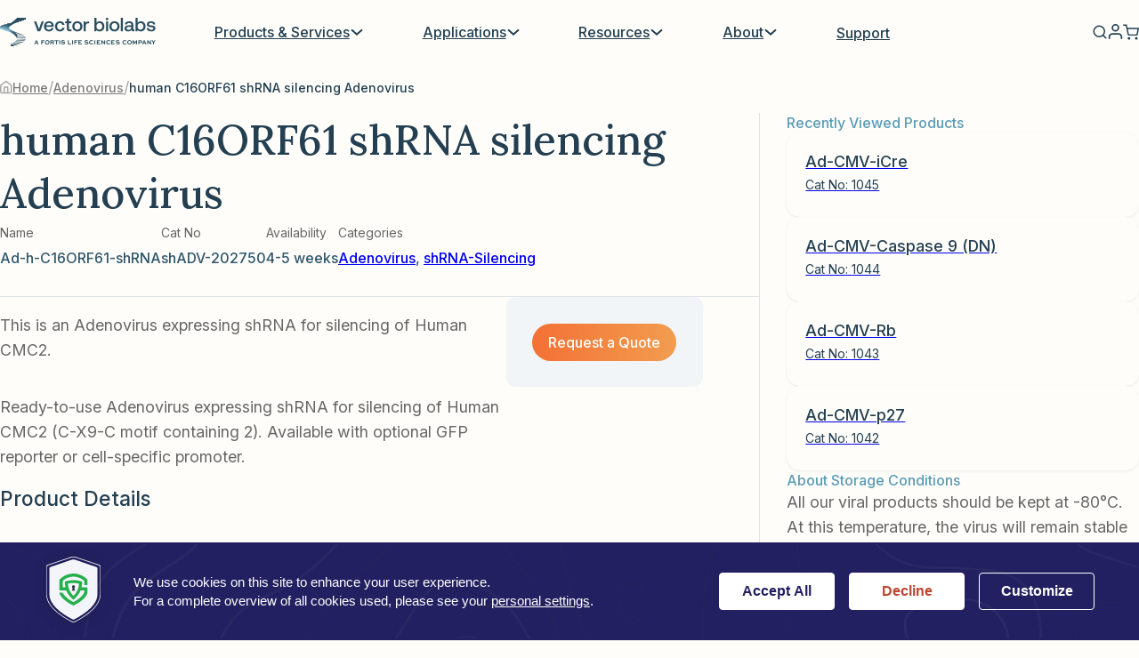

--- FILE ---
content_type: text/html; charset=UTF-8
request_url: https://www.vectorbiolabs.com/product/shadv-202750-human-c16orf61-shrna-silencing-adenovirus/
body_size: 35526
content:
<!DOCTYPE html>
<html dir="ltr" lang="en-US" prefix="og: https://ogp.me/ns#">
<head>
<meta charset="UTF-8">
<script>
var gform;gform||(document.addEventListener("gform_main_scripts_loaded",function(){gform.scriptsLoaded=!0}),document.addEventListener("gform/theme/scripts_loaded",function(){gform.themeScriptsLoaded=!0}),window.addEventListener("DOMContentLoaded",function(){gform.domLoaded=!0}),gform={domLoaded:!1,scriptsLoaded:!1,themeScriptsLoaded:!1,isFormEditor:()=>"function"==typeof InitializeEditor,callIfLoaded:function(o){return!(!gform.domLoaded||!gform.scriptsLoaded||!gform.themeScriptsLoaded&&!gform.isFormEditor()||(gform.isFormEditor()&&console.warn("The use of gform.initializeOnLoaded() is deprecated in the form editor context and will be removed in Gravity Forms 3.1."),o(),0))},initializeOnLoaded:function(o){gform.callIfLoaded(o)||(document.addEventListener("gform_main_scripts_loaded",()=>{gform.scriptsLoaded=!0,gform.callIfLoaded(o)}),document.addEventListener("gform/theme/scripts_loaded",()=>{gform.themeScriptsLoaded=!0,gform.callIfLoaded(o)}),window.addEventListener("DOMContentLoaded",()=>{gform.domLoaded=!0,gform.callIfLoaded(o)}))},hooks:{action:{},filter:{}},addAction:function(o,r,e,t){gform.addHook("action",o,r,e,t)},addFilter:function(o,r,e,t){gform.addHook("filter",o,r,e,t)},doAction:function(o){gform.doHook("action",o,arguments)},applyFilters:function(o){return gform.doHook("filter",o,arguments)},removeAction:function(o,r){gform.removeHook("action",o,r)},removeFilter:function(o,r,e){gform.removeHook("filter",o,r,e)},addHook:function(o,r,e,t,n){null==gform.hooks[o][r]&&(gform.hooks[o][r]=[]);var d=gform.hooks[o][r];null==n&&(n=r+"_"+d.length),gform.hooks[o][r].push({tag:n,callable:e,priority:t=null==t?10:t})},doHook:function(r,o,e){var t;if(e=Array.prototype.slice.call(e,1),null!=gform.hooks[r][o]&&((o=gform.hooks[r][o]).sort(function(o,r){return o.priority-r.priority}),o.forEach(function(o){"function"!=typeof(t=o.callable)&&(t=window[t]),"action"==r?t.apply(null,e):e[0]=t.apply(null,e)})),"filter"==r)return e[0]},removeHook:function(o,r,t,n){var e;null!=gform.hooks[o][r]&&(e=(e=gform.hooks[o][r]).filter(function(o,r,e){return!!(null!=n&&n!=o.tag||null!=t&&t!=o.priority)}),gform.hooks[o][r]=e)}});
</script>

<meta name="viewport" content="width=device-width, initial-scale=1">
<title>Human CMC2 shRNA-Silencing Adenovirus, C-X9-C motif containing 2, NM_020188, BC032631, [Cat #shADV-202750]</title>
	<style>img:is([sizes="auto" i], [sizes^="auto," i]) { contain-intrinsic-size: 3000px 1500px }</style>
	
		<!-- All in One SEO 4.8.3.2 - aioseo.com -->
	<meta name="description" content="Ready-to-use Adenovirus expressing shRNA for silencing of Human CMC2 (C-X9-C motif containing 2). Available with optional GFP reporter or cell-specific promoter." />
	<meta name="robots" content="max-snippet:-1, max-image-preview:large, max-video-preview:-1" />
	<link rel="canonical" href="https://www.vectorbiolabs.com/product/shadv-202750-human-c16orf61-shrna-silencing-adenovirus/" />
	<meta name="generator" content="All in One SEO (AIOSEO) 4.8.3.2" />
		<meta property="og:locale" content="en_US" />
		<meta property="og:site_name" content="Vector Biolabs - Your Trusted Partner in Gene Delivery" />
		<meta property="og:type" content="article" />
		<meta property="og:title" content="Human CMC2 shRNA-Silencing Adenovirus, C-X9-C motif containing 2, NM_020188, BC032631, [Cat #shADV-202750]" />
		<meta property="og:description" content="Ready-to-use Adenovirus expressing shRNA for silencing of Human CMC2 (C-X9-C motif containing 2). Available with optional GFP reporter or cell-specific promoter." />
		<meta property="og:url" content="https://www.vectorbiolabs.com/product/shadv-202750-human-c16orf61-shrna-silencing-adenovirus/" />
		<meta property="article:published_time" content="2025-06-19T21:54:31+00:00" />
		<meta property="article:modified_time" content="2025-06-29T21:29:10+00:00" />
		<meta name="twitter:card" content="summary_large_image" />
		<meta name="twitter:title" content="Human CMC2 shRNA-Silencing Adenovirus, C-X9-C motif containing 2, NM_020188, BC032631, [Cat #shADV-202750]" />
		<meta name="twitter:description" content="Ready-to-use Adenovirus expressing shRNA for silencing of Human CMC2 (C-X9-C motif containing 2). Available with optional GFP reporter or cell-specific promoter." />
		<script type="application/ld+json" class="aioseo-schema">
			{"@context":"https:\/\/schema.org","@graph":[{"@type":"BreadcrumbList","@id":"https:\/\/www.vectorbiolabs.com\/product\/shadv-202750-human-c16orf61-shrna-silencing-adenovirus\/#breadcrumblist","itemListElement":[{"@type":"ListItem","@id":"https:\/\/www.vectorbiolabs.com#listItem","position":1,"name":"Home","item":"https:\/\/www.vectorbiolabs.com","nextItem":{"@type":"ListItem","@id":"https:\/\/www.vectorbiolabs.com\/shop\/#listItem","name":"Shop"}},{"@type":"ListItem","@id":"https:\/\/www.vectorbiolabs.com\/shop\/#listItem","position":2,"name":"Shop","item":"https:\/\/www.vectorbiolabs.com\/shop\/","nextItem":{"@type":"ListItem","@id":"https:\/\/www.vectorbiolabs.com\/related-product-group\/cmc2\/#listItem","name":"CMC2"},"previousItem":{"@type":"ListItem","@id":"https:\/\/www.vectorbiolabs.com#listItem","name":"Home"}},{"@type":"ListItem","@id":"https:\/\/www.vectorbiolabs.com\/related-product-group\/cmc2\/#listItem","position":3,"name":"CMC2","item":"https:\/\/www.vectorbiolabs.com\/related-product-group\/cmc2\/","nextItem":{"@type":"ListItem","@id":"https:\/\/www.vectorbiolabs.com\/product\/shadv-202750-human-c16orf61-shrna-silencing-adenovirus\/#listItem","name":"human C16ORF61 shRNA silencing Adenovirus"},"previousItem":{"@type":"ListItem","@id":"https:\/\/www.vectorbiolabs.com\/shop\/#listItem","name":"Shop"}},{"@type":"ListItem","@id":"https:\/\/www.vectorbiolabs.com\/product\/shadv-202750-human-c16orf61-shrna-silencing-adenovirus\/#listItem","position":4,"name":"human C16ORF61 shRNA silencing Adenovirus","previousItem":{"@type":"ListItem","@id":"https:\/\/www.vectorbiolabs.com\/related-product-group\/cmc2\/#listItem","name":"CMC2"}}]},{"@type":"ItemPage","@id":"https:\/\/www.vectorbiolabs.com\/product\/shadv-202750-human-c16orf61-shrna-silencing-adenovirus\/#itempage","url":"https:\/\/www.vectorbiolabs.com\/product\/shadv-202750-human-c16orf61-shrna-silencing-adenovirus\/","name":"Human CMC2 shRNA-Silencing Adenovirus, C-X9-C motif containing 2, NM_020188, BC032631, [Cat #shADV-202750]","description":"Ready-to-use Adenovirus expressing shRNA for silencing of Human CMC2 (C-X9-C motif containing 2). Available with optional GFP reporter or cell-specific promoter.","inLanguage":"en-US","isPartOf":{"@id":"https:\/\/www.vectorbiolabs.com\/#website"},"breadcrumb":{"@id":"https:\/\/www.vectorbiolabs.com\/product\/shadv-202750-human-c16orf61-shrna-silencing-adenovirus\/#breadcrumblist"},"datePublished":"2025-06-19T17:54:31-04:00","dateModified":"2025-06-29T17:29:10-04:00"},{"@type":"Organization","@id":"https:\/\/www.vectorbiolabs.com\/#organization","name":"Vector Biolabs","description":"Your Trusted Partner in Gene Delivery","url":"https:\/\/www.vectorbiolabs.com\/"},{"@type":"WebSite","@id":"https:\/\/www.vectorbiolabs.com\/#website","url":"https:\/\/www.vectorbiolabs.com\/","name":"Vector Biolabs","description":"Your Trusted Partner in Gene Delivery","inLanguage":"en-US","publisher":{"@id":"https:\/\/www.vectorbiolabs.com\/#organization"}}]}
		</script>
		<!-- All in One SEO -->


<!-- Google Tag Manager for WordPress by gtm4wp.com -->
<script data-cfasync="false" data-pagespeed-no-defer>
	var gtm4wp_datalayer_name = "dataLayer";
	var dataLayer = dataLayer || [];
	const gtm4wp_use_sku_instead = 1;
	const gtm4wp_currency = 'USD';
	const gtm4wp_product_per_impression = 10;
	const gtm4wp_clear_ecommerce = false;
</script>
<!-- End Google Tag Manager for WordPress by gtm4wp.com --><link rel='dns-prefetch' href='//player.vimeo.com' />
<link rel='dns-prefetch' href='//fonts.googleapis.com' />
<link rel="alternate" type="application/rss+xml" title="Vector Biolabs &raquo; Feed" href="https://www.vectorbiolabs.com/feed/" />
<link rel="alternate" type="application/rss+xml" title="Vector Biolabs &raquo; Comments Feed" href="https://www.vectorbiolabs.com/comments/feed/" />
<script>
window._wpemojiSettings = {"baseUrl":"https:\/\/s.w.org\/images\/core\/emoji\/15.1.0\/72x72\/","ext":".png","svgUrl":"https:\/\/s.w.org\/images\/core\/emoji\/15.1.0\/svg\/","svgExt":".svg","source":{"concatemoji":"https:\/\/www.vectorbiolabs.com\/wp-includes\/js\/wp-emoji-release.min.js?ver=6.8.1"}};
/*! This file is auto-generated */
!function(i,n){var o,s,e;function c(e){try{var t={supportTests:e,timestamp:(new Date).valueOf()};sessionStorage.setItem(o,JSON.stringify(t))}catch(e){}}function p(e,t,n){e.clearRect(0,0,e.canvas.width,e.canvas.height),e.fillText(t,0,0);var t=new Uint32Array(e.getImageData(0,0,e.canvas.width,e.canvas.height).data),r=(e.clearRect(0,0,e.canvas.width,e.canvas.height),e.fillText(n,0,0),new Uint32Array(e.getImageData(0,0,e.canvas.width,e.canvas.height).data));return t.every(function(e,t){return e===r[t]})}function u(e,t,n){switch(t){case"flag":return n(e,"\ud83c\udff3\ufe0f\u200d\u26a7\ufe0f","\ud83c\udff3\ufe0f\u200b\u26a7\ufe0f")?!1:!n(e,"\ud83c\uddfa\ud83c\uddf3","\ud83c\uddfa\u200b\ud83c\uddf3")&&!n(e,"\ud83c\udff4\udb40\udc67\udb40\udc62\udb40\udc65\udb40\udc6e\udb40\udc67\udb40\udc7f","\ud83c\udff4\u200b\udb40\udc67\u200b\udb40\udc62\u200b\udb40\udc65\u200b\udb40\udc6e\u200b\udb40\udc67\u200b\udb40\udc7f");case"emoji":return!n(e,"\ud83d\udc26\u200d\ud83d\udd25","\ud83d\udc26\u200b\ud83d\udd25")}return!1}function f(e,t,n){var r="undefined"!=typeof WorkerGlobalScope&&self instanceof WorkerGlobalScope?new OffscreenCanvas(300,150):i.createElement("canvas"),a=r.getContext("2d",{willReadFrequently:!0}),o=(a.textBaseline="top",a.font="600 32px Arial",{});return e.forEach(function(e){o[e]=t(a,e,n)}),o}function t(e){var t=i.createElement("script");t.src=e,t.defer=!0,i.head.appendChild(t)}"undefined"!=typeof Promise&&(o="wpEmojiSettingsSupports",s=["flag","emoji"],n.supports={everything:!0,everythingExceptFlag:!0},e=new Promise(function(e){i.addEventListener("DOMContentLoaded",e,{once:!0})}),new Promise(function(t){var n=function(){try{var e=JSON.parse(sessionStorage.getItem(o));if("object"==typeof e&&"number"==typeof e.timestamp&&(new Date).valueOf()<e.timestamp+604800&&"object"==typeof e.supportTests)return e.supportTests}catch(e){}return null}();if(!n){if("undefined"!=typeof Worker&&"undefined"!=typeof OffscreenCanvas&&"undefined"!=typeof URL&&URL.createObjectURL&&"undefined"!=typeof Blob)try{var e="postMessage("+f.toString()+"("+[JSON.stringify(s),u.toString(),p.toString()].join(",")+"));",r=new Blob([e],{type:"text/javascript"}),a=new Worker(URL.createObjectURL(r),{name:"wpTestEmojiSupports"});return void(a.onmessage=function(e){c(n=e.data),a.terminate(),t(n)})}catch(e){}c(n=f(s,u,p))}t(n)}).then(function(e){for(var t in e)n.supports[t]=e[t],n.supports.everything=n.supports.everything&&n.supports[t],"flag"!==t&&(n.supports.everythingExceptFlag=n.supports.everythingExceptFlag&&n.supports[t]);n.supports.everythingExceptFlag=n.supports.everythingExceptFlag&&!n.supports.flag,n.DOMReady=!1,n.readyCallback=function(){n.DOMReady=!0}}).then(function(){return e}).then(function(){var e;n.supports.everything||(n.readyCallback(),(e=n.source||{}).concatemoji?t(e.concatemoji):e.wpemoji&&e.twemoji&&(t(e.twemoji),t(e.wpemoji)))}))}((window,document),window._wpemojiSettings);
</script>
<link rel="preconnect" href="https://fonts.gstatic.com/" crossorigin><link rel='stylesheet' id='wc-first-data-clover-credit-card-checkout-block-css' href='https://www.vectorbiolabs.com/wp-content/plugins/woocommerce-gateway-firstdata/assets/css/blocks/wc-first-data-clover-credit-card-checkout-block.css?ver=5.2.9' media='all' />
<style id='wp-emoji-styles-inline-css'>

	img.wp-smiley, img.emoji {
		display: inline !important;
		border: none !important;
		box-shadow: none !important;
		height: 1em !important;
		width: 1em !important;
		margin: 0 0.07em !important;
		vertical-align: -0.1em !important;
		background: none !important;
		padding: 0 !important;
	}
</style>
<link rel='stylesheet' id='wp-block-library-css' href='https://www.vectorbiolabs.com/wp-includes/css/dist/block-library/style.min.css?ver=6.8.1' media='all' />
<style id='classic-theme-styles-inline-css'>
/*! This file is auto-generated */
.wp-block-button__link{color:#fff;background-color:#32373c;border-radius:9999px;box-shadow:none;text-decoration:none;padding:calc(.667em + 2px) calc(1.333em + 2px);font-size:1.125em}.wp-block-file__button{background:#32373c;color:#fff;text-decoration:none}
</style>
<link rel='stylesheet' id='automaticcss-core-css' href='https://www.vectorbiolabs.com/wp-content/uploads/automatic-css/automatic.css?ver=1746533933' media='all' />
<link rel='stylesheet' id='automaticcss-gutenberg-css' href='https://www.vectorbiolabs.com/wp-content/uploads/automatic-css/automatic-gutenberg.css?ver=1746533935' media='all' />
<style id='global-styles-inline-css'>
:root{--wp--preset--aspect-ratio--square: 1;--wp--preset--aspect-ratio--4-3: 4/3;--wp--preset--aspect-ratio--3-4: 3/4;--wp--preset--aspect-ratio--3-2: 3/2;--wp--preset--aspect-ratio--2-3: 2/3;--wp--preset--aspect-ratio--16-9: 16/9;--wp--preset--aspect-ratio--9-16: 9/16;--wp--preset--color--black: #000000;--wp--preset--color--cyan-bluish-gray: #abb8c3;--wp--preset--color--white: #ffffff;--wp--preset--color--pale-pink: #f78da7;--wp--preset--color--vivid-red: #cf2e2e;--wp--preset--color--luminous-vivid-orange: #ff6900;--wp--preset--color--luminous-vivid-amber: #fcb900;--wp--preset--color--light-green-cyan: #7bdcb5;--wp--preset--color--vivid-green-cyan: #00d084;--wp--preset--color--pale-cyan-blue: #8ed1fc;--wp--preset--color--vivid-cyan-blue: #0693e3;--wp--preset--color--vivid-purple: #9b51e0;--wp--preset--gradient--vivid-cyan-blue-to-vivid-purple: linear-gradient(135deg,rgba(6,147,227,1) 0%,rgb(155,81,224) 100%);--wp--preset--gradient--light-green-cyan-to-vivid-green-cyan: linear-gradient(135deg,rgb(122,220,180) 0%,rgb(0,208,130) 100%);--wp--preset--gradient--luminous-vivid-amber-to-luminous-vivid-orange: linear-gradient(135deg,rgba(252,185,0,1) 0%,rgba(255,105,0,1) 100%);--wp--preset--gradient--luminous-vivid-orange-to-vivid-red: linear-gradient(135deg,rgba(255,105,0,1) 0%,rgb(207,46,46) 100%);--wp--preset--gradient--very-light-gray-to-cyan-bluish-gray: linear-gradient(135deg,rgb(238,238,238) 0%,rgb(169,184,195) 100%);--wp--preset--gradient--cool-to-warm-spectrum: linear-gradient(135deg,rgb(74,234,220) 0%,rgb(151,120,209) 20%,rgb(207,42,186) 40%,rgb(238,44,130) 60%,rgb(251,105,98) 80%,rgb(254,248,76) 100%);--wp--preset--gradient--blush-light-purple: linear-gradient(135deg,rgb(255,206,236) 0%,rgb(152,150,240) 100%);--wp--preset--gradient--blush-bordeaux: linear-gradient(135deg,rgb(254,205,165) 0%,rgb(254,45,45) 50%,rgb(107,0,62) 100%);--wp--preset--gradient--luminous-dusk: linear-gradient(135deg,rgb(255,203,112) 0%,rgb(199,81,192) 50%,rgb(65,88,208) 100%);--wp--preset--gradient--pale-ocean: linear-gradient(135deg,rgb(255,245,203) 0%,rgb(182,227,212) 50%,rgb(51,167,181) 100%);--wp--preset--gradient--electric-grass: linear-gradient(135deg,rgb(202,248,128) 0%,rgb(113,206,126) 100%);--wp--preset--gradient--midnight: linear-gradient(135deg,rgb(2,3,129) 0%,rgb(40,116,252) 100%);--wp--preset--font-size--small: 13px;--wp--preset--font-size--medium: 20px;--wp--preset--font-size--large: 36px;--wp--preset--font-size--x-large: 42px;--wp--preset--spacing--20: 0.44rem;--wp--preset--spacing--30: 0.67rem;--wp--preset--spacing--40: 1rem;--wp--preset--spacing--50: 1.5rem;--wp--preset--spacing--60: 2.25rem;--wp--preset--spacing--70: 3.38rem;--wp--preset--spacing--80: 5.06rem;--wp--preset--shadow--natural: 6px 6px 9px rgba(0, 0, 0, 0.2);--wp--preset--shadow--deep: 12px 12px 50px rgba(0, 0, 0, 0.4);--wp--preset--shadow--sharp: 6px 6px 0px rgba(0, 0, 0, 0.2);--wp--preset--shadow--outlined: 6px 6px 0px -3px rgba(255, 255, 255, 1), 6px 6px rgba(0, 0, 0, 1);--wp--preset--shadow--crisp: 6px 6px 0px rgba(0, 0, 0, 1);}:where(.is-layout-flex){gap: 0.5em;}:where(.is-layout-grid){gap: 0.5em;}body .is-layout-flex{display: flex;}.is-layout-flex{flex-wrap: wrap;align-items: center;}.is-layout-flex > :is(*, div){margin: 0;}body .is-layout-grid{display: grid;}.is-layout-grid > :is(*, div){margin: 0;}:where(.wp-block-columns.is-layout-flex){gap: 2em;}:where(.wp-block-columns.is-layout-grid){gap: 2em;}:where(.wp-block-post-template.is-layout-flex){gap: 1.25em;}:where(.wp-block-post-template.is-layout-grid){gap: 1.25em;}.has-black-color{color: var(--wp--preset--color--black) !important;}.has-cyan-bluish-gray-color{color: var(--wp--preset--color--cyan-bluish-gray) !important;}.has-white-color{color: var(--wp--preset--color--white) !important;}.has-pale-pink-color{color: var(--wp--preset--color--pale-pink) !important;}.has-vivid-red-color{color: var(--wp--preset--color--vivid-red) !important;}.has-luminous-vivid-orange-color{color: var(--wp--preset--color--luminous-vivid-orange) !important;}.has-luminous-vivid-amber-color{color: var(--wp--preset--color--luminous-vivid-amber) !important;}.has-light-green-cyan-color{color: var(--wp--preset--color--light-green-cyan) !important;}.has-vivid-green-cyan-color{color: var(--wp--preset--color--vivid-green-cyan) !important;}.has-pale-cyan-blue-color{color: var(--wp--preset--color--pale-cyan-blue) !important;}.has-vivid-cyan-blue-color{color: var(--wp--preset--color--vivid-cyan-blue) !important;}.has-vivid-purple-color{color: var(--wp--preset--color--vivid-purple) !important;}.has-black-background-color{background-color: var(--wp--preset--color--black) !important;}.has-cyan-bluish-gray-background-color{background-color: var(--wp--preset--color--cyan-bluish-gray) !important;}.has-white-background-color{background-color: var(--wp--preset--color--white) !important;}.has-pale-pink-background-color{background-color: var(--wp--preset--color--pale-pink) !important;}.has-vivid-red-background-color{background-color: var(--wp--preset--color--vivid-red) !important;}.has-luminous-vivid-orange-background-color{background-color: var(--wp--preset--color--luminous-vivid-orange) !important;}.has-luminous-vivid-amber-background-color{background-color: var(--wp--preset--color--luminous-vivid-amber) !important;}.has-light-green-cyan-background-color{background-color: var(--wp--preset--color--light-green-cyan) !important;}.has-vivid-green-cyan-background-color{background-color: var(--wp--preset--color--vivid-green-cyan) !important;}.has-pale-cyan-blue-background-color{background-color: var(--wp--preset--color--pale-cyan-blue) !important;}.has-vivid-cyan-blue-background-color{background-color: var(--wp--preset--color--vivid-cyan-blue) !important;}.has-vivid-purple-background-color{background-color: var(--wp--preset--color--vivid-purple) !important;}.has-black-border-color{border-color: var(--wp--preset--color--black) !important;}.has-cyan-bluish-gray-border-color{border-color: var(--wp--preset--color--cyan-bluish-gray) !important;}.has-white-border-color{border-color: var(--wp--preset--color--white) !important;}.has-pale-pink-border-color{border-color: var(--wp--preset--color--pale-pink) !important;}.has-vivid-red-border-color{border-color: var(--wp--preset--color--vivid-red) !important;}.has-luminous-vivid-orange-border-color{border-color: var(--wp--preset--color--luminous-vivid-orange) !important;}.has-luminous-vivid-amber-border-color{border-color: var(--wp--preset--color--luminous-vivid-amber) !important;}.has-light-green-cyan-border-color{border-color: var(--wp--preset--color--light-green-cyan) !important;}.has-vivid-green-cyan-border-color{border-color: var(--wp--preset--color--vivid-green-cyan) !important;}.has-pale-cyan-blue-border-color{border-color: var(--wp--preset--color--pale-cyan-blue) !important;}.has-vivid-cyan-blue-border-color{border-color: var(--wp--preset--color--vivid-cyan-blue) !important;}.has-vivid-purple-border-color{border-color: var(--wp--preset--color--vivid-purple) !important;}.has-vivid-cyan-blue-to-vivid-purple-gradient-background{background: var(--wp--preset--gradient--vivid-cyan-blue-to-vivid-purple) !important;}.has-light-green-cyan-to-vivid-green-cyan-gradient-background{background: var(--wp--preset--gradient--light-green-cyan-to-vivid-green-cyan) !important;}.has-luminous-vivid-amber-to-luminous-vivid-orange-gradient-background{background: var(--wp--preset--gradient--luminous-vivid-amber-to-luminous-vivid-orange) !important;}.has-luminous-vivid-orange-to-vivid-red-gradient-background{background: var(--wp--preset--gradient--luminous-vivid-orange-to-vivid-red) !important;}.has-very-light-gray-to-cyan-bluish-gray-gradient-background{background: var(--wp--preset--gradient--very-light-gray-to-cyan-bluish-gray) !important;}.has-cool-to-warm-spectrum-gradient-background{background: var(--wp--preset--gradient--cool-to-warm-spectrum) !important;}.has-blush-light-purple-gradient-background{background: var(--wp--preset--gradient--blush-light-purple) !important;}.has-blush-bordeaux-gradient-background{background: var(--wp--preset--gradient--blush-bordeaux) !important;}.has-luminous-dusk-gradient-background{background: var(--wp--preset--gradient--luminous-dusk) !important;}.has-pale-ocean-gradient-background{background: var(--wp--preset--gradient--pale-ocean) !important;}.has-electric-grass-gradient-background{background: var(--wp--preset--gradient--electric-grass) !important;}.has-midnight-gradient-background{background: var(--wp--preset--gradient--midnight) !important;}.has-small-font-size{font-size: var(--wp--preset--font-size--small) !important;}.has-medium-font-size{font-size: var(--wp--preset--font-size--medium) !important;}.has-large-font-size{font-size: var(--wp--preset--font-size--large) !important;}.has-x-large-font-size{font-size: var(--wp--preset--font-size--x-large) !important;}
:where(.wp-block-post-template.is-layout-flex){gap: 1.25em;}:where(.wp-block-post-template.is-layout-grid){gap: 1.25em;}
:where(.wp-block-columns.is-layout-flex){gap: 2em;}:where(.wp-block-columns.is-layout-grid){gap: 2em;}
:root :where(.wp-block-pullquote){font-size: 1.5em;line-height: 1.6;}
</style>
<link rel='stylesheet' id='photoswipe-css' href='https://www.vectorbiolabs.com/wp-content/plugins/woocommerce/assets/css/photoswipe/photoswipe.min.css?ver=9.8.5' media='all' />
<link rel='stylesheet' id='photoswipe-default-skin-css' href='https://www.vectorbiolabs.com/wp-content/plugins/woocommerce/assets/css/photoswipe/default-skin/default-skin.min.css?ver=9.8.5' media='all' />
<style id='woocommerce-inline-inline-css'>
.woocommerce form .form-row .required { visibility: visible; }
</style>
<link rel='stylesheet' id='solr_frontend-css' href='https://www.vectorbiolabs.com/wp-content/plugins/wpsolr-enterprise/wpsolr/core/css/style.css?ver=24.1' media='all' />
<link rel='stylesheet' id='sv-wc-payment-gateway-payment-form-v5_15_2-css' href='https://www.vectorbiolabs.com/wp-content/plugins/woocommerce-gateway-firstdata/vendor/skyverge/wc-plugin-framework/woocommerce/payment-gateway/assets/css/frontend/sv-wc-payment-gateway-payment-form.min.css?ver=5.15.2' media='all' />
<link rel='stylesheet' id='brands-styles-css' href='https://www.vectorbiolabs.com/wp-content/plugins/woocommerce/assets/css/brands.css?ver=9.8.5' media='all' />
<link rel='stylesheet' id='bricks-frontend-css' href='https://www.vectorbiolabs.com/wp-content/themes/bricks/assets/css/frontend.min.css?ver=1753905635' media='all' />
<link rel='stylesheet' id='bricks-child-css' href='https://www.vectorbiolabs.com/wp-content/themes/vector-theme/style.css?ver=1765503720' media='all' />
<link rel='stylesheet' id='bricks-woocommerce-css' href='https://www.vectorbiolabs.com/wp-content/themes/bricks/assets/css/integrations/woocommerce.min.css?ver=1753905635' media='all' />
<link rel='stylesheet' id='bricks-ionicons-css' href='https://www.vectorbiolabs.com/wp-content/themes/bricks/assets/css/libs/ionicons.min.css?ver=1753905635' media='all' />
<link rel='stylesheet' id='bricks-themify-icons-css' href='https://www.vectorbiolabs.com/wp-content/themes/bricks/assets/css/libs/themify-icons.min.css?ver=1753905635' media='all' />
<link rel='stylesheet' id='style_login_widget-css' href='https://www.vectorbiolabs.com/wp-content/plugins/miniorange-oauth-oidc-single-sign-on/resources/css/style_login_widget.css?ver=6.8.1' media='all' />
<link rel='stylesheet' id='automaticcss-bricks-css' href='https://www.vectorbiolabs.com/wp-content/uploads/automatic-css/automatic-bricks.css?ver=1746533934' media='all' />
<link rel='stylesheet' id='color-scheme-switcher-frontend-css' href='https://www.vectorbiolabs.com/wp-content/plugins/automaticcss-plugin/classes/Features/Color_Scheme_Switcher/css/frontend.css?ver=1753905634' media='all' />
<style id='bricks-frontend-inline-inline-css'>
:root {--teal-1000: #1D3342;--teal-900: #233F51;--teal-800: #233F51;--teal-700: #30576D;--teal-600: #3D7691;--teal-500: #43849F;--teal-400: #5B9CB6;--teal-300: #A4C9D4;--teal-200: #DDE5E9;--teal-150: #E3EDF0;--teal-100: #EBF4F7;--teal-50: #F1F5F7;--gray-1000: #262626;--gray-900: #333333;--gray-800: #424242;--gray-700: #4D4D4D;--gray-600: #595959;--gray-500: #666666;--gray-400: #7B7B7B;--gray-300: #A8A8A8;--gray-200: #E3E3E3;--gray-150: #EAEAEA;--gray-100: #F2F2F2;--gray-50: #F4F4F4;--accent-red: #F37134;--accent-orange: #F29D50;--background-accent-ultra-light: #F4E7D9;--background-neutral-ultra-light: #F6F6F6;--background-primary-light: #ADD8F3;--brand-white: #FEFDF9;--vbl-btn-box-shadow-focus: 0px 0px 4px var(--teal-400);} html {font-size: var(--root-font-size)} body {line-height: 160%} h1 {line-height: 130%; font-weight: 500} h2 {line-height: 140%; font-weight: 500} h3 {line-height: 140%; font-weight: 500} h4 {line-height: 140%; font-weight: 500} h5 {line-height: 160%; font-weight: 500} h6 {line-height: 160%; font-weight: 500} body.bricks-is-frontend :focus-visible {outline: none} @supports not selector(:focus-visible) { body.bricks-is-frontend :focus {outline: none; }} .brxe-container {width: var(--content-width)} .woocommerce main.site-main {width: var(--content-width)} #brx-content.wordpress {width: var(--content-width)} .bricks-button {padding-top: .6em; padding-right: 1.25em; padding-bottom: .6em; padding-left: 1.25em; border-radius: var(--radius-xxl); font-weight: 500; letter-spacing: 0px; font-size: var(--text-s)}.brxe-form .form-group input {background-color: var(--white); border: 1px solid var(--gray-150); border-radius: var(--radius-s); color: var(--base); font-weight: 400}.brxe-form .flatpickr {background-color: var(--white); border: 1px solid var(--gray-150); border-radius: var(--radius-s)}.brxe-form select {background-color: var(--white); border: 1px solid var(--gray-150); border-radius: var(--radius-s); color: var(--gray-300); font-weight: 400; color: var(--base)}.brxe-form textarea {background-color: var(--white); border: 1px solid var(--gray-150); border-radius: var(--radius-s); color: var(--base); font-weight: 400}.brxe-form .bricks-button {border: 1px solid var(--gray-150); border-radius: var(--radius-s)}.brxe-form .choose-files {border: 1px solid var(--gray-150); border-radius: var(--radius-s)}.brxe-form ::placeholder {color: var(--gray-300); font-weight: 400}.brx-popup {padding-right: var(--section-space-l); padding-left: var(--section-space-l)}.brx-popup .brx-popup-backdrop {transition: 300ms; background-color: rgba(29, 51, 66, 0.6)} .brx-popup-content {padding-top: 0px; padding-right: 0px; padding-bottom: 0px; padding-left: 0px; background-color: var(--transparent)}@media (max-width: 767px) {.brx-popup {padding-right: var(--section-space-xs); padding-left: var(--section-space-xs)}}@media (max-width: 478px) { body {font-family: "Inter"} h1, h2, h3, h4, h5, h6 {font-family: "Lora"}}.navigation-section.brxe-section {background-color: var(--brand-white)}.navigation-section { transition: transform 0.3s ease-in-out, box-shadow 0.3s ease-in-out, position 0.3s ease-in-out; z-index: 9999;} .fixed-nav { position: fixed; top: 0; left: 0; width: 100%;} .nav-hidden { transform: translateY(-100%); transition: transform 0.3s ease-in-out;} .nav-shadow { box-shadow: 0 4px 10px rgba(0, 0, 0, 0.1);}.header-placeholder { display: none; height: 0;}.vbl_header-parent-nav-items.brxe-block {color: var(--teal-900); font-weight: 500; font-size: var(--text-s)}.vbl_header-parent-nav-items.brxe-block:hover {color: var(--teal-600)}.brx-submenu-toggle > a{ color: var(--base);}@media (max-width: 1150px) and (min-width: 1051px) { }.vbl_header-parent-nav-items.brxe-dropdown {color: var(--teal-900); font-weight: 500; font-size: var(--text-s)}.vbl_header-parent-nav-items.brxe-dropdown:hover {color: var(--teal-600)}.vbl_header-parent-nav-items.brxe-dropdown .brx-submenu-toggle button {color: var(--base)}.brx-submenu-toggle > a{ color: var(--base);}@media (max-width: 1150px) and (min-width: 1051px) { }.vbl_header-parent-nav-items.brxe-text-link {color: var(--teal-900); font-weight: 500; font-size: var(--text-s)}.vbl_header-parent-nav-items.brxe-text-link:hover {color: var(--teal-600)}.vbl_header-parent-nav-items.brxe-text-link .icon {color: var(--base); fill: var(--base)}.brx-submenu-toggle > a{ color: var(--base);}@media (max-width: 1150px) and (min-width: 1051px) { }.vbl-header-mega-menu.brxe-div {background-color: var(--brand-white); padding-top: var(--space-s); padding-right: var(--space-s); padding-bottom: var(--space-s); padding-left: var(--space-s); border: 1px solid var(--gray-200); border-radius: var(--radius-l); margin-top: var(--space-m); min-width: max-content!important}.vbl-header-mega-menu{ box-shadow: 0px 4px 6px -2px rgba(10, 13, 18, 0.03), 0px 12px 16px -4px rgba(10, 13, 18, 0.08);}.mega-menu-content.brxe-div {display: flex; justify-content: flex-start}.vbl-header_mega-menu-nav-section.brxe-div {display: flex; flex-direction: column; align-self: flex-start !important; row-gap: 6px}.mega-menu-section-header.brxe-heading {color: var(--teal-600); font-size: var(--text-s); padding-top: 12px; padding-right: 16px; padding-bottom: 12px; padding-left: 16px}.vbl_header-menu.brxe-nav-menu .bricks-nav-menu {flex-direction: column; gap: var(--space-xs)}.vbl_header-menu.brxe-nav-menu .bricks-nav-menu > li {margin-left: 0}.vbl_header-menu.brxe-nav-menu .bricks-nav-menu > li > a {color: var(--base); padding-top: 8px; padding-right: 12px; padding-bottom: 8px; padding-left: 12px; border-radius: var(--radius-xs)}.vbl_header-menu.brxe-nav-menu .bricks-nav-menu > li > .brx-submenu-toggle > * {color: var(--base); padding-top: 8px; padding-right: 12px; padding-bottom: 8px; padding-left: 12px}.vbl_header-menu.brxe-nav-menu .bricks-nav-menu > .current-menu-item > a {background-color: var(--teal-50)}.vbl_header-menu.brxe-nav-menu .bricks-nav-menu > .current-menu-item > .brx-submenu-toggle {background-color: var(--teal-50)}.vbl_header-menu.brxe-nav-menu .bricks-nav-menu > .current-menu-parent > a {background-color: var(--teal-50)}.vbl_header-menu.brxe-nav-menu .bricks-nav-menu > .current-menu-parent > .brx-submenu-toggle {background-color: var(--teal-50)}.vbl_header-menu.brxe-nav-menu .bricks-nav-menu > .current-menu-ancestor > a {background-color: var(--teal-50)}.vbl_header-menu.brxe-nav-menu .bricks-nav-menu > .current-menu-ancestor > .brx-submenu-toggle {background-color: var(--teal-50)}.vbl_header-menu.brxe-nav-menu .bricks-nav-menu > li:hover > a {background-color: var(--teal-50); border-radius: var(--radius-xs)}.vbl_header-menu.brxe-nav-menu .bricks-nav-menu > li:hover > .brx-submenu-toggle {background-color: var(--teal-50); border-radius: var(--radius-xs)}.vbl_header-menu.brxe-nav-menu .bricks-nav-menu > li > .brx-submenu-toggle {border-radius: var(--radius-xs)}.vbl_header-menu.brxe-nav-menu {font-size: var(--text-s); color: var(--teal-800)}.vbl-btn-primary.brxe-button {color: var(--brand-white); position: relative; background-image: linear-gradient(var(--teal-700), var(--teal-600), var(--teal-500))}.vbl-btn-primary.brxe-button:hover {transition: all; background-image: linear-gradient(var(--teal-700), var(--teal-700))}.vbl-btn-primary::before{ content: ""; position: absolute; top: -1px; left: -1px; right: -1px; bottom: -1px; background: linear-gradient(to bottom, var(--teal-700), var(--teal-600), var(--teal-500)); border-radius: var(--radius-xxl); z-index: -1;} .vbl-btn-primary:hover::before{ content: ""; position: absolute; top: -1px; left: -1px; right: -1px; bottom: -1px; background: var(--teal-700); border-radius: var(--radius-xxl); z-index: -1;}.vbl-btn-primary:focus::before{ box-shadow: var(--vbl-btn-box-shadow-focus);} .vbl-btn-primary i{ transform: rotate(45deg); font-size: 1.35rem;}.vbl_mobilemenu.brxe-nav-menu .bricks-nav-menu .sub-menu {background-color: var(--base-white)}.vbl_mobilemenu.brxe-nav-menu .bricks-nav-menu .sub-menu > li > a {color: var(--primary); font-weight: 400}.vbl_mobilemenu.brxe-nav-menu .bricks-nav-menu .sub-menu > li > .brx-submenu-toggle > * {color: var(--primary); font-weight: 400}.vbl_mobilemenu.brxe-nav-menu .bricks-nav-menu .sub-menu a {padding-top: 0px; padding-right: var(--space-l); padding-bottom: 0px; padding-left: var(--space-l)}.vbl_mobilemenu.brxe-nav-menu .bricks-nav-menu .sub-menu button {padding-top: 0px; padding-right: var(--space-l); padding-bottom: 0px; padding-left: var(--space-l)}.vbl_mobilemenu.brxe-nav-menu .bricks-nav-menu > .current-menu-item > a {background-color: var(--teal-50)}.vbl_mobilemenu.brxe-nav-menu .bricks-nav-menu > .current-menu-item > .brx-submenu-toggle {background-color: var(--teal-50)}.vbl_mobilemenu.brxe-nav-menu .bricks-nav-menu > .current-menu-parent > a {background-color: var(--teal-50)}.vbl_mobilemenu.brxe-nav-menu .bricks-nav-menu > .current-menu-parent > .brx-submenu-toggle {background-color: var(--teal-50)}.vbl_mobilemenu.brxe-nav-menu .bricks-nav-menu > .current-menu-ancestor > a {background-color: var(--teal-50)}.vbl_mobilemenu.brxe-nav-menu .bricks-nav-menu > .current-menu-ancestor > .brx-submenu-toggle {background-color: var(--teal-50)}.vbl_mobilemenu.brxe-nav-menu {width: 100%}.vbl_mobilemenu a{ width: 100%;}.mobilemenu-icon-links-container.brxe-div {display: flex; justify-content: flex-start; align-items: center; column-gap: 8px; padding-top: 8px; padding-right: 12px; padding-bottom: 8px; padding-left: 12px}.mobilemenu-icon-links-container:hover path{ stroke: var(--teal-500);} .mobilemenu-icon-links-container:hover div,.mobilemenu-icon-links-container:hover p{ color: var(--teal-500)!important;}@media (max-width: 1052px) {.mobilemenu-icon-links-container.brxe-div {width: max-content}}.mobilemenu-icon-links-container.brxe-woocommerce-mini-cart {display: flex; justify-content: flex-start; align-items: center; padding-top: 8px; padding-right: 12px; padding-bottom: 8px; padding-left: 12px}.mobilemenu-icon-links-container:hover path{ stroke: var(--teal-500);} .mobilemenu-icon-links-container:hover div,.mobilemenu-icon-links-container:hover p{ color: var(--teal-500)!important;}@media (max-width: 1052px) {.mobilemenu-icon-links-container.brxe-woocommerce-mini-cart {width: max-content}}.vbl-header_icons.brxe-icon {font-size: var(--text-xl); display: flex; align-self: center; justify-content: center; align-items: center}.vbl-header_icons{ width: 18px!important; height: 18px!important; object-fit: contain!important;} .vbl-header_icons:hover path{ stroke: var(--teal-500)!important;}.mobilemenu-icon-link-txt.brxe-text-basic {color: var(--teal-800); font-weight: 500}.breadcrumbs_section.brxe-section {padding-top: var(--space-xs); padding-bottom: var(--space-xs); z-index: 1!important}.breadcrumbs_widget.brxe-breadcrumbs .separator {color: var(--gray-300)}.breadcrumbs_widget.brxe-breadcrumbs .item {font-weight: 500; color: var(--gray-400); font-size: 14px}.breadcrumbs_widget.brxe-breadcrumbs .item[aria-current="page"] {color: var(--teal-800); font-size: 14px}.breadcrumbs_widget.brxe-breadcrumbs {gap: 12px}.breadcrumbs_widget a.item{ display: flex; align-items: center; gap: 12px;} .breadcrumbs_widget a.item:hover{ color: var(--teal-800);} .breadcrumbs_widget a.item path{ stroke: var(--gray-300); transition: stroke 0.5s ease;} .breadcrumbs_widget a.item:hover path{ stroke: var(--teal-800);} .breadcrumbs_widget svg{ width: 14px; height: 16px; margin-top: -2px;}@media (max-width: 768px) { nav.breadcrumbs_widget .item:not([aria-current="page"]):nth-of-type(n+2) { display: inline-block; max-width: 3ch; overflow: hidden; text-overflow: ellipsis; white-space: nowrap; vertical-align: bottom; }} .brxe-breadcrumbs .item[aria-current="page"] { display: inline-block; max-width: 400px;  white-space: nowrap; overflow: hidden; text-overflow: ellipsis; vertical-align: bottom;}@media (max-width: 768px){ .brxe-breadcrumbs .item[aria-current="page"] { max-width: 150px;  }}.product-meta-txt.brxe-text-basic {font-size: var(--text-s); color: var(--teal-700); font-weight: 500}.product-meta-label{ font-size: 14px; color: var(--gray-500); font-weight: 400;}.product-meta-txt.brxe-shortcode {font-size: var(--text-s); color: var(--teal-700); font-weight: 500}.product-meta-label{ font-size: 14px; color: var(--gray-500); font-weight: 400;}.animate-button-on-hover .vbl-primary-txt-link svg,.animate-button-on-hover .vbl-primary-txt-link svg>path{ transition: all 0.2s ease-in-out;} .animate-button-on-hover:hover .vbl-primary-txt-link svg{ transform: translate(2px, 2px);} .animate-button-on-hover:hover .vbl-primary-txt-link{ color: var(--teal-400);} .animate-button-on-hover:hover .vbl-primary-txt-link svg>path{ stroke: var(--teal-400);}.product-list-recently-viewed.brxe-div {padding-top: 8px; padding-right: 8px; padding-bottom: 8px; padding-left: 8px; border-radius: var(--radius-l); background-color: var(--background-neutral-ultra-light); display: flex; flex-direction: column; row-gap: var(--space-xs); max-width: 100%}.product-list-recently-viewed { transition: all 0.2s ease-in-out;} .product-list-recently-viewed:hover{ box-shadow: 0px 12px 24px -4px rgba(10, 13, 18, 0.06), 0px 6px 12px 0px rgba(242, 157, 80, 0.08)!important;} .product-list-recently-viewed:hover h3{ color: var(--teal-500);}.product-catalog-title-div.brxe-div {border-radius: var(--radius-s); padding-top: var(--space-xs); padding-right: var(--space-xs); padding-bottom: var(--space-xs); padding-left: var(--space-xs); background-color: var(--brand-white)}.product-catalog-title.brxe-heading {font-family: "Inter"; font-size: var(--text-m); color: var(--teal-800)}.product-catalog-cat-no.brxe-text-basic {font-size: 14px; color: var(--teal-800)}.product-list-products.brxe-div {padding-top: 8px; padding-right: 8px; padding-bottom: 8px; padding-left: 8px; border-radius: var(--radius-l); background-color: var(--background-neutral-ultra-light); display: flex; flex-direction: column; row-gap: var(--space-xs); max-width: 100%}.product-list-products:hover h3{ color: var(--teal-500);}.footer_nav-containers.brxe-div {display: flex; flex-direction: column; font-size: var(--text-s); row-gap: var(--space-xs); flex-grow: 1}.footer_nav-header.brxe-heading {color: var(--base); font-size: var(--text-s); font-family: "Inter"}@media (max-width: 478px) {.footer_nav-header.brxe-heading {font-family: "Inter"}}.vbl_footer_menu.brxe-nav-menu .bricks-nav-menu {flex-direction: column}.vbl_footer_menu.brxe-nav-menu .bricks-nav-menu > li {margin-bottom: 12px; margin-left: 0}.vbl_footer_menu.brxe-nav-menu .bricks-nav-menu > li > a {color: var(--gray-500)}.vbl_footer_menu.brxe-nav-menu .bricks-nav-menu > li > .brx-submenu-toggle > * {color: var(--gray-500)}.vbl_footer_menu.brxe-nav-menu .bricks-nav-menu > li:hover > a {color: var(--base)}.vbl_footer_menu.brxe-nav-menu .bricks-nav-menu > li:hover > .brx-submenu-toggle > * {color: var(--base)}.vbl_footer_menu.brxe-nav-menu .bricks-nav-menu .current-menu-item > a {color: var(--base)}.vbl_footer_menu.brxe-nav-menu .bricks-nav-menu .current-menu-item > .brx-submenu-toggle > * {color: var(--base)}.vbl_footer_menu.brxe-nav-menu .bricks-nav-menu > .current-menu-parent > a {color: var(--base)}.vbl_footer_menu.brxe-nav-menu .bricks-nav-menu > .current-menu-parent > .brx-submenu-toggle > * {color: var(--base)}.vbl_footer_menu.brxe-nav-menu .bricks-nav-menu > .current-menu-ancestor > a {color: var(--base)}.vbl_footer_menu.brxe-nav-menu .bricks-nav-menu > .current-menu-ancestor > .brx-submenu-toggle > * {color: var(--base)}.footer-newsletter-form .ginput_container input{ background-color: white!important; border: 1px solid var(--teal-200)!important; font-size: var(--text-xs)!important; padding: 0px 12px!important;} .footer-newsletter-form .ginput_container input::placeholder{ font-size: var(--text-xs)!important;}#gform_submit_button_2{ background-image: linear-gradient(to right, var(--accent-orange), var(--accent-red))!important; border: 0px solid white!improtant; color: var(--brand-white)!important; font-weight: 500!important;}#gform_submit_button_2:hover{ background-image: linear-gradient(to right, var(--accent-red), var(--accent-orange))!important;}.footer_terms-and-policy-links.brxe-text-basic {color: var(--gray-500)}.footer_terms-and-policy-links.brxe-text-basic:hover {color: var(--teal-700)}.popup-section.brxe-section {position: relative; padding-top: var(--section-space-m); padding-right: var(--section-space-m); padding-bottom: var(--section-space-m); padding-left: var(--section-space-m); max-width: 800px; background-color: var(--brand-white); border-radius: var(--radius-xl)}.popup-section{ box-shadow: 0px 6.053px 6.053px -3.026px rgba(42, 51, 70, 0.03), 0px 4px 8px 4px rgba(242, 157, 80, 0.06);}.popup-close-icon.brxe-icon {position: absolute; top: 36px; right: 36px; cursor: pointer}@media (max-width: 767px) {.popup-close-icon.brxe-icon {top: 24px; right: 24px}}.example-case-popup-txt.brxe-text-basic {font-size: var(--text-s); color: var(--teal-800)}i.custom_logo { display: none; } a. oauthloginbutton { background-image: linear-gradient(to right, var(--accent-orange), var(--accent-red))!important width: auto; margin: 10px; padding: .6em 1.25em; text-align: center; color: #fff; font-weight: 500 !important; line-height: 27px; border: none; height: auto; border-radius: 99px } .vbl-pd { display:none; } .mirna-reference-data { margin-top: 2rem; } .mirna-reference-data h3 { margin-bottom: 1rem; } .mirna-grid { display: grid; grid-template-columns: 1fr 2fr; gap: 0.5rem 1rem; } .mirna-label { font-weight: bold; color: #333; } .mirna-value { color: #555; } .gene-grid { display: grid; grid-template-columns: 1fr 2fr; gap: 0.5rem 1rem; } .gene-label { font-weight: bold; color: #333; } .gene-value { color: #555; } .product-meta-grid { display: grid; grid-template-columns: 1fr 2fr; gap: 0.5rem 1rem; margin-top: 1rem; } .meta-label { font-weight: bold; color: #333; } .meta-value { color: #555; } .request-quote-button { background-color: #007cba; color: #fff; padding: 0.6em 1.2em; } .custom-quote-link a { color: #007cba; text-decoration: underline; }      .woocommerce-notices-wrapper { margin-top: 4px!important; margin-bottom: 4px!important; } .woocommerce-notices-wrapper .woocommerce-message, .woocommerce-info { background-image: linear-gradient(90deg, #d6ebf9 26%, #a4c9d4 64%, #5b9cb6); background-color: var(--transparent)!important; color: var(--teal-800)!important; padding: 8px 10px 8px var(--space-s)!important; border-radius: 100px!important; font-size: var(--text-s)!important; font-weight: 500!important; margin-bottom: 8px!important; } @media (max-width: 1487px) { .woocommerce-notices-wrapper { margin: 8px var(--space-m)!important; } } .woocommerce-notices-wrapper .woocommerce-message a, .woocommerce-info a { border-radius: 100px!important; background-color: var(--brand-white)!important; color: var(--teal-800)!important; text-transform: capitalize!important; font-weight: 500!important; } .woocommerce-info a.showcoupon { border-radius: 100px!important; background-color: var(--brand-white)!important; color: var(--teal-800)!important; text-transform: capitalize!important; font-weight: 500!important; text-decoration: none!important; padding: 4px 12px!important; }      .gform_heading { display: none; } .gfield_label { font-size: 14px!important; color: var(--teal-800)!important; font-weight: 500!important; margin-bottom: 0px!important; } .gform-field-label--type-inline { color: var(--teal-800)!important; font-weight: 500!important; font-size: var(--text-m)!important; margin-bottom: 0px!important; } .ginput_container input, .ginput_container textarea, .ginput_container select { border: 0px solid transparent; border-radius: 8px; background-color: var(--brand-white); color: var(--teal-800); font-size: var(--text-m)!important; padding: 2px 12px!important; } .ginput_container input[type="checkbox"] { height: 18px!important; width: 18px!important; accent-color: var(--teal-500)!important; } .ginput_container textarea { padding: 8px!important; } .ginput_container input::placeholder, .ginput_container textarea::placeholder, .ginput_container select::placeholder { color: var(--gray-300); } .gfield--type-choice .ginput_container { display: flex; flex-direction: row; align-items: center; gap: 8px; } .gform_button { padding: .6em 1.25em; border-radius: var(--radius-xxl); font-weight: 500; letter-spacing: 0px; font-size: var(--text-s); color: var(--brand-white); position: relative; background-image: linear-gradient(var(--teal-700), var(--teal-600), var(--teal-500)); border: 0px solid transparent; min-width: 150px; text-align: center; line-height: inherit!important; } .gform_button:hover { background-image: linear-gradient(var(--teal-500), var(--teal-600), var(--teal-700)); } #gform_submit_button_1 { width: 48%!important; margin-top: var(--space-xs); } #gform_submit_button_3 { width: 100%!important; margin-top: var(--space-xs); } label#label_1_35_1, label#label_1_36_1, label#label_1_39_1, label#label_1_44_1, label#label_1_48_1 { max-width: none !important; }  .pa_specials_strholiday-sale { display: flex; flex-direction: row; justify-content: space-between; }:root {--bricks-color-acss_import_transparent: transparent;}#brxe-aispcg .bricks-site-logo {width: 175px}#brxe-aispcg {display: none}@media (max-width: 1052px) {#brxe-aispcg .bricks-site-logo {width: 175px}#brxe-aispcg {display: inline-block}}#brxe-uzuyxm .bricks-site-logo {width: 175px}@media (max-width: 1052px) {#brxe-uzuyxm .bricks-site-logo {width: 200px}}@media (max-width: 767px) {#brxe-bqzrry .bricks-nav-menu-wrapper { display: none; }#brxe-bqzrry .bricks-mobile-menu-toggle { display: block; }}@media (max-width: 767px) {#brxe-icmcws .bricks-nav-menu-wrapper { display: none; }#brxe-icmcws .bricks-mobile-menu-toggle { display: block; }}@media (max-width: 767px) {#brxe-gsjnjg .bricks-nav-menu-wrapper { display: none; }#brxe-gsjnjg .bricks-mobile-menu-toggle { display: block; }}#brxe-abxdbe {column-gap: var(--space-m)}@media (max-width: 767px) {#brxe-cffkpg .bricks-nav-menu-wrapper { display: none; }#brxe-cffkpg .bricks-mobile-menu-toggle { display: block; }}@media (max-width: 767px) {#brxe-ywwdvo .bricks-nav-menu-wrapper { display: none; }#brxe-ywwdvo .bricks-mobile-menu-toggle { display: block; }}@media (max-width: 767px) {#brxe-fzfbtx .bricks-nav-menu-wrapper { display: none; }#brxe-fzfbtx .bricks-mobile-menu-toggle { display: block; }}#brxe-rcuajz {align-items: center; row-gap: var(--space-s); justify-content: space-between; flex-grow: 1; column-gap: 16px}#brxe-vwunrq .brxa-wrap {color: var(--primary)}@media (max-width: 1052px) {#brxe-xaxmuf .brx-toggle-div { display: inline-flex; }#brxe-xaxmuf .brxe-toggle { display: inline-flex; }[data-script-id="xaxmuf"] .brx-nav-nested-items {opacity: 0;visibility: hidden;gap: 0;position: fixed;z-index: 1001;top: 0;right: 0;bottom: 0;left: 0;display: flex;align-items: center;justify-content: center;flex-direction: column;background-color: #fff;overflow-y: scroll;flex-wrap: nowrap;}#brxe-xaxmuf.brx-open .brx-nav-nested-items {opacity: 1;visibility: visible;}}#brxe-xaxmuf {flex-grow: 1; max-width: 1000px}@media (max-width: 1200px) { #brxe-xaxmuf { max-width: 85%; }}@media (max-width: 1052px) {#brxe-xaxmuf {justify-content: space-between; width: 100%; max-width: 100%}}#brxe-stvmkm .bricks-site-logo {width: 200px}#brxe-dxvqvt {font-size: var(--text-xxl); color: var(--primary); fill: var(--primary)}#brxe-hxprol {display: flex; flex-direction: row; justify-content: space-between; align-items: center}#brxe-rncnmx.horizontal .line {border-top-color: var(--gray-150)}#brxe-rncnmx.vertical .line {border-right-color: var(--gray-150)}#brxe-rncnmx .icon {color: var(--gray-150)}#brxe-rjiwhc .bricks-nav-menu {flex-direction: column}#brxe-rjiwhc {font-weight: 500}#brxe-sbscbl.horizontal .line {border-top-color: var(--gray-150)}#brxe-sbscbl.vertical .line {border-right-color: var(--gray-150)}#brxe-sbscbl .icon {color: var(--gray-150)}#brxe-vosbon {stroke: var(--teal-900); width: 22px; height: 22px}#brxe-mcmktd {stroke: var(--teal-900)}#brxe-ycfuvk {stroke: var(--teal-900)}#brxe-enadgs {color: var(--teal-800); font-size: var(--text-s); font-weight: 500}#brxe-ewgqwf {display: flex; row-gap: 4px; column-gap: 8px; align-items: center; justify-content: center; align-self: center !important}#brxe-lktgfm svg {height: 20px; width: 20px}#brxe-lktgfm .cart-count {background-color: var(--accent-red)}#brxe-lktgfm .mini-cart-link .cart-icon .cart-count {top: -1px; right: -1px}#brxe-lktgfm{ display: flex; align-items: row; gap: 8px; align-items: center;}#brxe-lktgfm::after{ content: "Cart"; font-size: var(--text-m); color: var(--teal-800); font-weight: 500; }#brxe-lktgfm:hover #brxe-lktgfm::after{ color: var(--teal-500);}#brxe-uwiopa {display: flex; flex-direction: row; row-gap: var(--space-xs); justify-content: space-evenly}@media (max-width: 478px) {@media (max-width: 390px){ #brxe-uwiopa { flex-direction: column; }}#brxe-uwiopa {flex-direction: column}}#brxe-zewduc {width: 100%}#brxe-ahtnxn {background-color: var(--brand-white)}#brxe-ahtnxn{ height: 100vh!important; overflow-y: scroll; flex-wrap: nowrap;}#brxe-offcanvas {background-color: var(--brand-white)}#brxe-ugabno {stroke: var(--teal-900); width: 21px; height: 21px; cursor: pointer}#brxe-cydwam {background-color: var(--transparent)}#brxe-bqebtl {stroke: var(--teal-900)}#brxe-bqebtl{ width: 17px!important; height: 17px!important;}#brxe-uirxud {width: 32px; height: 32px; display: flex; align-self: center; justify-content: center; align-items: center; border: 1px solid var(--teal-200); border-radius: var(--radius-circle); font-size: 14PX; font-weight: 500}#brxe-uirxud:hover {background-color: var(--teal-50)}#brxe-nsmcls {display: flex; row-gap: 4px; column-gap: 8px; align-items: center; justify-content: center; align-self: center !important}#brxe-oioqno svg {height: 18px; width: 18px}#brxe-oioqno .cart-count {background-color: var(--accent-red)}#brxe-oioqno .mini-cart-link .cart-icon .cart-count {top: -1px; right: -1px}#brxe-oioqno:hover path{ stroke: var(--teal-500)!important;}#brxe-gsmzgt {display: flex; flex-direction: row; align-items: center; justify-content: flex-end; row-gap: var(--space-xs); column-gap: var(--space-s)}@media (max-width: 1052px) {#brxe-gsmzgt {display: none}}#brxe-kvwrtp {flex-direction: row; justify-content: space-between; align-items: center}@media (max-width: 767px) {#brxe-kvwrtp {row-gap: 0px}}#brxe-yahtyb {padding-top: var(--space-s); padding-bottom: var(--space-s)}#brxe-d26d2a svg {stroke: var(--gray-300)}.brxe-pdcymj {z-index: -3!important; position: relative; background-color: var(--transparent)}#brxe-rnvkyg {color: var(--teal-800); width: 100%}#brxe-yxtjek {height: 20px; width: 20px}#brxe-ridjtv {color: var(--accent-red); font-weight: 700; font-size: var(--text-xs)}#brxe-ridjtv{ -webkit-background-clip: text; -webkit-text-fill-color: transparent; background-image: linear-gradient(90deg, #F37134, #F29D50);}#brxe-cynyqb {display: flex; align-self: flex-start !important; align-items: center; row-gap: 8px; column-gap: 8px}#brxe-kretin {width: 100$}#brxe-wlpfgb {width: fit-content!important}#brxe-dmmptw {display: flex; flex-direction: row; row-gap: var(--space-xs); width: 100%; column-gap: var(--space-l); flex-wrap: wrap; border-bottom: 1px solid var(--teal-200); padding-bottom: var(--space-m)}#brxe-mmuhqm {display: flex; flex-direction: column}#brxe-elfpel {display: flex; flex-direction: column}#brxe-wzrcfv {text-align: center; color: var(--teal-800); font-size: var(--text-xl); font-weight: 500; margin-right: auto; margin-left: auto}#brxe-wzrcfv del{ font-size: var(--text-xs); color: var(--primary-trans-50);}#brxe-wzrcfv ins{ -webkit-background-clip: text; -webkit-text-fill-color: transparent; background-image: linear-gradient(90deg, #F37134, #F29D50); text-decoration: none!important; font-weight: 700;}#brxe-nsdcsb {width: 100%}#brxe-nsdcsb .cart .quantity {background-color: var(--brand-white)}#brxe-nsdcsb .cart .single_add_to_cart_button, #brxe-nsdcsb a.button[data-product_id] {background-color: var(--transparent); border: 1px solid var(--teal-200); border-radius: var(--radius-circle); color: var(--teal-800); font-weight: 500; font-family: "Inter"; font-size: var(--text-s); padding-top: 12px; padding-right: 12px; padding-bottom: 12px; padding-left: 12px}form.cart div.quantity, form.cart button{ width: 100%!important;}form.cart button:hover{ color: var(--teal-500)!important;}form.cart div.quantity{ border-radius: 100px;}#brxe-nsdcsb .action.plus{ border-radius: 0px 100px 100px 0px;}#brxe-nsdcsb .action.minus{ border-radius: 100px 0px 0px 100px;}a.request-quote-button{ font-weight: 500!important; color: var(--brand-white)!important; line-height: 1.15rem; font-size: var(--text-s); border-radius: 100px; background-image: linear-gradient(90deg, var(--accent-red), var(--accent-orange)); padding: 12px 18px!important;}a.request-quote-button:hover{ background-image: linear-gradient(90deg, var(--accent-orange), var(--accent-red));}#brxe-mygfjs {display: flex; flex-direction: column; align-self: flex-start !important; justify-content: flex-start; align-items: center; background-color: var(--teal-50); padding-top: var(--space-m); padding-right: var(--space-m); padding-bottom: var(--space-m); padding-left: var(--space-m); border-radius: var(--radius-m)}@media (max-width: 1052px) {#brxe-mygfjs {width: 100%}}#brxe-jewddw {display: grid; align-items: initial; flex-direction: column; row-gap: var(--space-xs); grid-template-columns: 2fr 1fr; align-items: flex-start; justify-items: flex-start; justify-content: flex-start; align-content: flex-start}@media (max-width: 1052px) {#brxe-jewddw {grid-template-columns: 1fr; grid-gap: var(--space-m)}}.product-custom-meta h3, .gene-reference-data h3,.product-citations h3,.mirna-reference-data h3{ font-family: Inter; margin-bottom: var(--space-m); color: var(--teal-800); font-size: var(--h5);} .product-meta-grid .meta-label,.gene-grid .gene-label,.mirna-grid .mirna-label{ font-weight: 500; color: var(--teal-800); font-size: var(--text-m); border-bottom: 1px solid var(--teal-200); padding: var(--space-xs) var(--space-xs) var(--space-xs) 0;} .product-meta-grid .meta-value,.gene-grid .gene-value,.mirna-grid .mirna-value{ border-bottom: 1px solid var(--teal-200); padding: var(--space-xs) var(--space-xs) var(--space-xs) 0; overflow-wrap: break-word; word-break: break-word;} .product-meta-grid,.gene-grid,.mirna-grid{ gap: 0px;} .product-citations ul{ margin-left: 20px; padding: 0px;} .product-citations li { color: var(--teal-700); font-size: var(--text-s); margin-bottom: var(--space-xs);} .product-citations li a:hover{ color: var(--teal-500);} .product-citations ul li:nth-child(n + 8) { display: none;}#brxe-4c02d2 {display: flex; flex-direction: column; row-gap: var(--space-xxl)}#brxe-hhltyp {color: var(--teal-400); font-size: var(--text-s); font-weight: 500; font-family: "Inter"}.brxe-rgbuas.brxe-div {background-color: var(--brand-white); box-shadow: 0 1px 3px 0 rgba(10, 13, 18, 0.08)}#brxe-upzcvc {display: flex; flex-direction: column; row-gap: var(--space-xs)}#brxe-xdhkcm {color: var(--teal-400); font-size: var(--text-s); font-weight: 500; font-family: "Inter"}#brxe-vombwb {display: flex; flex-direction: column; row-gap: var(--space-xs)}#brxe-tmpqwz {padding-left: var(--space-m); border-left: 1px solid var(--teal-200); display: flex; flex-direction: column; row-gap: var(--space-xl)}@media (max-width: 850px) {#brxe-tmpqwz {padding-left: 0; border-left-width: 0px}}#brxe-lttwov {display: grid; align-items: initial; grid-template-columns: 2fr 1fr}@media (max-width: 850px) {#brxe-lttwov {grid-template-columns: 1fr}}#brxe-nxkuer {font-weight: 500; font-family: "Inter"; color: var(--teal-800); font-size: var(--h5)}.brxe-etbpvh .brxe-yarbqn.brxe-div {padding-right: 12px; padding-left: 12px}.brxe-etbpvh .brxe-ovzslw.brxe-text-basic {text-align: center; color: var(--teal-800); font-size: var(--text-m); font-weight: 500; padding-top: var(--space-xs); padding-right: var(--space-xs); padding-bottom: var(--space-xs); padding-left: var(--space-xs); border-radius: var(--radius-xs)}.brxe-etbpvh.brxe-div {flex-direction: row; align-items: center; justify-content: space-between; border-radius: var(--radius-s)}#brxe-hevaxk {display: flex; flex-direction: column; row-gap: var(--space-s)}#brxe-scujzh {display: flex; flex-direction: column}#brxe-jdduty {font-weight: 500; font-family: "Inter"; color: var(--teal-800); font-size: var(--h5)}.brxe-hcoese .brxe-miovcb.brxe-div {padding-right: 12px; padding-left: 12px}.brxe-hcoese .brxe-djuvrx.brxe-text-basic {text-align: center; color: var(--teal-800); font-size: var(--text-m); font-weight: 500; padding-top: var(--space-xs); padding-right: var(--space-xs); padding-bottom: var(--space-xs); padding-left: var(--space-xs); border-radius: var(--radius-xs)}.brxe-hcoese.brxe-div {flex-direction: row; align-items: center; justify-content: space-between; border-radius: var(--radius-s)}#brxe-cuqsqy {display: flex; flex-direction: column; row-gap: var(--space-s)}#brxe-dkkobb {display: flex; flex-direction: column}#brxe-qztxdb {display: grid; align-items: initial; grid-template-columns: 1fr 1fr}@media (max-width: 767px) {#brxe-qztxdb {grid-template-columns: 1fr; grid-gap: var(--space-xl)}}#brxe-mzqhev {padding-top: var(--space-m)}#brxe-ckwhaw {padding-top: 0; padding-bottom: 0}#brxe-rbeotg {font-size: var(--text-s)}#brxe-rbeotg a {font-size: var(--text-s); font-size: inherit}.footer_cta-banner-links{ color: var(--teal-500); text-decoration: underline;}@media (max-width: 767px) {#brxe-rbeotg {padding-right: var(--space-m); padding-left: var(--space-m)}}#brxe-ovoesv {justify-content: center; align-items: flex-start; padding-top: var(--space-m); padding-right: var(--space-xl); padding-bottom: var(--space-m); padding-left: var(--space-xl); background-image: url(https://www.vectorbiolabs.com/wp-content/uploads/2025/03/footer-bg-img.png); background-position: center left; background-size: cover; border-radius: var(--radius-l)}@media (max-width: 767px) {#brxe-ovoesv {background-image: linear-gradient(rgba(173, 216, 243, 0.35), rgba(173, 216, 243, 0.35))}}#brxe-tnmjfy {padding-top: var(--space-s); padding-bottom: 0px}#brxe-sbrjmu {flex-direction: row; gap: 4px}#brxe-sbrjmu .icon {align-self: center}#brxe-sbrjmu .icon i {font-size: var(--text-s)}#brxe-sbrjmu .content {font-size: var(--text-s)}#brxe-sbrjmu p{ margin-bottom: 0px!important;}#brxe-ockwww {display: flex; flex-direction: column; row-gap: 11px}@media (max-width: 478px) {#brxe-qhjmot {padding-top: 12px}}@media (max-width: 767px) {#brxe-cxeeqd {order: -1; flex-basis: 100%}}#brxe-zhtcaj .bricks-site-logo {width: 200px}@media (max-width: 767px) {#brxe-oualbf {display: none}}#brxe-tvczql {display: flex; align-items: center; column-gap: var(--space-s)}#brxe-bvmhbq {flex-basis: 100%; display: flex; justify-content: space-between; align-items: center; font-size: var(--text-xs); color: var(--gray-500); padding-top: var(--space-m); border-top: 1px solid var(--gray-200)}@media (max-width: 767px) {#brxe-bvmhbq {flex-direction: column}}@media (max-width: 478px) {#brxe-bvmhbq {flex-direction: column; width: 100%; align-items: flex-start}}#brxe-sldxaw {flex-direction: row; flex-wrap: wrap}@media (max-width: 478px) {#brxe-sldxaw {flex-direction: column}}#brxe-pbwjfm {padding-bottom: var(--space-m)}#brxe-relwpu {height: 24px; width: 24px}
</style>
<link rel='stylesheet' id='bricks-google-fonts-css' href='https://fonts.googleapis.com/css2?family=Inter:wght@100;200;300;400;500;600;700;800;900&#038;display=swap&#038;family=Lora:ital,wght@0,400;0,500;0,600;0,700;1,400;1,500;1,600;1,700&#038;display=swap' media='all' />
<link rel='stylesheet' id='super_speedy_filters_css-css' href='https://www.vectorbiolabs.com/wp-content/plugins/super-speedy-filters/assets/css/super-speedy-filters.css?ver=5.72' media='all' />
<link rel='stylesheet' id='ssf_slider_style-css' href='https://www.vectorbiolabs.com/wp-content/plugins/super-speedy-filters/assets/css/nouislider.min.css?ver=4.31' media='all' />
<script src="https://www.vectorbiolabs.com/wp-includes/js/jquery/jquery.min.js?ver=3.7.1" id="jquery-core-js"></script>
<script src="https://www.vectorbiolabs.com/wp-includes/js/jquery/jquery-migrate.min.js?ver=3.4.1" id="jquery-migrate-js"></script>
<script src="https://www.vectorbiolabs.com/wp-content/plugins/woocommerce/assets/js/jquery-blockui/jquery.blockUI.min.js?ver=2.7.0-wc.9.8.5" id="jquery-blockui-js" defer data-wp-strategy="defer"></script>
<script id="wc-add-to-cart-js-extra">
var wc_add_to_cart_params = {"ajax_url":"\/wp-admin\/admin-ajax.php","wc_ajax_url":"\/?wc-ajax=%%endpoint%%","i18n_view_cart":"View cart","cart_url":"https:\/\/www.vectorbiolabs.com\/cart\/","is_cart":"","cart_redirect_after_add":"no"};
</script>
<script src="https://www.vectorbiolabs.com/wp-content/plugins/woocommerce/assets/js/frontend/add-to-cart.min.js?ver=9.8.5" id="wc-add-to-cart-js" defer data-wp-strategy="defer"></script>
<script src="https://www.vectorbiolabs.com/wp-content/plugins/woocommerce/assets/js/zoom/jquery.zoom.min.js?ver=1.7.21-wc.9.8.5" id="zoom-js" defer data-wp-strategy="defer"></script>
<script src="https://www.vectorbiolabs.com/wp-content/plugins/woocommerce/assets/js/flexslider/jquery.flexslider.min.js?ver=2.7.2-wc.9.8.5" id="flexslider-js" defer data-wp-strategy="defer"></script>
<script src="https://www.vectorbiolabs.com/wp-content/plugins/woocommerce/assets/js/photoswipe/photoswipe.min.js?ver=4.1.1-wc.9.8.5" id="photoswipe-js" defer data-wp-strategy="defer"></script>
<script src="https://www.vectorbiolabs.com/wp-content/plugins/woocommerce/assets/js/photoswipe/photoswipe-ui-default.min.js?ver=4.1.1-wc.9.8.5" id="photoswipe-ui-default-js" defer data-wp-strategy="defer"></script>
<script id="wc-single-product-js-extra">
var wc_single_product_params = {"i18n_required_rating_text":"Please select a rating","i18n_rating_options":["1 of 5 stars","2 of 5 stars","3 of 5 stars","4 of 5 stars","5 of 5 stars"],"i18n_product_gallery_trigger_text":"View full-screen image gallery","review_rating_required":"yes","flexslider":{"rtl":false,"animation":"slide","smoothHeight":true,"directionNav":false,"controlNav":"thumbnails","slideshow":false,"animationSpeed":500,"animationLoop":false,"allowOneSlide":false,"sync":".brx-product-gallery-thumbnail-slider"},"zoom_enabled":"1","zoom_options":[],"photoswipe_enabled":"1","photoswipe_options":{"shareEl":false,"closeOnScroll":false,"history":false,"hideAnimationDuration":0,"showAnimationDuration":0},"flexslider_enabled":"1"};
</script>
<script src="https://www.vectorbiolabs.com/wp-content/plugins/woocommerce/assets/js/frontend/single-product.min.js?ver=9.8.5" id="wc-single-product-js" defer data-wp-strategy="defer"></script>
<script src="https://www.vectorbiolabs.com/wp-content/plugins/woocommerce/assets/js/js-cookie/js.cookie.min.js?ver=2.1.4-wc.9.8.5" id="js-cookie-js" defer data-wp-strategy="defer"></script>
<script id="woocommerce-js-extra">
var woocommerce_params = {"ajax_url":"\/wp-admin\/admin-ajax.php","wc_ajax_url":"\/?wc-ajax=%%endpoint%%","i18n_password_show":"Show password","i18n_password_hide":"Hide password"};
</script>
<script src="https://www.vectorbiolabs.com/wp-content/plugins/woocommerce/assets/js/frontend/woocommerce.min.js?ver=9.8.5" id="woocommerce-js" defer data-wp-strategy="defer"></script>
<script id="color-scheme-switcher-frontend-js-extra">
var acss = {"color_mode":"light","enable_client_color_preference":"false"};
</script>
<script src="https://www.vectorbiolabs.com/wp-content/plugins/automaticcss-plugin/classes/Features/Color_Scheme_Switcher/js/frontend.min.js?ver=1753905634" id="color-scheme-switcher-frontend-js"></script>
<script id="awd_fast_filters_js-js-extra">
var fww_variables = {"ajaxurl":"https:\/\/www.vectorbiolabs.com\/wp-admin\/admin-ajax.php","ssf_t_nomatches":"No match found","use_ajax":"noajax","hide_top_filters":"hide","url_parameters":["product_type","product_visibility","product_shipping_class","pa_availability","pa_product-type","pa_promoter","pa_reporter","pa_shrna-knockdown","pa_shrna-validated","pa_species","pa_storage-buffer","pa_titer","pa_viral-backbone","pa_volume","pa_specials","meta_","testwpi","stock-status","fww_filters","ssf","archivetemplate","taxtemplate","product_cat","belongs-control-group","related-product-group","uses-control-group","publication-group","product_brand","product_tag","pa_specials","onsale","fww_check_cat"],"pagination_base":"page","link_custom_attributes":[],"nonce":"c137675f31"};
</script>
<script src="https://www.vectorbiolabs.com/wp-content/plugins/super-speedy-filters/assets/js/super-speedy-filters.js?ver=5.98" id="awd_fast_filters_js-js"></script>
<script src="https://www.vectorbiolabs.com/wp-content/plugins/super-speedy-filters/assets/js/nouislider.min.js?ver=4.31" id="ssf_slider-js"></script>
<script src="https://www.vectorbiolabs.com/wp-content/plugins/super-speedy-filters/assets/js/wNumb.min.js?ver=4.01" id="dashicons-picker2-js"></script>
<link rel="https://api.w.org/" href="https://www.vectorbiolabs.com/wp-json/" /><link rel="alternate" title="JSON" type="application/json" href="https://www.vectorbiolabs.com/wp-json/wp/v2/product/141560" /><meta name="generator" content="WordPress 6.8.1" />
<meta name="generator" content="WooCommerce 9.8.5" />
<link rel='shortlink' href='https://www.vectorbiolabs.com/?p=141560' />
<link rel="alternate" title="oEmbed (JSON)" type="application/json+oembed" href="https://www.vectorbiolabs.com/wp-json/oembed/1.0/embed?url=https%3A%2F%2Fwww.vectorbiolabs.com%2Fproduct%2Fshadv-202750-human-c16orf61-shrna-silencing-adenovirus%2F" />
<link rel="alternate" title="oEmbed (XML)" type="text/xml+oembed" href="https://www.vectorbiolabs.com/wp-json/oembed/1.0/embed?url=https%3A%2F%2Fwww.vectorbiolabs.com%2Fproduct%2Fshadv-202750-human-c16orf61-shrna-silencing-adenovirus%2F&#038;format=xml" />
        <script>
            wpsolr_globalError = [];
            window.onerror = function (msg, url, line, col, error) {
                wpsolr_globalError.push({msg: msg, url: url, line: line, error: error});
            };
        </script>
		
<!-- Google Tag Manager for WordPress by gtm4wp.com -->
<!-- GTM Container placement set to automatic -->
<script data-cfasync="false" data-pagespeed-no-defer>
	var dataLayer_content = {"visitorLoginState":"logged-out","visitorEmail":"","visitorEmailHash":"","pagePostType":"product","pagePostType2":"single-product","pagePostAuthor":"importagent","browserName":"","browserVersion":"","browserEngineName":"","browserEngineVersion":"","osName":"","osVersion":"","deviceType":"bot","deviceManufacturer":"","deviceModel":"","cartContent":{"totals":{"applied_coupons":[],"discount_total":0,"subtotal":0,"total":0},"items":[]},"productRatingCounts":[],"productAverageRating":0,"productReviewCount":0,"productType":"simple","productIsVariable":0};
	dataLayer.push( dataLayer_content );
</script>
<script data-cfasync="false" data-pagespeed-no-defer>
(function(w,d,s,l,i){w[l]=w[l]||[];w[l].push({'gtm.start':
new Date().getTime(),event:'gtm.js'});var f=d.getElementsByTagName(s)[0],
j=d.createElement(s),dl=l!='dataLayer'?'&l='+l:'';j.async=true;j.src=
'//www.googletagmanager.com/gtm.js?id='+i+dl;f.parentNode.insertBefore(j,f);
})(window,document,'script','dataLayer','GTM-KXHQX5P2');
</script>
<!-- End Google Tag Manager for WordPress by gtm4wp.com --><!-- Light Mode Favicon -->
<link rel="icon" type="image/png" sizes="16x16" href="/wp-content/uploads/2025/03/favicon-light-16.png">
<link rel="icon" type="image/png" sizes="32x32" href="/wp-content/uploads/2025/03/favicon-light-32.png">
<link rel="icon" type="image/png" sizes="48x48" href="/wp-content/uploads/2025/03/favicon-light-48.png">
<link rel="icon" type="image/png" sizes="152x152" href="/wp-content/uploads/2025/03/favicon-light-152.png">
<link rel="icon" type="image/png" sizes="167x167" href="/wp-content/uploads/2025/03/favicon-light-167.png">
<link rel="icon" type="image/png" sizes="180x180" href="/wp-content/uploads/2025/03/favicon-light-180.png">
<link rel="icon" type="image/png" sizes="192x192" href="/wp-content/uploads/2025/03/favicon-light-192.png">

<!-- Dark Mode Favicon -->
<link rel="icon" media="(prefers-color-scheme: dark)" type="image/png" sizes="16x16" href="/wp-content/uploads/2025/03/favicon-dark-16.png">
<link rel="icon" media="(prefers-color-scheme: dark)" type="image/png" sizes="32x32" href="/wp-content/uploads/2025/03/favicon-dark-32.png">
<link rel="icon" media="(prefers-color-scheme: dark)" type="image/png" sizes="48x48" href="/wp-content/uploads/2025/03/favicon-dark-48.png">
<link rel="icon" media="(prefers-color-scheme: dark)" type="image/png" sizes="152x152" href="/wp-content/uploads/2025/03/favicon-dark-152.png">
<link rel="icon" media="(prefers-color-scheme: dark)" type="image/png" sizes="167x167" href="/wp-content/uploads/2025/03/favicon-dark-167.png">
<link rel="icon" media="(prefers-color-scheme: dark)" type="image/png" sizes="180x180" href="/wp-content/uploads/2025/03/favicon-dark-180.png">
<link rel="icon" media="(prefers-color-scheme: dark)" type="image/png" sizes="192x192" href="/wp-content/uploads/2025/03/favicon-dark-192.png">

<!-- Apple Touch Icons (Light & Dark Mode) -->
<link rel="apple-touch-icon" sizes="180x180" href="/wp-content/uploads/2025/03/favicon-light-180.png">
<link rel="apple-touch-icon" media="(prefers-color-scheme: dark)" sizes="180x180" href="/wp-content/uploads/2025/03/favicon-dark-180.png">

<!-- Windows Tiles -->
<meta name="msapplication-TileColor" content="#FEFDF9">
<meta name="msapplication-TileImage" content="/wp-content/uploads/2025/03/favicon-light-167.png">
<meta name="theme-color" content="#FEFDF9">


<!-- Preloading Sub Page Hero Image -->
<link rel="preload" as="image" href="/wp-content/uploads/2025/04/textured-bg-dark-sm.webp" type="image/webp">


<!------------------------------------------------------------->
<script src="https://cdn.bioz.com/assets/bioz-w-api-6.0.min.js"></script>
  
<link rel="stylesheet" href="https://cdn.bioz.com/assets/font-awesome-reg.css">
<link rel="stylesheet" type="text/css" href="https://cdn.bioz.com/assets/tooltipster.css" />
<link rel="stylesheet" type="text/css" href="https://cdn.bioz.com/assets/tooltipster-theme2.css" />
<script src="https://cdn.bioz.com/assets/bioz-w-api-2.5.min.js"></script>
<link rel="stylesheet" href="https://cdn.bioz.com/assets/v_widget-2.5.css">
<script src="https://cdn.bioz.com/assets/v_widget-2.5.vector_biolabs.js"></script>
<script type="text/javascript" src="https://cdn.bioz.com/assets/tooltipster.js"></script>
<script>
    var _type = "commercial";
    var _company = "7687";
    var _vendor = "Vector Biolabs";
    var _vendor_partner_color = "#30576D";
    var _form_url = "https://back-badge-8.bioz.com";
    var _key = "";
    var _form_mobile = false;
</script>


	<noscript><style>.woocommerce-product-gallery{ opacity: 1 !important; }</style></noscript>
	<link rel="icon" href="https://www.vectorbiolabs.com/wp-content/uploads/2025/03/cropped-favicon-light-192-32x32.png" sizes="32x32" />
<link rel="icon" href="https://www.vectorbiolabs.com/wp-content/uploads/2025/03/cropped-favicon-light-192-192x192.png" sizes="192x192" />
<link rel="apple-touch-icon" href="https://www.vectorbiolabs.com/wp-content/uploads/2025/03/cropped-favicon-light-192-180x180.png" />
<meta name="msapplication-TileImage" content="https://www.vectorbiolabs.com/wp-content/uploads/2025/03/cropped-favicon-light-192-270x270.png" />

<!-- Facebook Open Graph (by Bricks) -->
<meta property="og:url" content="https://www.vectorbiolabs.com/product/shadv-202750-human-c16orf61-shrna-silencing-adenovirus/" />
<meta property="og:site_name" content="Vector Biolabs" />
<meta property="og:title" content="human C16ORF61 shRNA silencing Adenovirus" />
<meta property="og:description" content="Ready-to-use Adenovirus expressing shRNA for silencing of Human CMC2 (C-X9-C motif containing 2). Available with optional GFP reporter or cell-specific promoter." />
<meta property="og:type" content="website" />
</head>

<body class="wp-singular product-template-default single single-product postid-141560 wp-theme-bricks wp-child-theme-vector-theme theme-bricks woocommerce woocommerce-page woocommerce-no-js brx-body bricks-is-frontend wp-embed-responsive">		<a class="skip-link" href="#brx-content">Skip to main content</a>

					<a class="skip-link" href="#brx-footer">Skip to footer</a>
			<header id="brx-header"><section id="brxe-yahtyb" class="brxe-section navigation-section bricks-lazy-hidden"><div id="brxe-kvwrtp" class="brxe-container bricks-lazy-hidden"><nav id="brxe-xaxmuf" data-script-id="xaxmuf" class="brxe-nav-nested bricks-lazy-hidden" aria-label="Menu" data-toggle="tablet_portrait"><a id="brxe-aispcg" class="brxe-logo" href="https://www.vectorbiolabs.com"><img width="350" height="64" src="https://www.vectorbiolabs.com/wp-content/uploads/2025/02/Logo.png" class="bricks-site-logo css-filter" alt="Vector Bio Labs" loading="eager" width="175" decoding="async" srcset="https://www.vectorbiolabs.com/wp-content/uploads/2025/02/Logo.png 350w, https://www.vectorbiolabs.com/wp-content/uploads/2025/02/Logo-300x55.png 300w" sizes="(max-width: 350px) 100vw, 350px" /></a><ul id="brxe-rcuajz" class="brxe-block vbl_header-parent-nav-items brx-nav-nested-items bricks-lazy-hidden"><li class="menu-item"><a id="brxe-uzuyxm" class="brxe-logo" href="https://www.vectorbiolabs.com"><img width="350" height="64" src="https://www.vectorbiolabs.com/wp-content/uploads/2025/02/Logo.png" class="bricks-site-logo css-filter" alt="Vector Bio Labs" loading="eager" width="175" decoding="async" srcset="https://www.vectorbiolabs.com/wp-content/uploads/2025/02/Logo.png 350w, https://www.vectorbiolabs.com/wp-content/uploads/2025/02/Logo-300x55.png 300w" sizes="(max-width: 350px) 100vw, 350px" /></a></li><li id="brxe-zsnauh" data-script-id="zsnauh" class="brxe-dropdown vbl_header-parent-nav-items bricks-lazy-hidden"><div class="brx-submenu-toggle"><a href="https://www.vectorbiolabs.com/product-and-services/">Products & Services</a><button aria-expanded="false" aria-label="Toggle dropdown"><svg xmlns="http://www.w3.org/2000/svg" viewBox="0 0 12 12" fill="none"><path d="M1.50002 4L6.00002 8L10.5 4" stroke-width="1.5" stroke="currentcolor"></path></svg></button></div><ul id="brxe-stjhdg" class="brxe-div vbl-header-mega-menu brx-dropdown-content bricks-lazy-hidden"><li class="menu-item"><div id="brxe-abxdbe" class="brxe-div mega-menu-content bricks-lazy-hidden"><div id="brxe-xpqcis" class="brxe-div vbl-header_mega-menu-nav-section bricks-lazy-hidden"><div id="brxe-tconjq" class="brxe-heading mega-menu-section-header">AAV</div><div id="brxe-bqzrry" data-script-id="bqzrry" class="brxe-nav-menu vbl_header-menu"><nav class="bricks-nav-menu-wrapper mobile_landscape"><ul id="menu-aav" class="bricks-nav-menu"><li id="menu-item-185" class="menu-item menu-item-type-post_type menu-item-object-page menu-item-185 bricks-menu-item"><a href="https://www.vectorbiolabs.com/product-and-services/aav-custom-production/">AAV Custom Production</a></li>
<li id="menu-item-184" class="menu-item menu-item-type-post_type menu-item-object-page menu-item-184 bricks-menu-item"><a href="https://www.vectorbiolabs.com/product-and-services/aav-control-products/">AAV Control Products</a></li>
<li id="menu-item-5522" class="menu-item menu-item-type-custom menu-item-object-custom menu-item-5522 bricks-menu-item"><a href="/product-category/aav/">AAV Product Catalog</a></li>
</ul></nav>			<button class="bricks-mobile-menu-toggle" aria-haspopup="true" aria-label="Open mobile menu" aria-expanded="false">
				<span class="bar-top"></span>
				<span class="bar-center"></span>
				<span class="bar-bottom"></span>
			</button>
			<nav class="bricks-mobile-menu-wrapper left"><ul id="menu-aav-1" class="bricks-mobile-menu"><li class="menu-item menu-item-type-post_type menu-item-object-page menu-item-185 bricks-menu-item"><a href="https://www.vectorbiolabs.com/product-and-services/aav-custom-production/">AAV Custom Production</a></li>
<li class="menu-item menu-item-type-post_type menu-item-object-page menu-item-184 bricks-menu-item"><a href="https://www.vectorbiolabs.com/product-and-services/aav-control-products/">AAV Control Products</a></li>
<li class="menu-item menu-item-type-custom menu-item-object-custom menu-item-5522 bricks-menu-item"><a href="/product-category/aav/">AAV Product Catalog</a></li>
</ul></nav><div class="bricks-mobile-menu-overlay"></div></div></div><div id="brxe-rsncyf" class="brxe-div vbl-header_mega-menu-nav-section bricks-lazy-hidden"><div id="brxe-fajmwu" class="brxe-heading mega-menu-section-header">Adenovirus</div><div id="brxe-icmcws" data-script-id="icmcws" class="brxe-nav-menu vbl_header-menu"><nav class="bricks-nav-menu-wrapper mobile_landscape"><ul id="menu-adenovirus" class="bricks-nav-menu"><li id="menu-item-189" class="menu-item menu-item-type-post_type menu-item-object-page menu-item-189 bricks-menu-item"><a href="https://www.vectorbiolabs.com/product-and-services/adenovirus-construction/">Adenovirus Construction</a></li>
<li id="menu-item-188" class="menu-item menu-item-type-post_type menu-item-object-page menu-item-188 bricks-menu-item"><a href="https://www.vectorbiolabs.com/product-and-services/adenovirus-amplification/">Adenovirus Amplification</a></li>
<li id="menu-item-187" class="menu-item menu-item-type-post_type menu-item-object-page menu-item-187 bricks-menu-item"><a href="https://www.vectorbiolabs.com/product-and-services/adenovirus-control-products/">Adenovirus Control Products</a></li>
<li id="menu-item-5523" class="menu-item menu-item-type-custom menu-item-object-custom menu-item-5523 bricks-menu-item"><a href="/product-category/adenovirus/">Adenovirus Product Catalog</a></li>
</ul></nav>			<button class="bricks-mobile-menu-toggle" aria-haspopup="true" aria-label="Open mobile menu" aria-expanded="false">
				<span class="bar-top"></span>
				<span class="bar-center"></span>
				<span class="bar-bottom"></span>
			</button>
			<nav class="bricks-mobile-menu-wrapper left"><ul id="menu-adenovirus-1" class="bricks-mobile-menu"><li class="menu-item menu-item-type-post_type menu-item-object-page menu-item-189 bricks-menu-item"><a href="https://www.vectorbiolabs.com/product-and-services/adenovirus-construction/">Adenovirus Construction</a></li>
<li class="menu-item menu-item-type-post_type menu-item-object-page menu-item-188 bricks-menu-item"><a href="https://www.vectorbiolabs.com/product-and-services/adenovirus-amplification/">Adenovirus Amplification</a></li>
<li class="menu-item menu-item-type-post_type menu-item-object-page menu-item-187 bricks-menu-item"><a href="https://www.vectorbiolabs.com/product-and-services/adenovirus-control-products/">Adenovirus Control Products</a></li>
<li class="menu-item menu-item-type-custom menu-item-object-custom menu-item-5523 bricks-menu-item"><a href="/product-category/adenovirus/">Adenovirus Product Catalog</a></li>
</ul></nav><div class="bricks-mobile-menu-overlay"></div></div></div><div id="brxe-zjfsut" class="brxe-div vbl-header_mega-menu-nav-section bricks-lazy-hidden"><div id="brxe-lxjpxi" class="brxe-heading mega-menu-section-header">Other services</div><div id="brxe-gsjnjg" data-script-id="gsjnjg" class="brxe-nav-menu vbl_header-menu"><nav class="bricks-nav-menu-wrapper mobile_landscape"><ul id="menu-other-services" class="bricks-nav-menu"><li id="menu-item-191" class="menu-item menu-item-type-post_type menu-item-object-page menu-item-191 bricks-menu-item"><a href="https://www.vectorbiolabs.com/product-and-services/shrna-screening-validation/">shRNA Screening/Validation</a></li>
<li id="menu-item-15769" class="menu-item menu-item-type-custom menu-item-object-custom menu-item-15769 bricks-menu-item"><a href="/product-tag/shrna/">shRNA Product Catalog</a></li>
</ul></nav>			<button class="bricks-mobile-menu-toggle" aria-haspopup="true" aria-label="Open mobile menu" aria-expanded="false">
				<span class="bar-top"></span>
				<span class="bar-center"></span>
				<span class="bar-bottom"></span>
			</button>
			<nav class="bricks-mobile-menu-wrapper left"><ul id="menu-other-services-1" class="bricks-mobile-menu"><li class="menu-item menu-item-type-post_type menu-item-object-page menu-item-191 bricks-menu-item"><a href="https://www.vectorbiolabs.com/product-and-services/shrna-screening-validation/">shRNA Screening/Validation</a></li>
<li class="menu-item menu-item-type-custom menu-item-object-custom menu-item-15769 bricks-menu-item"><a href="/product-tag/shrna/">shRNA Product Catalog</a></li>
</ul></nav><div class="bricks-mobile-menu-overlay"></div></div></div></div></li><li class="menu-item"><a id="brxe-yfhvfl" class="brxe-button vbl-btn-primary bricks-button bricks-background-primary" href="https://www.vectorbiolabs.com/product-and-services/request-a-quote/">Request A Quote</a></li></ul></li><li id="brxe-mrzngz" data-script-id="mrzngz" class="brxe-dropdown vbl_header-parent-nav-items bricks-lazy-hidden"><div class="brx-submenu-toggle"><a href="https://www.vectorbiolabs.com/applications/">Applications</a><button aria-expanded="false" aria-label="Toggle dropdown"><svg xmlns="http://www.w3.org/2000/svg" viewBox="0 0 12 12" fill="none"><path d="M1.50002 4L6.00002 8L10.5 4" stroke-width="1.5" stroke="currentcolor"></path></svg></button></div><ul id="brxe-zyirxj" class="brxe-div vbl-header-mega-menu brx-dropdown-content bricks-lazy-hidden"><li class="menu-item"><div id="brxe-eiuwhi" class="brxe-div bricks-lazy-hidden"><div id="brxe-cffkpg" data-script-id="cffkpg" class="brxe-nav-menu vbl_header-menu"><nav class="bricks-nav-menu-wrapper mobile_landscape"><ul id="menu-applications" class="bricks-nav-menu"><li id="menu-item-370" class="menu-item menu-item-type-post_type menu-item-object-page menu-item-370 bricks-menu-item"><a href="https://www.vectorbiolabs.com/applications/gene-therapy/">Gene Therapy</a></li>
<li id="menu-item-369" class="menu-item menu-item-type-post_type menu-item-object-page menu-item-369 bricks-menu-item"><a href="https://www.vectorbiolabs.com/applications/disease-modeling/">Disease Modeling</a></li>
<li id="menu-item-372" class="menu-item menu-item-type-post_type menu-item-object-page menu-item-372 bricks-menu-item"><a href="https://www.vectorbiolabs.com/applications/target-validation/">Target Validation</a></li>
<li id="menu-item-371" class="menu-item menu-item-type-post_type menu-item-object-page menu-item-371 bricks-menu-item"><a href="https://www.vectorbiolabs.com/applications/small-molecule-screening/">Small Molecule Screening</a></li>
<li id="menu-item-185148" class="menu-item menu-item-type-post_type menu-item-object-page menu-item-185148 bricks-menu-item"><a href="https://www.vectorbiolabs.com/applications/neuroscience/">Neuroscience</a></li>
</ul></nav>			<button class="bricks-mobile-menu-toggle" aria-haspopup="true" aria-label="Open mobile menu" aria-expanded="false">
				<span class="bar-top"></span>
				<span class="bar-center"></span>
				<span class="bar-bottom"></span>
			</button>
			<nav class="bricks-mobile-menu-wrapper left"><ul id="menu-applications-1" class="bricks-mobile-menu"><li class="menu-item menu-item-type-post_type menu-item-object-page menu-item-370 bricks-menu-item"><a href="https://www.vectorbiolabs.com/applications/gene-therapy/">Gene Therapy</a></li>
<li class="menu-item menu-item-type-post_type menu-item-object-page menu-item-369 bricks-menu-item"><a href="https://www.vectorbiolabs.com/applications/disease-modeling/">Disease Modeling</a></li>
<li class="menu-item menu-item-type-post_type menu-item-object-page menu-item-372 bricks-menu-item"><a href="https://www.vectorbiolabs.com/applications/target-validation/">Target Validation</a></li>
<li class="menu-item menu-item-type-post_type menu-item-object-page menu-item-371 bricks-menu-item"><a href="https://www.vectorbiolabs.com/applications/small-molecule-screening/">Small Molecule Screening</a></li>
<li class="menu-item menu-item-type-post_type menu-item-object-page menu-item-185148 bricks-menu-item"><a href="https://www.vectorbiolabs.com/applications/neuroscience/">Neuroscience</a></li>
</ul></nav><div class="bricks-mobile-menu-overlay"></div></div></div></li></ul></li><li id="brxe-nnqggl" data-script-id="nnqggl" class="brxe-dropdown vbl_header-parent-nav-items bricks-lazy-hidden"><div class="brx-submenu-toggle"><a href="https://www.vectorbiolabs.com/resources/">Resources</a><button aria-expanded="false" aria-label="Toggle dropdown"><svg xmlns="http://www.w3.org/2000/svg" viewBox="0 0 12 12" fill="none"><path d="M1.50002 4L6.00002 8L10.5 4" stroke-width="1.5" stroke="currentcolor"></path></svg></button></div><ul id="brxe-nljhsj" class="brxe-div vbl-header-mega-menu brx-dropdown-content bricks-lazy-hidden"><li class="menu-item"><div id="brxe-ekgnnq" class="brxe-div bricks-lazy-hidden"><div id="brxe-ywwdvo" data-script-id="ywwdvo" class="brxe-nav-menu vbl_header-menu"><nav class="bricks-nav-menu-wrapper mobile_landscape"><ul id="menu-resources" class="bricks-nav-menu"><li id="menu-item-195" class="menu-item menu-item-type-post_type menu-item-object-page menu-item-195 bricks-menu-item"><a href="https://www.vectorbiolabs.com/resources/understanding-vector-technologies/">Understanding Vector Technologies</a></li>
<li id="menu-item-184578" class="menu-item menu-item-type-post_type menu-item-object-page menu-item-184578 bricks-menu-item"><a href="https://www.vectorbiolabs.com/resources/citations/">Citations</a></li>
<li id="menu-item-185039" class="menu-item menu-item-type-post_type menu-item-object-page menu-item-185039 bricks-menu-item"><a href="https://www.vectorbiolabs.com/resources/serotype-selection-guide/">Serotype Selection Guide</a></li>
<li id="menu-item-185038" class="menu-item menu-item-type-post_type menu-item-object-page menu-item-185038 bricks-menu-item"><a href="https://www.vectorbiolabs.com/resources/promoter-selection-guide/">Promoter Selection Guide</a></li>
<li id="menu-item-184579" class="menu-item menu-item-type-post_type menu-item-object-page menu-item-184579 bricks-menu-item"><a href="https://www.vectorbiolabs.com/resources/news-and-blogs/">News and Blogs</a></li>
<li id="menu-item-193" class="menu-item menu-item-type-post_type menu-item-object-page menu-item-193 bricks-menu-item"><a href="https://www.vectorbiolabs.com/resources/faqs/">FAQs</a></li>
<li id="menu-item-197" class="menu-item menu-item-type-post_type menu-item-object-page menu-item-197 bricks-menu-item"><a href="https://www.vectorbiolabs.com/resources/product-manuals/">Product Manuals &amp; MSDS</a></li>
<li id="menu-item-185442" class="menu-item menu-item-type-custom menu-item-object-custom menu-item-185442 bricks-menu-item"><a href="https://www.vectorbiolabs.com/webinars-and-media">Webinars and Media</a></li>
</ul></nav>			<button class="bricks-mobile-menu-toggle" aria-haspopup="true" aria-label="Open mobile menu" aria-expanded="false">
				<span class="bar-top"></span>
				<span class="bar-center"></span>
				<span class="bar-bottom"></span>
			</button>
			<nav class="bricks-mobile-menu-wrapper left"><ul id="menu-resources-1" class="bricks-mobile-menu"><li class="menu-item menu-item-type-post_type menu-item-object-page menu-item-195 bricks-menu-item"><a href="https://www.vectorbiolabs.com/resources/understanding-vector-technologies/">Understanding Vector Technologies</a></li>
<li class="menu-item menu-item-type-post_type menu-item-object-page menu-item-184578 bricks-menu-item"><a href="https://www.vectorbiolabs.com/resources/citations/">Citations</a></li>
<li class="menu-item menu-item-type-post_type menu-item-object-page menu-item-185039 bricks-menu-item"><a href="https://www.vectorbiolabs.com/resources/serotype-selection-guide/">Serotype Selection Guide</a></li>
<li class="menu-item menu-item-type-post_type menu-item-object-page menu-item-185038 bricks-menu-item"><a href="https://www.vectorbiolabs.com/resources/promoter-selection-guide/">Promoter Selection Guide</a></li>
<li class="menu-item menu-item-type-post_type menu-item-object-page menu-item-184579 bricks-menu-item"><a href="https://www.vectorbiolabs.com/resources/news-and-blogs/">News and Blogs</a></li>
<li class="menu-item menu-item-type-post_type menu-item-object-page menu-item-193 bricks-menu-item"><a href="https://www.vectorbiolabs.com/resources/faqs/">FAQs</a></li>
<li class="menu-item menu-item-type-post_type menu-item-object-page menu-item-197 bricks-menu-item"><a href="https://www.vectorbiolabs.com/resources/product-manuals/">Product Manuals &amp; MSDS</a></li>
<li class="menu-item menu-item-type-custom menu-item-object-custom menu-item-185442 bricks-menu-item"><a href="https://www.vectorbiolabs.com/webinars-and-media">Webinars and Media</a></li>
</ul></nav><div class="bricks-mobile-menu-overlay"></div></div></div></li></ul></li><li id="brxe-jiyrpi" data-script-id="jiyrpi" class="brxe-dropdown vbl_header-parent-nav-items bricks-lazy-hidden"><div class="brx-submenu-toggle"><a href="https://www.vectorbiolabs.com/resources/">About</a><button aria-expanded="false" aria-label="Toggle dropdown"><svg xmlns="http://www.w3.org/2000/svg" viewBox="0 0 12 12" fill="none"><path d="M1.50002 4L6.00002 8L10.5 4" stroke-width="1.5" stroke="currentcolor"></path></svg></button></div><ul id="brxe-zzhhgy" class="brxe-div vbl-header-mega-menu brx-dropdown-content bricks-lazy-hidden"><li class="menu-item"><div id="brxe-ttzycu" class="brxe-div bricks-lazy-hidden"><div id="brxe-fzfbtx" data-script-id="fzfbtx" class="brxe-nav-menu vbl_header-menu"><nav class="bricks-nav-menu-wrapper mobile_landscape"><ul id="menu-about-us" class="bricks-nav-menu"><li id="menu-item-185115" class="menu-item menu-item-type-post_type menu-item-object-page menu-item-185115 bricks-menu-item"><a href="https://www.vectorbiolabs.com/about-us/">About Us</a></li>
<li id="menu-item-185116" class="menu-item menu-item-type-post_type menu-item-object-page menu-item-185116 bricks-menu-item"><a href="https://www.vectorbiolabs.com/about-us/promotions-and-rewards/">Promotions and Rewards</a></li>
</ul></nav>			<button class="bricks-mobile-menu-toggle" aria-haspopup="true" aria-label="Open mobile menu" aria-expanded="false">
				<span class="bar-top"></span>
				<span class="bar-center"></span>
				<span class="bar-bottom"></span>
			</button>
			<nav class="bricks-mobile-menu-wrapper left"><ul id="menu-about-us-1" class="bricks-mobile-menu"><li class="menu-item menu-item-type-post_type menu-item-object-page menu-item-185115 bricks-menu-item"><a href="https://www.vectorbiolabs.com/about-us/">About Us</a></li>
<li class="menu-item menu-item-type-post_type menu-item-object-page menu-item-185116 bricks-menu-item"><a href="https://www.vectorbiolabs.com/about-us/promotions-and-rewards/">Promotions and Rewards</a></li>
</ul></nav><div class="bricks-mobile-menu-overlay"></div></div></div></li></ul></li><li class="menu-item"><a id="brxe-hvifdc" class="brxe-text-link vbl_header-parent-nav-items" href="https://www.vectorbiolabs.com/support/">Support</a></li><li class="menu-item"><button id="brxe-whxojs" data-script-id="whxojs" class="brxe-toggle brx-toggle-div" aria-label="Open" aria-expanded="false"><span class="brxa-wrap"><span class="brxa-inner"></span></span></button></li></ul><button id="brxe-vwunrq" data-script-id="vwunrq" class="brxe-toggle" aria-label="Open" aria-expanded="false" data-selector="#brxe-offcanvas"><span class="brxa-wrap"><span class="brxa-inner"></span></span></button></nav><div id="brxe-offcanvas" data-script-id="htbgty" class="brxe-offcanvas bricks-lazy-hidden" aria-label="Offcanvas" data-direction="top" data-no-scroll="true"><div id="brxe-ahtnxn" class="brxe-block padding--m brx-offcanvas-inner bricks-lazy-hidden"><div id="brxe-hxprol" class="brxe-div width--full bricks-lazy-hidden"><a id="brxe-stvmkm" class="brxe-logo" href="https://www.vectorbiolabs.com"><img width="350" height="64" src="https://www.vectorbiolabs.com/wp-content/uploads/2025/02/Logo.png" class="bricks-site-logo css-filter" alt="Vector Bio Labs" loading="eager" width="200" decoding="async" srcset="https://www.vectorbiolabs.com/wp-content/uploads/2025/02/Logo.png 350w, https://www.vectorbiolabs.com/wp-content/uploads/2025/02/Logo-300x55.png 300w" sizes="(max-width: 350px) 100vw, 350px" /></a><button id="brxe-dxvqvt" data-script-id="dxvqvt" class="brxe-toggle" aria-label="Close" aria-expanded="false"><i class="ion-md-close"></i></button></div><div id="brxe-rncnmx" class="brxe-divider horizontal"><div class="line"></div></div><div id="brxe-rjiwhc" data-script-id="rjiwhc" class="brxe-nav-menu vbl_header-menu vbl_mobilemenu"><nav class="bricks-nav-menu-wrapper never"><ul id="menu-mobile-menu-primary" class="bricks-nav-menu"><li id="menu-item-271" class="menu-item menu-item-type-post_type menu-item-object-page menu-item-home menu-item-271 bricks-menu-item" data-static="true" data-toggle="click"><a href="https://www.vectorbiolabs.com/">Home</a></li>
<li id="menu-item-295" class="menu-item menu-item-type-custom menu-item-object-custom menu-item-has-children menu-item-295 bricks-menu-item" data-static="true" data-toggle="click"><div class="brx-submenu-toggle icon-right"><a href="#" data-brx-anchor="true">Products &#038; Services</a><button aria-expanded="false" aria-label="Products &amp; Services Sub menu"><svg xmlns="http://www.w3.org/2000/svg" viewBox="0 0 12 12" fill="none" class="menu-item-icon"><path d="M1.50002 4L6.00002 8L10.5 4" stroke-width="1.5" stroke="currentcolor"></path></svg></button></div>
<ul class="sub-menu">
	<li id="menu-item-184543" class="menu-item menu-item-type-post_type menu-item-object-page menu-item-184543 bricks-menu-item" data-static="true" data-toggle="click"><a href="https://www.vectorbiolabs.com/product-and-services/">About Products &#038; Services</a></li>
	<li id="menu-item-279" class="menu-item menu-item-type-post_type menu-item-object-page menu-item-279 bricks-menu-item" data-static="true" data-toggle="click"><a href="https://www.vectorbiolabs.com/product-and-services/aav-control-products/">AAV Control Products</a></li>
	<li id="menu-item-280" class="menu-item menu-item-type-post_type menu-item-object-page menu-item-280 bricks-menu-item" data-static="true" data-toggle="click"><a href="https://www.vectorbiolabs.com/product-and-services/aav-custom-production/">AAV Custom Production</a></li>
	<li id="menu-item-5520" class="menu-item menu-item-type-custom menu-item-object-custom menu-item-5520 bricks-menu-item" data-static="true" data-toggle="click"><a href="/product-category/aav/">AAV Product Catalog</a></li>
	<li id="menu-item-283" class="menu-item menu-item-type-post_type menu-item-object-page menu-item-283 bricks-menu-item" data-static="true" data-toggle="click"><a href="https://www.vectorbiolabs.com/product-and-services/adenovirus-amplification/">Adenovirus Amplification</a></li>
	<li id="menu-item-284" class="menu-item menu-item-type-post_type menu-item-object-page menu-item-284 bricks-menu-item" data-static="true" data-toggle="click"><a href="https://www.vectorbiolabs.com/product-and-services/adenovirus-construction/">Adenovirus Construction</a></li>
	<li id="menu-item-285" class="menu-item menu-item-type-post_type menu-item-object-page menu-item-285 bricks-menu-item" data-static="true" data-toggle="click"><a href="https://www.vectorbiolabs.com/product-and-services/adenovirus-control-products/">Adenovirus Control Products</a></li>
	<li id="menu-item-5521" class="menu-item menu-item-type-custom menu-item-object-custom menu-item-5521 bricks-menu-item" data-static="true" data-toggle="click"><a href="/product-category/adenovirus/">Adenovirus Product Catalog</a></li>
	<li id="menu-item-287" class="menu-item menu-item-type-post_type menu-item-object-page menu-item-287 bricks-menu-item" data-static="true" data-toggle="click"><a href="https://www.vectorbiolabs.com/product-and-services/shrna-screening-validation/">shRNA Screening/Validation</a></li>
	<li id="menu-item-15770" class="menu-item menu-item-type-custom menu-item-object-custom menu-item-15770 bricks-menu-item" data-static="true" data-toggle="click"><a href="/product-tag/shrna/">shRNA Product Catalog</a></li>
	<li id="menu-item-282" class="menu-item menu-item-type-post_type menu-item-object-page menu-item-282 bricks-menu-item" data-static="true" data-toggle="click"><a href="https://www.vectorbiolabs.com/additional-qc/">Additional QC</a></li>
</ul>
</li>
<li id="menu-item-380" class="menu-item menu-item-type-custom menu-item-object-custom menu-item-has-children menu-item-380 bricks-menu-item" data-static="true" data-toggle="click"><div class="brx-submenu-toggle icon-right"><a href="#" data-brx-anchor="true">Applications</a><button aria-expanded="false" aria-label="Applications Sub menu"><svg xmlns="http://www.w3.org/2000/svg" viewBox="0 0 12 12" fill="none" class="menu-item-icon"><path d="M1.50002 4L6.00002 8L10.5 4" stroke-width="1.5" stroke="currentcolor"></path></svg></button></div>
<ul class="sub-menu">
	<li id="menu-item-184544" class="menu-item menu-item-type-post_type menu-item-object-page menu-item-184544 bricks-menu-item" data-static="true" data-toggle="click"><a href="https://www.vectorbiolabs.com/applications/">About Applications</a></li>
	<li id="menu-item-377" class="menu-item menu-item-type-post_type menu-item-object-page menu-item-377 bricks-menu-item" data-static="true" data-toggle="click"><a href="https://www.vectorbiolabs.com/applications/gene-therapy/">Gene Therapy</a></li>
	<li id="menu-item-376" class="menu-item menu-item-type-post_type menu-item-object-page menu-item-376 bricks-menu-item" data-static="true" data-toggle="click"><a href="https://www.vectorbiolabs.com/applications/disease-modeling/">Disease Modeling</a></li>
	<li id="menu-item-379" class="menu-item menu-item-type-post_type menu-item-object-page menu-item-379 bricks-menu-item" data-static="true" data-toggle="click"><a href="https://www.vectorbiolabs.com/applications/target-validation/">Target Validation</a></li>
	<li id="menu-item-378" class="menu-item menu-item-type-post_type menu-item-object-page menu-item-378 bricks-menu-item" data-static="true" data-toggle="click"><a href="https://www.vectorbiolabs.com/applications/small-molecule-screening/">Small Molecule Screening</a></li>
	<li id="menu-item-185149" class="menu-item menu-item-type-post_type menu-item-object-page menu-item-185149 bricks-menu-item" data-static="true" data-toggle="click"><a href="https://www.vectorbiolabs.com/applications/neuroscience/">Neuroscience</a></li>
</ul>
</li>
<li id="menu-item-294" class="menu-item menu-item-type-custom menu-item-object-custom menu-item-has-children menu-item-294 bricks-menu-item" data-static="true" data-toggle="click"><div class="brx-submenu-toggle icon-right"><a href="#" data-brx-anchor="true">Resources</a><button aria-expanded="false" aria-label="Resources Sub menu"><svg xmlns="http://www.w3.org/2000/svg" viewBox="0 0 12 12" fill="none" class="menu-item-icon"><path d="M1.50002 4L6.00002 8L10.5 4" stroke-width="1.5" stroke="currentcolor"></path></svg></button></div>
<ul class="sub-menu">
	<li id="menu-item-184545" class="menu-item menu-item-type-post_type menu-item-object-page menu-item-184545 bricks-menu-item" data-static="true" data-toggle="click"><a href="https://www.vectorbiolabs.com/resources/">About Resources</a></li>
	<li id="menu-item-277" class="menu-item menu-item-type-post_type menu-item-object-page menu-item-277 bricks-menu-item" data-static="true" data-toggle="click"><a href="https://www.vectorbiolabs.com/resources/understanding-vector-technologies/">Understanding Vector Technologies</a></li>
	<li id="menu-item-184576" class="menu-item menu-item-type-post_type menu-item-object-page menu-item-184576 bricks-menu-item" data-static="true" data-toggle="click"><a href="https://www.vectorbiolabs.com/resources/citations/">Citations</a></li>
	<li id="menu-item-185035" class="menu-item menu-item-type-post_type menu-item-object-page menu-item-185035 bricks-menu-item" data-static="true" data-toggle="click"><a href="https://www.vectorbiolabs.com/resources/serotype-selection-guide/">Serotype Selection Guide</a></li>
	<li id="menu-item-185034" class="menu-item menu-item-type-post_type menu-item-object-page menu-item-185034 bricks-menu-item" data-static="true" data-toggle="click"><a href="https://www.vectorbiolabs.com/resources/promoter-selection-guide/">Promoter Selection Guide</a></li>
	<li id="menu-item-184577" class="menu-item menu-item-type-post_type menu-item-object-page menu-item-184577 bricks-menu-item" data-static="true" data-toggle="click"><a href="https://www.vectorbiolabs.com/resources/news-and-blogs/">News and Blogs</a></li>
	<li id="menu-item-274" class="menu-item menu-item-type-post_type menu-item-object-page menu-item-274 bricks-menu-item" data-static="true" data-toggle="click"><a href="https://www.vectorbiolabs.com/resources/faqs/">FAQs</a></li>
	<li id="menu-item-276" class="menu-item menu-item-type-post_type menu-item-object-page menu-item-276 bricks-menu-item" data-static="true" data-toggle="click"><a href="https://www.vectorbiolabs.com/resources/product-manuals/">Product Manuals &amp; MSDS</a></li>
	<li id="menu-item-185441" class="menu-item menu-item-type-custom menu-item-object-custom menu-item-185441 bricks-menu-item" data-static="true" data-toggle="click"><a href="https://www.vectorbiolabs.com/webinars-and-media/">Webinars and Media</a></li>
</ul>
</li>
<li id="menu-item-291" class="menu-item menu-item-type-post_type menu-item-object-page menu-item-291 bricks-menu-item" data-static="true" data-toggle="click"><a href="https://www.vectorbiolabs.com/support/">Support</a></li>
<li id="menu-item-185235" class="menu-item menu-item-type-custom menu-item-object-custom menu-item-has-children menu-item-185235 bricks-menu-item" data-static="true" data-toggle="click"><div class="brx-submenu-toggle icon-right"><a href="#" data-brx-anchor="true">About</a><button aria-expanded="false" aria-label="About Sub menu"><svg xmlns="http://www.w3.org/2000/svg" viewBox="0 0 12 12" fill="none" class="menu-item-icon"><path d="M1.50002 4L6.00002 8L10.5 4" stroke-width="1.5" stroke="currentcolor"></path></svg></button></div>
<ul class="sub-menu">
	<li id="menu-item-290" class="menu-item menu-item-type-post_type menu-item-object-page menu-item-290 bricks-menu-item" data-static="true" data-toggle="click"><a href="https://www.vectorbiolabs.com/about-us/">About Us</a></li>
	<li id="menu-item-185236" class="menu-item menu-item-type-post_type menu-item-object-page menu-item-185236 bricks-menu-item" data-static="true" data-toggle="click"><a href="https://www.vectorbiolabs.com/about-us/promotions-and-rewards/">Promotions and Rewards</a></li>
</ul>
</li>
</ul></nav></div><div id="brxe-sbscbl" class="brxe-divider horizontal"><div class="line"></div></div><div id="brxe-uwiopa" class="brxe-div width--full bricks-lazy-hidden"><a id="brxe-eakdvs" href="https://www.vectorbiolabs.com/search-results/" class="brxe-div mobilemenu-icon-links-container bricks-lazy-hidden"><svg class="stroke brxe-icon vbl-header_icons" id="brxe-vosbon" xmlns="http://www.w3.org/2000/svg" width="24" height="24" viewBox="0 0 24 24" fill="none"><path d="M21 21L16.65 16.65M19 11C19 15.4183 15.4183 19 11 19C6.58172 19 3 15.4183 3 11C3 6.58172 6.58172 3 11 3C15.4183 3 19 6.58172 19 11Z" stroke="#233F51" stroke-width="2" stroke-linecap="round" stroke-linejoin="round"></path></svg><div id="brxe-ujzwuc" class="brxe-text-basic mobilemenu-icon-link-txt">Search</div></a><a id="brxe-xbcnuz" href="https://www.vectorbiolabs.com/my-account/" class="brxe-div mobilemenu-icon-links-container bricks-lazy-hidden"><svg class="stroke brxe-icon vbl-header_icons" id="brxe-mcmktd" xmlns="http://www.w3.org/2000/svg" width="18" height="20" viewBox="0 0 18 20" fill="none"><path d="M17 19V17C17 15.9391 16.5786 14.9217 15.8284 14.1716C15.0783 13.4214 14.0609 13 13 13H5C3.93913 13 2.92172 13.4214 2.17157 14.1716C1.42143 14.9217 1 15.9391 1 17V19M13 5C13 7.20914 11.2091 9 9 9C6.79086 9 5 7.20914 5 5C5 2.79086 6.79086 1 9 1C11.2091 1 13 2.79086 13 5Z" stroke="#233F51" stroke-width="2" stroke-linecap="round" stroke-linejoin="round"></path></svg><div id="brxe-urpqzh" class="brxe-text-basic mobilemenu-icon-link-txt">Log In</div></a><div id="brxe-lktgfm" data-script-id="lktgfm" class="brxe-woocommerce-mini-cart mobilemenu-icon-links-container hide-empty-count">
		<a href="https://www.vectorbiolabs.com/cart/" class="mini-cart-link toggle-button" aria-label="View cart" data-toggle-target=".cart-detail-lktgfm">
			<span class="cart-icon">
				<svg class="" xmlns="http://www.w3.org/2000/svg" width="24" height="23" viewBox="0 0 24 23" fill="none"><path d="M1 1H5L7.68 14.39C7.77144 14.8504 8.02191 15.264 8.38755 15.5583C8.75318 15.8526 9.2107 16.009 9.68 16H19.4C19.8693 16.009 20.3268 15.8526 20.6925 15.5583C21.0581 15.264 21.3086 14.8504 21.4 14.39L23 6H6M10 21C10 21.5523 9.55228 22 9 22C8.44772 22 8 21.5523 8 21C8 20.4477 8.44772 20 9 20C9.55228 20 10 20.4477 10 21ZM21 21C21 21.5523 20.5523 22 20 22C19.4477 22 19 21.5523 19 21C19 20.4477 19.4477 20 20 20C20.5523 20 21 20.4477 21 21Z" stroke="#233F51" stroke-width="2" stroke-linecap="round" stroke-linejoin="round"></path></svg>				<span class="cart-count">0</span>
			</span>

					</a>

		</div></div><a id="brxe-zewduc" class="brxe-button vbl-btn-primary bricks-button bricks-background-primary" href="https://www.vectorbiolabs.com/product-and-services/request-a-quote/">Request a Quote</a></div><div id="brxe-ytrgax" class="brxe-block brx-offcanvas-backdrop bricks-lazy-hidden"></div></div><div id="brxe-gsmzgt" class="brxe-div bricks-lazy-hidden"><a id="brxe-cydwam" href="https://www.vectorbiolabs.com/search-results/" class="brxe-div bricks-lazy-hidden" tabindex="0" role="button" aria-label="open-popup"><svg class="stroke brxe-icon vbl-header_icons" id="brxe-ugabno" xmlns="http://www.w3.org/2000/svg" width="24" height="24" viewBox="0 0 24 24" fill="none"><path d="M21 21L16.65 16.65M19 11C19 15.4183 15.4183 19 11 19C6.58172 19 3 15.4183 3 11C3 6.58172 6.58172 3 11 3C15.4183 3 19 6.58172 19 11Z" stroke="#233F51" stroke-width="2" stroke-linecap="round" stroke-linejoin="round"></path></svg></a><a id="brxe-nsmcls" href="https://www.vectorbiolabs.com/my-account/" class="brxe-div bricks-lazy-hidden"><svg class="stroke brxe-icon vbl-header_icons" id="brxe-bqebtl" xmlns="http://www.w3.org/2000/svg" width="18" height="20" viewBox="0 0 18 20" fill="none"><path d="M17 19V17C17 15.9391 16.5786 14.9217 15.8284 14.1716C15.0783 13.4214 14.0609 13 13 13H5C3.93913 13 2.92172 13.4214 2.17157 14.1716C1.42143 14.9217 1 15.9391 1 17V19M13 5C13 7.20914 11.2091 9 9 9C6.79086 9 5 7.20914 5 5C5 2.79086 6.79086 1 9 1C11.2091 1 13 2.79086 13 5Z" stroke="#233F51" stroke-width="2" stroke-linecap="round" stroke-linejoin="round"></path></svg></a><div id="brxe-oioqno" data-script-id="oioqno" class="brxe-woocommerce-mini-cart hide-empty-count">
		<a href="https://www.vectorbiolabs.com/cart/" class="mini-cart-link toggle-button" aria-label="View cart" data-toggle-target=".cart-detail-oioqno">
			<span class="cart-icon">
				<svg class="" xmlns="http://www.w3.org/2000/svg" width="24" height="23" viewBox="0 0 24 23" fill="none"><path d="M1 1H5L7.68 14.39C7.77144 14.8504 8.02191 15.264 8.38755 15.5583C8.75318 15.8526 9.2107 16.009 9.68 16H19.4C19.8693 16.009 20.3268 15.8526 20.6925 15.5583C21.0581 15.264 21.3086 14.8504 21.4 14.39L23 6H6M10 21C10 21.5523 9.55228 22 9 22C8.44772 22 8 21.5523 8 21C8 20.4477 8.44772 20 9 20C9.55228 20 10 20.4477 10 21ZM21 21C21 21.5523 20.5523 22 20 22C19.4477 22 19 21.5523 19 21C19 20.4477 19.4477 20 20 20C20.5523 20 21 20.4477 21 21Z" stroke="#233F51" stroke-width="2" stroke-linecap="round" stroke-linejoin="round"></path></svg>				<span class="cart-count">0</span>
			</span>

					</a>

		</div></div></div><script>document.addEventListener("DOMContentLoaded", function () {
    let lastScrollY = window.scrollY;
    const nav = document.querySelector(".navigation-section");

    // Create a placeholder to prevent content jumping when header becomes fixed
    const headerPlaceholder = document.createElement("div");
    headerPlaceholder.classList.add("header-placeholder");
    nav.parentNode.insertBefore(headerPlaceholder, nav);

    if (!nav) return;

    window.addEventListener("scroll", function () {
        let currentScrollY = window.scrollY;

        // When scrolling down past 100px, hide nav
        if (currentScrollY > lastScrollY && currentScrollY > 100) {
            nav.classList.add("nav-hidden"); // Hide on scroll down
        } 

        // When scrolling up, show nav and make it fixed at the top
        if (currentScrollY < lastScrollY) {
            nav.classList.add("fixed-nav", "nav-shadow");
            nav.classList.remove("nav-hidden"); // Show nav when scrolling up

            headerPlaceholder.style.display = "block";
            headerPlaceholder.style.height = nav.offsetHeight + "px"; // Prevent layout shift
        }

        // If near the top (<= 100px), remove fixed positioning but keep nav visible
        if (currentScrollY <= 1) {
            nav.classList.remove("fixed-nav", "nav-shadow");
            headerPlaceholder.style.display = "none";
            nav.classList.remove("nav-hidden"); // Ensure nav is shown near the top
        }

        lastScrollY = currentScrollY;
    });
});
</script></section></header><main id="brx-content" class="product type-product post-141560 status-publish first instock product_cat-adenovirus product_cat-shrna-silencing-adenovirus product_tag-shrna product-type-simple"><div class="woocommerce-notices-wrapper brxe-container"></div><section class="brxe-pdcymj brxe-section breadcrumbs_section bricks-lazy-hidden"><div id="brxe-d44d42" class="brxe-container breadcrumb_container bricks-lazy-hidden"><nav id="brxe-d26d2a" class="brxe-breadcrumbs breadcrumbs_widget" aria-label="Breadcrumb"><a class="item" href="https://www.vectorbiolabs.com"><svg class="stroke" xmlns="http://www.w3.org/2000/svg" width="17" height="18" viewBox="0 0 17 18" fill="none"><path d="M5.8 17V9H10.6V17M1 6.6L8.2 1L15.4 6.6V15.4C15.4 15.8243 15.2314 16.2313 14.9314 16.5314C14.6313 16.8314 14.2243 17 13.8 17H2.6C2.17565 17 1.76869 16.8314 1.46863 16.5314C1.16857 16.2313 1 15.8243 1 15.4V6.6Z" stroke="#C1C8CC" stroke-width="1.8" stroke-linecap="round" stroke-linejoin="round"></path></svg> Home</a><span class="separator">/</span><a class="item" href="https://www.vectorbiolabs.com/product-category/adenovirus/">Adenovirus</a><span class="separator">/</span><span class="item" aria-current="page">human C16ORF61 shRNA silencing Adenovirus</span></nav></div></section><section id="brxe-9a3073" class="brxe-section bricks-lazy-hidden"><div id="brxe-lttwov" class="brxe-container brx-grid bricks-lazy-hidden"><div id="brxe-4c02d2" class="brxe-div bricks-lazy-hidden"><div id="brxe-mmuhqm" class="brxe-div bricks-lazy-hidden"><h1 id="brxe-rnvkyg" class="brxe-heading">human C16ORF61 shRNA silencing Adenovirus</h1><div id="brxe-dmmptw" class="brxe-div bricks-lazy-hidden"><div id="brxe-gduwfq" class="brxe-text-basic product-meta-txt"><span class=" product-meta-label">Name&nbsp;</span><br> Ad-h-C16ORF61-shRNA</div><div id="brxe-kretin" class="brxe-text-basic product-meta-txt"><span class=" product-meta-label">Cat No&nbsp;</span><br><span class="sku">shADV-202750</span></div><div id="brxe-wlpfgb" class="brxe-shortcode product-meta-txt"><span class="product-meta-label">Availability</span><br> 4-5 weeks
 </div><div id="brxe-vrahdv" class="brxe-text-basic product-meta-txt"><span class="product-meta-label">Categories</span> <br><a href="https://www.vectorbiolabs.com/product-category/adenovirus/">Adenovirus</a>, <a href="https://www.vectorbiolabs.com/product-category/adenovirus/shrna-silencing-adenovirus/">shRNA-Silencing</a></div></div></div><div id="brxe-jewddw" class="brxe-div brx-grid bricks-lazy-hidden"><div id="brxe-elfpel" class="brxe-div bricks-lazy-hidden"><div id="brxe-f7afea" class="brxe-product-content"><p>This is an Adenovirus expressing shRNA for silencing of Human CMC2.</p>
<div class="vbl-pd">
<div class="vbl-pd-sku">shADV-202750</div>
<div class="vbl-pd-sn">Ad-h-C16ORF61-shRNA</div>
</div>
</div><div id="brxe-13b71f" class="brxe-product-short-description"><div class="woocommerce-product-details__short-description">
	<p>Ready-to-use Adenovirus expressing shRNA for silencing of Human CMC2 (C-X9-C motif containing 2). Available with optional GFP reporter or cell-specific promoter.</p>
</div>
</div></div><div id="brxe-mygfjs" class="brxe-div bricks-lazy-hidden"><a class="button request-quote-button" href="https://www.vectorbiolabs.com/product-and-services/request-a-quote/?product_sku=shADV-202750&#038;product_name=human+C16ORF61+shRNA+silencing+Adenovirus&#038;product_short_name=Ad-h-C16ORF61-shRNA&#038;product_category=adenovirus">Request a Quote</a><style>
document.addEventListener("DOMContentLoaded", function () {
  const selectors = ['.vbl_product-page-price', '.brxe-product-add-to-cart'];

  selectors.forEach(selector => {
    const el = document.querySelector(selector);
    if (el && el.innerHTML.trim() === '') {
      el.style.display = 'none';
    }
  });
});

</style></div></div><div class="product-custom-meta"><h3>Product Details</h3><div class="product-meta-grid"><div class="meta-label">Promoter</div><div class="meta-value">U6 ()</div><div class="meta-label">Reporter</div><div class="meta-value">eGFP (default), optional CFP, YFP, RFP, mCherry</div><div class="meta-label">shRNA Knockdown (%)</div><div class="meta-value">90</div><div class="meta-label">shRNA Validated</div><div class="meta-value">Yes</div><div class="meta-label">Storage Buffer</div><div class="meta-value">DMEM, 2% BSA, 2.5% Glycerol</div><div class="meta-label">Viral Backbone</div><div class="meta-value">Human Adenovirus Type5 (dE1/E3)</div></div></div><div class="gene-reference-data"><h3>Gene Reference Data</h3><div class="gene-grid"><div class="gene-label">Alternate Names</div><div class="gene-value">2310061C15Rik; C16orf61; DC13</div><div class="gene-label">Gene ID</div><div class="gene-value">56942</div><div class="gene-label">Gene Name (Vector)</div><div class="gene-value">C-X9-C motif containing 2</div><div class="gene-label">Gene Symbol</div><div class="gene-value">CMC2</div><div class="gene-label">HGNC ID</div><div class="gene-value">HGNC:24447</div><div class="gene-label">ORF Size (aa)</div><div class="gene-value">240</div><div class="gene-label">ORF Size (bp)</div><div class="gene-value">240 bp</div><div class="gene-label">RefSeq ID</div><div class="gene-value">NM_020188</div><div class="gene-label">RefSeq Synonyms</div><div class="gene-value">NM_020188, BC032631, </div><div class="gene-label">Species</div><div class="gene-value">human</div><div class="gene-label">UniGene ID</div><div class="gene-value">Hs.388255</div></div></div></div><div id="brxe-tmpqwz" class="brxe-div bricks-lazy-hidden"><div id="brxe-upzcvc" class="brxe-div bricks-lazy-hidden"><div id="brxe-uvlxdn" data-script-id="uvlxdn" class="brxe-code"></div><h3 id="brxe-hhltyp" class="brxe-heading">Recently Viewed Products</h3><template style='display:none' aria-hidden='true' data-brx-loop-start='rgbuas'></template><a href="https://www.vectorbiolabs.com/product/1045-cre-recombinase-adenovirus/" class="brxe-rgbuas brxe-div animate-button-on-hover product-list-recently-viewed bricks-lazy-hidden"><div class="brxe-fevtro brxe-div product-catalog-title-div bricks-lazy-hidden"><h3 class="brxe-utmghh brxe-heading product-catalog-title">Ad-CMV-iCre</h3><div class="brxe-tdqiuq brxe-text-basic product-catalog-cat-no">Cat No:&nbsp;<span class="sku">1045</span></div></div></a><a href="https://www.vectorbiolabs.com/product/1044-caspase-9-dn-adenovirus/" class="brxe-rgbuas brxe-div animate-button-on-hover product-list-recently-viewed bricks-lazy-hidden"><div class="brxe-fevtro brxe-div product-catalog-title-div bricks-lazy-hidden"><h3 class="brxe-utmghh brxe-heading product-catalog-title">Ad-CMV-Caspase 9 (DN)</h3><div class="brxe-tdqiuq brxe-text-basic product-catalog-cat-no">Cat No:&nbsp;<span class="sku">1044</span></div></div></a><a href="https://www.vectorbiolabs.com/product/1043-rb-adenovirus/" class="brxe-rgbuas brxe-div animate-button-on-hover product-list-recently-viewed bricks-lazy-hidden"><div class="brxe-fevtro brxe-div product-catalog-title-div bricks-lazy-hidden"><h3 class="brxe-utmghh brxe-heading product-catalog-title">Ad-CMV-Rb</h3><div class="brxe-tdqiuq brxe-text-basic product-catalog-cat-no">Cat No:&nbsp;<span class="sku">1043</span></div></div></a><a href="https://www.vectorbiolabs.com/product/1042-p27-adenovirus/" class="brxe-rgbuas brxe-div animate-button-on-hover product-list-recently-viewed bricks-lazy-hidden"><div class="brxe-fevtro brxe-div product-catalog-title-div bricks-lazy-hidden"><h3 class="brxe-utmghh brxe-heading product-catalog-title">Ad-CMV-p27</h3><div class="brxe-tdqiuq brxe-text-basic product-catalog-cat-no">Cat No:&nbsp;<span class="sku">1042</span></div></div></a><a class="brx-query-trail" data-query-element-id="rgbuas" data-query-vars="{&quot;post_type&quot;:[&quot;product&quot;],&quot;posts_per_page&quot;:4,&quot;exclude_current_post&quot;:true,&quot;infinite_scroll_delay&quot;:&quot;300ms&quot;,&quot;useQueryEditor&quot;:true,&quot;signature&quot;:&quot;2a3e678581cdad9825b3db41d7a26382&quot;,&quot;user_id&quot;:2,&quot;time&quot;:1750195064,&quot;no_results_text&quot;:&quot;You haven\u2019t viewed any products yet \u2014 start exploring to see them here.&quot;,&quot;post__in&quot;:[],&quot;orderby&quot;:&quot;post__in&quot;,&quot;paged&quot;:1,&quot;meta_query&quot;:[],&quot;post__not_in&quot;:[141560],&quot;tax_query&quot;:[{&quot;taxonomy&quot;:&quot;product_visibility&quot;,&quot;field&quot;:&quot;term_taxonomy_id&quot;,&quot;terms&quot;:[25],&quot;operator&quot;:&quot;NOT IN&quot;}],&quot;order&quot;:&quot;DESC&quot;}" data-original-query-vars="[]" data-page="1" data-max-pages="250" data-start="1" data-end="4" role="presentation" href="#" onclick="return false;"></a></div><div id="brxe-vombwb" class="brxe-div bricks-lazy-hidden"><h3 id="brxe-xdhkcm" class="brxe-heading">About Storage Conditions</h3><div id="brxe-lljncw" class="brxe-text-basic">All our viral products should be kept at -80°C. At this temperature, the virus will remain stable for 6-12 months (and in some cases, up to 2 years). Once thawed, the product can be stored at 4°C for 2-3 weeks without significant loss of biological activity.
We recommend aliquoting your vectors into low protein binding tubes upon receipt. This helps avoid repeated freeze-thaw cycles, as well as prevent loss of virus. To maintain accurate titer, aliquot in at least 20ul per tube.</div></div></div></div></section><section id="brxe-mzqhev" class="brxe-section bricks-lazy-hidden"><div id="brxe-qztxdb" class="brxe-container brx-grid bricks-lazy-hidden"><div id="brxe-scujzh" class="brxe-div bricks-lazy-hidden"><h3 id="brxe-nxkuer" class="brxe-heading">Related Products</h3><div id="brxe-hevaxk" class="brxe-div bricks-lazy-hidden"><template style='display:none' aria-hidden='true' data-brx-loop-start='etbpvh'></template><a href="https://www.vectorbiolabs.com/product/shadv-250703-mouse-2310061c15rik-shrna-silencing-adenovirus/" class="brxe-etbpvh brxe-div animate-button-on-hover product-list-products bricks-lazy-hidden"><div class="brxe-yarbqn brxe-div bricks-lazy-hidden"><h3 class="brxe-scixzh brxe-heading product-catalog-title">Ad-m-2310061C15RIK-shRNA</h3><div class="brxe-xqbgva brxe-text-basic product-catalog-cat-no">Cat No:&nbsp;<span class="sku">shADV-250703</span></div></div><div class="brxe-ovzslw brxe-text-basic"></div></a><a href="https://www.vectorbiolabs.com/product/shaav-250703-mouse-2310061c15rik-shrna-silencing-aav/" class="brxe-etbpvh brxe-div animate-button-on-hover product-list-products bricks-lazy-hidden"><div class="brxe-yarbqn brxe-div bricks-lazy-hidden"><h3 class="brxe-scixzh brxe-heading product-catalog-title">AAV-m-2310061C15RIK-shRNA</h3><div class="brxe-xqbgva brxe-text-basic product-catalog-cat-no">Cat No:&nbsp;<span class="sku">shAAV-250703</span></div></div><div class="brxe-ovzslw brxe-text-basic"></div></a><a href="https://www.vectorbiolabs.com/product/shaav-202750-human-c16orf61-shrna-silencing-aav/" class="brxe-etbpvh brxe-div animate-button-on-hover product-list-products bricks-lazy-hidden"><div class="brxe-yarbqn brxe-div bricks-lazy-hidden"><h3 class="brxe-scixzh brxe-heading product-catalog-title">AAV-h-C16ORF61-shRNA</h3><div class="brxe-xqbgva brxe-text-basic product-catalog-cat-no">Cat No:&nbsp;<span class="sku">shAAV-202750</span></div></div><div class="brxe-ovzslw brxe-text-basic"></div></a><a href="https://www.vectorbiolabs.com/product/adv-276904-mouse-zfp580-adenovirus/" class="brxe-etbpvh brxe-div animate-button-on-hover product-list-products bricks-lazy-hidden"><div class="brxe-yarbqn brxe-div bricks-lazy-hidden"><h3 class="brxe-scixzh brxe-heading product-catalog-title">Ad-m-ZFP580</h3><div class="brxe-xqbgva brxe-text-basic product-catalog-cat-no">Cat No:&nbsp;<span class="sku">ADV-276904</span></div></div><div class="brxe-ovzslw brxe-text-basic"></div></a><a href="https://www.vectorbiolabs.com/product/adv-250703-mouse-2310061c15rik-adenovirus/" class="brxe-etbpvh brxe-div animate-button-on-hover product-list-products bricks-lazy-hidden"><div class="brxe-yarbqn brxe-div bricks-lazy-hidden"><h3 class="brxe-scixzh brxe-heading product-catalog-title">Ad-m-2310061C15RIK</h3><div class="brxe-xqbgva brxe-text-basic product-catalog-cat-no">Cat No:&nbsp;<span class="sku">ADV-250703</span></div></div><div class="brxe-ovzslw brxe-text-basic"></div></a><a class="brx-query-trail" data-query-element-id="etbpvh" data-query-vars="{&quot;post_type&quot;:[&quot;product&quot;],&quot;posts_per_page&quot;:5,&quot;infinite_scroll_delay&quot;:&quot;300ms&quot;,&quot;no_results_text&quot;:&quot;No related products found for  \&quot;human C16ORF61 shRNA silencing Adenovirus\&quot;&quot;,&quot;orderby&quot;:&quot;date&quot;,&quot;post_status&quot;:&quot;publish&quot;,&quot;paged&quot;:1,&quot;post__not_in&quot;:[141560],&quot;tax_query&quot;:[{&quot;taxonomy&quot;:&quot;related-product-group&quot;,&quot;field&quot;:&quot;slug&quot;,&quot;terms&quot;:&quot;&lt;a href=\&quot;https:\/\/www.vectorbiolabs.com\/related-product-group\/cmc2\/\&quot;&gt;CMC2&lt;\/a&gt;&quot;},{&quot;taxonomy&quot;:&quot;product_visibility&quot;,&quot;field&quot;:&quot;term_taxonomy_id&quot;,&quot;terms&quot;:[25],&quot;operator&quot;:&quot;NOT IN&quot;}],&quot;meta_query&quot;:[],&quot;order&quot;:&quot;DESC&quot;}" data-original-query-vars="[]" data-page="1" data-max-pages="200" data-start="1" data-end="5" role="presentation" href="#" onclick="return false;"></a></div></div></div></section><section id="brxe-ckwhaw" class="brxe-section bricks-lazy-hidden"><div id="brxe-pxjaiw" class="brxe-container bricks-lazy-hidden"><div id="brxe-favkyb" data-script-id="favkyb" class="brxe-code"></div></div></section></main><footer id="brx-footer"><section id="brxe-tnmjfy" class="brxe-section bricks-lazy-hidden"><div id="brxe-ovoesv" class="brxe-container bricks-lazy-hidden"><div id="brxe-rbeotg" class="brxe-text text--primary text--500"><p>Unsure of which product or service is right for you?<br />Check out our <a class="footer_cta-banner-links" href="/vector-selection-guide/">Vector Selection Guide</a> or <a class="footer_cta-banner-links" href="/support/">Contact Us</a> for direct support.</p>
</div></div></section><section id="brxe-pbwjfm" class="brxe-section bricks-lazy-hidden"><div id="brxe-sldxaw" class="brxe-container bricks-lazy-hidden"><div id="brxe-lribbx" class="brxe-div footer_nav-containers bricks-lazy-hidden"><h2 id="brxe-dgmdsi" class="brxe-heading footer_nav-header">Contact</h2><div id="brxe-ockwww" class="brxe-div bricks-lazy-hidden"><div id="brxe-sbrjmu" class="brxe-icon-box"><div class="icon"><i class="ti-email"></i></div><div class="content"><p>info@vectorbiolabs.com</p>
</div></div><div id="brxe-lbrbdf" class="brxe-text-basic">Phone: +1 484-325-5100</div><div id="brxe-ejzmbs" class="brxe-text-basic">(US Only): 877-BIO-LABS</div><div id="brxe-rtkrgj" class="brxe-text-basic">Fax:+1 215-525-1112</div></div></div><div id="brxe-qhjmot" class="brxe-div footer_nav-containers bricks-lazy-hidden"><h2 id="brxe-vmgcgi" class="brxe-heading footer_nav-header">New to Vector Biolabs? Visit:</h2><div id="brxe-vmhjha" data-script-id="vmhjha" class="brxe-nav-menu vbl_footer_menu"><nav class="bricks-nav-menu-wrapper never"><ul id="menu-new-to-vector-biolabs" class="bricks-nav-menu"><li id="menu-item-211" class="menu-item menu-item-type-post_type menu-item-object-page menu-item-211 bricks-menu-item"><a href="https://www.vectorbiolabs.com/resources/understanding-vector-technologies/">Understanding Vector Technologies</a></li>
<li id="menu-item-210" class="menu-item menu-item-type-post_type menu-item-object-page menu-item-210 bricks-menu-item"><a href="https://www.vectorbiolabs.com/applications/">Applications</a></li>
<li id="menu-item-185036" class="menu-item menu-item-type-post_type menu-item-object-page menu-item-185036 bricks-menu-item"><a href="https://www.vectorbiolabs.com/resources/promoter-selection-guide/">Promoter Selection Guide</a></li>
<li id="menu-item-185037" class="menu-item menu-item-type-post_type menu-item-object-page menu-item-185037 bricks-menu-item"><a href="https://www.vectorbiolabs.com/resources/serotype-selection-guide/">Serotype Selection Guide</a></li>
<li id="menu-item-209" class="menu-item menu-item-type-post_type menu-item-object-page menu-item-209 bricks-menu-item"><a href="https://www.vectorbiolabs.com/about-us/">About Us</a></li>
</ul></nav></div></div><div id="brxe-ulzmlo" class="brxe-div footer_nav-containers bricks-lazy-hidden"><h2 id="brxe-uhzenj" class="brxe-heading footer_nav-header">Returning Customers</h2><div id="brxe-wukkqb" data-script-id="wukkqb" class="brxe-nav-menu vbl_footer_menu"><nav class="bricks-nav-menu-wrapper never"><ul id="menu-returning-customers" class="bricks-nav-menu"><li id="menu-item-218" class="menu-item menu-item-type-custom menu-item-object-custom menu-item-218 bricks-menu-item"><a href="/product-category/aav/">Search AAV Products</a></li>
<li id="menu-item-184689" class="menu-item menu-item-type-custom menu-item-object-custom menu-item-184689 bricks-menu-item"><a href="/product-category/adenovirus/">Search Adenovirus Products</a></li>
<li id="menu-item-217" class="menu-item menu-item-type-post_type menu-item-object-page menu-item-217 bricks-menu-item"><a href="https://www.vectorbiolabs.com/product-and-services/request-a-quote/">Direct Quote Request</a></li>
<li id="menu-item-214" class="menu-item menu-item-type-custom menu-item-object-custom menu-item-214 bricks-menu-item"><a href="/wp-login.php">Sign In/Create Account</a></li>
<li id="menu-item-213" class="menu-item menu-item-type-post_type menu-item-object-page menu-item-213 bricks-menu-item"><a href="https://www.vectorbiolabs.com/support/">Support</a></li>
</ul></nav></div></div><div id="brxe-cxeeqd" class="brxe-div footer_nav-containers bricks-lazy-hidden"><h2 id="brxe-njkuxn" class="brxe-heading footer_nav-header">Email Sign Up</h2><div id="brxe-cuglvx" class="brxe-text-basic">Stay up to date with our product and service offerings!</div><div id="brxe-srodkh" class="brxe-shortcode footer-newsletter-form">
                <div class='gf_browser_chrome gform_wrapper gravity-theme gform-theme--no-framework' data-form-theme='gravity-theme' data-form-index='0' id='gform_wrapper_2' >
                        <div class='gform_heading'>
                            <p class='gform_description'></p>
                        </div><form method='post' enctype='multipart/form-data'  id='gform_2'  action='/product/shadv-202750-human-c16orf61-shrna-silencing-adenovirus/' data-formid='2' novalidate>
                        <div class='gform-body gform_body'><div id='gform_fields_2' class='gform_fields top_label form_sublabel_below description_below validation_below'><div id="field_2_2" class="gfield gfield--type-text gfield--input-type-text gfield--width-half gfield_contains_required field_sublabel_below gfield--no-description field_description_below hidden_label field_validation_below gfield_visibility_visible"  ><label class='gfield_label gform-field-label' for='input_2_2'>First Name<span class="gfield_required"><span class="gfield_required gfield_required_text">(Required)</span></span></label><div class='ginput_container ginput_container_text'><input name='input_2' id='input_2_2' type='text' value='' class='large'    placeholder='First Name *' aria-required="true" aria-invalid="false"   /></div></div><div id="field_2_3" class="gfield gfield--type-text gfield--input-type-text gfield--width-half gfield_contains_required field_sublabel_below gfield--no-description field_description_below hidden_label field_validation_below gfield_visibility_visible"  ><label class='gfield_label gform-field-label' for='input_2_3'>Last Name<span class="gfield_required"><span class="gfield_required gfield_required_text">(Required)</span></span></label><div class='ginput_container ginput_container_text'><input name='input_3' id='input_2_3' type='text' value='' class='large'    placeholder='Last Name *' aria-required="true" aria-invalid="false"   /></div></div><div id="field_2_4" class="gfield gfield--type-text gfield--input-type-text gfield--width-half gfield_contains_required field_sublabel_below gfield--no-description field_description_below hidden_label field_validation_below gfield_visibility_visible"  ><label class='gfield_label gform-field-label' for='input_2_4'>Company<span class="gfield_required"><span class="gfield_required gfield_required_text">(Required)</span></span></label><div class='ginput_container ginput_container_text'><input name='input_4' id='input_2_4' type='text' value='' class='large'    placeholder='Company *' aria-required="true" aria-invalid="false"   /></div></div><div id="field_2_1" class="gfield gfield--type-email gfield--input-type-email gfield--width-half field_sublabel_below gfield--no-description field_description_below hidden_label field_validation_below gfield_visibility_visible"  ><label class='gfield_label gform-field-label' for='input_2_1'>Email</label><div class='ginput_container ginput_container_email'>
                            <input name='input_1' id='input_2_1' type='email' value='' class='large'   placeholder='Your Email *'  aria-invalid="false"  />
                        </div></div><div id="field_2_5" class="gfield gfield--type-captcha gfield--input-type-captcha gfield--width-full field_sublabel_below gfield--no-description field_description_below field_validation_below gfield_visibility_visible"  ><label class='gfield_label gform-field-label' for='input_2_5'>CAPTCHA</label><div id='input_2_5' class='ginput_container ginput_recaptcha' data-sitekey='6Ldouh4UAAAAAE3D01KvOamsLn1dzIA6Mk5x_5KM'  data-theme='light' data-tabindex='0'  data-badge=''></div></div><div id="field_2_6" class="gfield gfield--type-honeypot gform_validation_container field_sublabel_below gfield--has-description field_description_below field_validation_below gfield_visibility_visible"  ><label class='gfield_label gform-field-label' for='input_2_6'>Email</label><div class='ginput_container'><input name='input_6' id='input_2_6' type='text' value='' autocomplete='new-password'/></div><div class='gfield_description' id='gfield_description_2_6'>This field is for validation purposes and should be left unchanged.</div></div></div></div>
        <div class='gform-footer gform_footer top_label'> <input type='submit' id='gform_submit_button_2' class='gform_button button' onclick='gform.submission.handleButtonClick(this);' data-submission-type='submit' value='Submit'  /> 
            <input type='hidden' class='gform_hidden' name='gform_submission_method' data-js='gform_submission_method_2' value='postback' />
            <input type='hidden' class='gform_hidden' name='gform_theme' data-js='gform_theme_2' id='gform_theme_2' value='gravity-theme' />
            <input type='hidden' class='gform_hidden' name='gform_style_settings' data-js='gform_style_settings_2' id='gform_style_settings_2' value='[]' />
            <input type='hidden' class='gform_hidden' name='is_submit_2' value='1' />
            <input type='hidden' class='gform_hidden' name='gform_submit' value='2' />
            
            <input type='hidden' class='gform_hidden' name='gform_unique_id' value='' />
            <input type='hidden' class='gform_hidden' name='state_2' value='WyJbXSIsImQyZTI2MGZjYTYzNTNjMjI4ZTc1OGRkYWNlMTA0NWVmIl0=' />
            <input type='hidden' autocomplete='off' class='gform_hidden' name='gform_target_page_number_2' id='gform_target_page_number_2' value='0' />
            <input type='hidden' autocomplete='off' class='gform_hidden' name='gform_source_page_number_2' id='gform_source_page_number_2' value='1' />
            <input type='hidden' name='gform_field_values' value='' />
            
        </div>
                        </form>
                        </div><script>
gform.initializeOnLoaded( function() {gformInitSpinner( 2, 'https://www.vectorbiolabs.com/wp-content/plugins/gravityforms/images/spinner.svg', true );jQuery('#gform_ajax_frame_2').on('load',function(){var contents = jQuery(this).contents().find('*').html();var is_postback = contents.indexOf('GF_AJAX_POSTBACK') >= 0;if(!is_postback){return;}var form_content = jQuery(this).contents().find('#gform_wrapper_2');var is_confirmation = jQuery(this).contents().find('#gform_confirmation_wrapper_2').length > 0;var is_redirect = contents.indexOf('gformRedirect(){') >= 0;var is_form = form_content.length > 0 && ! is_redirect && ! is_confirmation;var mt = parseInt(jQuery('html').css('margin-top'), 10) + parseInt(jQuery('body').css('margin-top'), 10) + 100;if(is_form){jQuery('#gform_wrapper_2').html(form_content.html());if(form_content.hasClass('gform_validation_error')){jQuery('#gform_wrapper_2').addClass('gform_validation_error');} else {jQuery('#gform_wrapper_2').removeClass('gform_validation_error');}setTimeout( function() { /* delay the scroll by 50 milliseconds to fix a bug in chrome */  }, 50 );if(window['gformInitDatepicker']) {gformInitDatepicker();}if(window['gformInitPriceFields']) {gformInitPriceFields();}var current_page = jQuery('#gform_source_page_number_2').val();gformInitSpinner( 2, 'https://www.vectorbiolabs.com/wp-content/plugins/gravityforms/images/spinner.svg', true );jQuery(document).trigger('gform_page_loaded', [2, current_page]);window['gf_submitting_2'] = false;}else if(!is_redirect){var confirmation_content = jQuery(this).contents().find('.GF_AJAX_POSTBACK').html();if(!confirmation_content){confirmation_content = contents;}jQuery('#gform_wrapper_2').replaceWith(confirmation_content);jQuery(document).trigger('gform_confirmation_loaded', [2]);window['gf_submitting_2'] = false;wp.a11y.speak(jQuery('#gform_confirmation_message_2').text());}else{jQuery('#gform_2').append(contents);if(window['gformRedirect']) {gformRedirect();}}jQuery(document).trigger("gform_pre_post_render", [{ formId: "2", currentPage: "current_page", abort: function() { this.preventDefault(); } }]);        if (event && event.defaultPrevented) {                return;        }        const gformWrapperDiv = document.getElementById( "gform_wrapper_2" );        if ( gformWrapperDiv ) {            const visibilitySpan = document.createElement( "span" );            visibilitySpan.id = "gform_visibility_test_2";            gformWrapperDiv.insertAdjacentElement( "afterend", visibilitySpan );        }        const visibilityTestDiv = document.getElementById( "gform_visibility_test_2" );        let postRenderFired = false;        function triggerPostRender() {            if ( postRenderFired ) {                return;            }            postRenderFired = true;            gform.core.triggerPostRenderEvents( 2, current_page );            if ( visibilityTestDiv ) {                visibilityTestDiv.parentNode.removeChild( visibilityTestDiv );            }        }        function debounce( func, wait, immediate ) {            var timeout;            return function() {                var context = this, args = arguments;                var later = function() {                    timeout = null;                    if ( !immediate ) func.apply( context, args );                };                var callNow = immediate && !timeout;                clearTimeout( timeout );                timeout = setTimeout( later, wait );                if ( callNow ) func.apply( context, args );            };        }        const debouncedTriggerPostRender = debounce( function() {            triggerPostRender();        }, 200 );        if ( visibilityTestDiv && visibilityTestDiv.offsetParent === null ) {            const observer = new MutationObserver( ( mutations ) => {                mutations.forEach( ( mutation ) => {                    if ( mutation.type === 'attributes' && visibilityTestDiv.offsetParent !== null ) {                        debouncedTriggerPostRender();                        observer.disconnect();                    }                });            });            observer.observe( document.body, {                attributes: true,                childList: false,                subtree: true,                attributeFilter: [ 'style', 'class' ],            });        } else {            triggerPostRender();        }    } );} );
</script>
</div></div><div id="brxe-bvmhbq" class="brxe-div bricks-lazy-hidden"><a id="brxe-zhtcaj" class="brxe-logo" href="https://www.vectorbiolabs.com"><img width="350" height="64" src="https://www.vectorbiolabs.com/wp-content/uploads/2025/02/Logo.png" class="bricks-site-logo css-filter" alt="Vector Bio Labs" loading="eager" width="200" decoding="async" srcset="https://www.vectorbiolabs.com/wp-content/uploads/2025/02/Logo.png 350w, https://www.vectorbiolabs.com/wp-content/uploads/2025/02/Logo-300x55.png 300w" sizes="(max-width: 350px) 100vw, 350px" /></a><p id="brxe-oualbf" class="brxe-text-basic">293 Great Valley Parkway<br>Malvern, PA 19355</p><div id="brxe-tvczql" class="brxe-div bricks-lazy-hidden"><a id="brxe-xfsihr" class="brxe-text-basic footer_terms-and-policy-links" href="https://www.vectorbiolabs.com/privacy-policy/">Privacy Policy</a><a id="brxe-dbarqn" class="brxe-text-basic footer_terms-and-policy-links" href="https://www.vectorbiolabs.com/site-terms-conditions/">Terms and Conditions</a><a id="brxe-jhlift" class="brxe-text-basic footer_terms-and-policy-links" href="https://www.vectorbiolabs.com/site-use-terms/">Site Use Terms</a></div><span id="brxe-wccnpg" class="brxe-text-basic">© 2025 Vector Biolabs. All rights reserved.</span></div></div></section></footer><script type="speculationrules">
{"prefetch":[{"source":"document","where":{"and":[{"href_matches":"\/*"},{"not":{"href_matches":["\/wp-*.php","\/wp-admin\/*","\/wp-content\/uploads\/*","\/wp-content\/*","\/wp-content\/plugins\/*","\/wp-content\/themes\/vector-theme\/*","\/wp-content\/themes\/bricks\/*","\/*\\?(.+)"]}},{"not":{"selector_matches":"a[rel~=\"nofollow\"]"}},{"not":{"selector_matches":".no-prefetch, .no-prefetch a"}}]},"eagerness":"conservative"}]}
</script>
			<script>
				function convert_to_url(obj) {
					return Object
					.keys(obj)
					.map(k => `${encodeURIComponent(k)}=${encodeURIComponent(obj[k])}`)
					.join('&');
				}

				function pass_to_backend() {
					if(window.location.hash) {
						var hash = window.location.hash;
						var elements = {};
						hash.split("#")[1].split("&").forEach(element => {
							var vars = element.split("=");
							elements[vars[0]] = vars[1];
						});
						if(("access_token" in elements) || ("id_token" in elements) || ("token" in elements)) {
							if(window.location.href.indexOf("?") !== -1) {
								window.location = (window.location.href.split("?")[0] + window.location.hash).split('#')[0] + "?" + convert_to_url(elements);
							} else {
								window.location = window.location.href.split('#')[0] + "?" + convert_to_url(elements);
							}
						}
					}
				}

				pass_to_backend();
			</script>

		
        <!-- wpsolr - ajax auto completion nonce -->
        <input type="hidden" id="wpsolr_autocomplete_nonce"
               value="244944705a">

		<script type="text/template" id="tmpl-variation-template">
	<div class="woocommerce-variation-description">{{{ data.variation.variation_description }}}</div>
	<div class="woocommerce-variation-price">{{{ data.variation.price_html }}}</div>
	<div class="woocommerce-variation-availability">{{{ data.variation.availability_html }}}</div>
</script>
<script type="text/template" id="tmpl-unavailable-variation-template">
	<p role="alert">Sorry, this product is unavailable. Please choose a different combination.</p>
</script>
<script type="text/javascript">jQuery(function($){		function load_first_data_clover_credit_card_payment_form_handler() {
			window.wc_first_data_clover_credit_card_payment_form_handler = new WC_First_Data_Clover_Payment_Form_Handler( {"plugin_id":"first_data","id":"first_data_clover_credit_card","id_dasherized":"first-data-clover-credit-card","type":"credit-card","csc_required":true,"csc_required_for_tokens":false,"enabled_card_types":["visa","mastercard","amex","discover"],"debug":false,"styles":{"body":{"fontSize":"1em"},"input":{"fontSize":"1em"}},"publicToken":"a292445d5878bee8181aea89c950ee07","locale":"en-US"} );window.jQuery( document.body ).trigger( "update_checkout" );		}

		try {

			if ( 'undefined' !== typeof WC_First_Data_Clover_Payment_Form_Handler ) {
				load_first_data_clover_credit_card_payment_form_handler();
			} else {
				window.jQuery( document.body ).on( 'wc_first_data_clover_payment_form_handler_loaded', load_first_data_clover_credit_card_payment_form_handler );
			}

		} catch ( err ) {

			
		var errorName    = '',
		    errorMessage = '';

		if ( 'undefined' === typeof err || 0 === err.length || ! err ) {
			errorName    = 'A script error has occurred.';
			errorMessage = 'The script WC_First_Data_Clover_Payment_Form_Handler could not be loaded.';
		} else {
			errorName    = 'undefined' !== typeof err.name    ? err.name    : '';
			errorMessage = 'undefined' !== typeof err.message ? err.message : '';
		}

		
		jQuery.post( 'https://www.vectorbiolabs.com/wp-admin/admin-ajax.php', {
			action:   'wc_first_data_clover_credit_card_payment_form_log_script_event',
			security: '39e43d5fa5',
			name:     errorName,
			message:  errorMessage,
		} );

				}
		});</script><div data-popup-id="1195" class="brx-popup brxe-popup-1195 hide"><div class="brx-popup-content brxe-container"><section id="brxe-whfztp" class="brxe-section example-case-popup-section popup-section bricks-lazy-hidden"><svg data-interaction-id="56c16c" data-interactions="[{&quot;id&quot;:&quot;qhttna&quot;,&quot;trigger&quot;:&quot;click&quot;,&quot;action&quot;:&quot;hide&quot;,&quot;target&quot;:&quot;popup&quot;,&quot;targetSelector&quot;:&quot;.popup-section&quot;,&quot;templateId&quot;:&quot;1195&quot;}]" class="brxe-icon popup-close-icon" id="brxe-relwpu" xmlns="http://www.w3.org/2000/svg" width="20" height="20" viewBox="0 0 20 20" fill="none"><path d="M15 5L5 15M5 5L15 15" stroke="#233F51" stroke-width="1.67" stroke-linecap="round" stroke-linejoin="round"></path></svg><div id="brxe-wwvdhe" class="brxe-container bricks-lazy-hidden"></div></section></div><div class="brx-popup-backdrop"></div></div>
<div class="pswp" tabindex="-1" role="dialog" aria-modal="true" aria-hidden="true">
	<div class="pswp__bg"></div>
	<div class="pswp__scroll-wrap">
		<div class="pswp__container">
			<div class="pswp__item"></div>
			<div class="pswp__item"></div>
			<div class="pswp__item"></div>
		</div>
		<div class="pswp__ui pswp__ui--hidden">
			<div class="pswp__top-bar">
				<div class="pswp__counter"></div>
				<button class="pswp__button pswp__button--zoom" aria-label="Zoom in/out"></button>
				<button class="pswp__button pswp__button--fs" aria-label="Toggle fullscreen"></button>
				<button class="pswp__button pswp__button--share" aria-label="Share"></button>
				<button class="pswp__button pswp__button--close" aria-label="Close (Esc)"></button>
				<div class="pswp__preloader">
					<div class="pswp__preloader__icn">
						<div class="pswp__preloader__cut">
							<div class="pswp__preloader__donut"></div>
						</div>
					</div>
				</div>
			</div>
			<div class="pswp__share-modal pswp__share-modal--hidden pswp__single-tap">
				<div class="pswp__share-tooltip"></div>
			</div>
			<button class="pswp__button pswp__button--arrow--left" aria-label="Previous (arrow left)"></button>
			<button class="pswp__button pswp__button--arrow--right" aria-label="Next (arrow right)"></button>
			<div class="pswp__caption">
				<div class="pswp__caption__center"></div>
			</div>
		</div>
	</div>
</div>
	<script>
		(function () {
			var c = document.body.className;
			c = c.replace(/woocommerce-no-js/, 'woocommerce-js');
			document.body.className = c;
		})();
	</script>
	<link rel='stylesheet' id='wc-blocks-style-css' href='https://www.vectorbiolabs.com/wp-content/plugins/woocommerce/assets/client/blocks/wc-blocks.css?ver=wc-9.8.5' media='all' />
<link rel='stylesheet' id='bricks-prettify-css' href='https://www.vectorbiolabs.com/wp-content/themes/bricks/assets/css/libs/prettify.min.css?ver=1753905635' media='all' />
<link rel='stylesheet' id='gform_basic-css' href='https://www.vectorbiolabs.com/wp-content/plugins/gravityforms/assets/css/dist/basic.min.css?ver=2.9.10' media='all' />
<link rel='stylesheet' id='gform_theme_components-css' href='https://www.vectorbiolabs.com/wp-content/plugins/gravityforms/assets/css/dist/theme-components.min.css?ver=2.9.10' media='all' />
<link rel='stylesheet' id='gform_theme-css' href='https://www.vectorbiolabs.com/wp-content/plugins/gravityforms/assets/css/dist/theme.min.css?ver=2.9.10' media='all' />
<script src="https://www.vectorbiolabs.com/wp-content/plugins/wpsolr-enterprise/wpsolr/core/js/devbridge/jquery.autocomplete.js?ver=24.1" id="solr_auto_js1-js"></script>
<script src="https://www.vectorbiolabs.com/wp-content/plugins/wpsolr-enterprise/wpsolr/core/bower_components/jsurl/url.js?ver=24.1" id="urljs-js"></script>
<script id="autocomplete-js-extra">
var wp_localize_script_autocomplete = {"data":{"wpsolr_v":"","ajax_url":"https:\/\/www.vectorbiolabs.com\/wp-admin\/admin-ajax.php","lang":"","is_show_url_parameters":true,"is_ajax":true,"SEARCH_PARAMETER_VIEW_ID":"wpsolr_v","SEARCH_PARAMETER_S":"s","SEARCH_PARAMETER_SEARCH":"search","SEARCH_PARAMETER_Q":"wpsolr_q","SEARCH_PARAMETER_FQ":"wpsolr_fq","SEARCH_PARAMETER_SORT":"wpsolr_sort","SEARCH_PARAMETER_PAGE":"wpsolr_page","SORT_CODE_BY_RELEVANCY_DESC":"sort_by_relevancy_desc","css_ajax_container_page_title":".page-title","css_ajax_container_page_sort":".woocommerce-ordering select,.select_field","css_ajax_container_results":".products,.results-by-facets","css_ajax_container_overlay":".products,.results-by-facets","css_ajax_container_pagination":"nav.woocommerce-pagination,.paginate_div","css_ajax_container_pagination_page":"a.page-numbers,a.paginate","css_ajax_container_results_count":".woocommerce-result-count,.res_info","ajax_delay_ms":500,"redirect_search_home":"","suggestions_icon":"https:\/\/www.vectorbiolabs.com\/wp-content\/plugins\/wpsolr-enterprise\/wpsolr\/core\/images\/wpsolr-ajax-loader.gif","is_event_tracking_cached":false,"wpsolr_autocomplete_is_active":true,"wpsolr_autocomplete_selector":[],"wpsolr_autocomplete_action":"wdm_return_solr_rows","wpsolr_autocomplete_nonce_selector":"#wpsolr_autocomplete_nonce","wpsolr_is_search_admin":false,"wpsolr_recommendation_selector":[],"wpsolr_recommendation_action":"wpsolr_recommendations","wpsolr_recommendation_nonce_selector":"#wpsolr_recommendations_nonce"}};
</script>
<script src="https://www.vectorbiolabs.com/wp-content/plugins/wpsolr-enterprise/wpsolr/core/js/autocomplete_solr.js?ver=24.1" id="autocomplete-js"></script>
<script src="https://www.vectorbiolabs.com/wp-content/plugins/wpsolr-enterprise/wpsolr/core/js/loadingoverlay/loadingoverlay.min.js?ver=24.1" id="loadingoverlay-js"></script>
<script src="https://player.vimeo.com/api/player.js?ver=1.0" id="gtm4wp-vimeo-api-js"></script>
<script src="https://www.vectorbiolabs.com/wp-content/plugins/duracelltomi-google-tag-manager/dist/js/gtm4wp-vimeo.js?ver=1.21.1" id="gtm4wp-vimeo-js"></script>
<script id="gtm4wp-additional-datalayer-pushes-js-after">
	dataLayer.push({"ecommerce":{"currency":"USD","value":0,"items":[{"item_id":"shADV-202750","item_name":"human C16ORF61 shRNA silencing Adenovirus","sku":"shADV-202750","price":0,"stocklevel":null,"stockstatus":"instock","google_business_vertical":"retail","item_category":"shRNA-Silencing","id":"shADV-202750"}]},"event":"view_item"});
</script>
<script src="https://www.vectorbiolabs.com/wp-content/plugins/duracelltomi-google-tag-manager/dist/js/gtm4wp-ecommerce-generic.js?ver=1.21.1" id="gtm4wp-ecommerce-generic-js"></script>
<script src="https://www.vectorbiolabs.com/wp-content/plugins/duracelltomi-google-tag-manager/dist/js/gtm4wp-woocommerce.js?ver=1.21.1" id="gtm4wp-woocommerce-js"></script>
<script src="https://www.vectorbiolabs.com/wp-content/plugins/woocommerce/assets/js/jquery-payment/jquery.payment.min.js?ver=3.0.0-wc.9.8.5" id="jquery-payment-js" data-wp-strategy="defer"></script>
<script id="sv-wc-payment-gateway-payment-form-v5_15_2-js-extra">
var sv_wc_payment_gateway_payment_form_params = {"order_button_text":"Place order","card_number_missing":"Card number is missing","card_number_invalid":"Card number is invalid","card_number_digits_invalid":"Card number is invalid (only digits allowed)","card_number_length_invalid":"Card number is invalid (wrong length)","card_type_invalid":"Card is invalid","card_type_invalid_specific_type":"{card_type} card is invalid","cvv_missing":"Card security code is missing","cvv_digits_invalid":"Card security code is invalid (only digits are allowed)","cvv_length_invalid":"Card security code is invalid (must be 3 or 4 digits)","card_exp_date_invalid":"Card expiration date is invalid","check_number_digits_invalid":"Check Number is invalid (only digits are allowed)","check_number_missing":"Check Number is missing","drivers_license_state_missing":"Driver's license state is missing","drivers_license_number_missing":"Driver's license number is missing","drivers_license_number_invalid":"Driver's license number is invalid","account_number_missing":"Account Number is missing","account_number_invalid":"Account Number is invalid (only digits are allowed)","account_number_length_invalid":"Account Number is invalid (must be between 5 and 17 digits)","routing_number_missing":"Routing Number is missing","routing_number_digits_invalid":"Routing Number is invalid (only digits are allowed)","routing_number_length_invalid":"Routing Number is invalid (must be 9 digits)"};
</script>
<script src="https://www.vectorbiolabs.com/wp-content/plugins/woocommerce-gateway-firstdata/vendor/skyverge/wc-plugin-framework/woocommerce/payment-gateway/assets/dist/frontend/sv-wc-payment-gateway-payment-form.js?ver=5.15.2" id="sv-wc-payment-gateway-payment-form-v5_15_2-js"></script>
<script id="bricks-scripts-js-extra">
var bricksWooCommerce = {"ajaxAddToCartEnabled":"","ajaxAddingText":"Adding","ajaxAddedText":"Added","addedToCartNotices":"","showNotice":"no","scrollToNotice":"no","resetTextAfter":"3","useQtyInLoop":"","errorAction":"redirect","errorScrollToNotice":""};
var bricksData = {"debug":"","locale":"en_US","ajaxUrl":"https:\/\/www.vectorbiolabs.com\/wp-admin\/admin-ajax.php","restApiUrl":"https:\/\/www.vectorbiolabs.com\/wp-json\/bricks\/v1\/","nonce":"37ac9afeb0","formNonce":"8da050cab1","wpRestNonce":"b9a970629d","postId":"141560","recaptchaIds":[],"animatedTypingInstances":[],"videoInstances":[],"splideInstances":[],"tocbotInstances":[],"swiperInstances":[],"queryLoopInstances":[],"interactions":[],"filterInstances":[],"isotopeInstances":[],"mapStyles":{"ultraLightWithLabels":{"label":"Ultra light with labels","style":"[ { \"featureType\": \"water\", \"elementType\": \"geometry\", \"stylers\": [ { \"color\": \"#e9e9e9\" }, { \"lightness\": 17 } ] }, { \"featureType\": \"landscape\", \"elementType\": \"geometry\", \"stylers\": [ { \"color\": \"#f5f5f5\" }, { \"lightness\": 20 } ] }, { \"featureType\": \"road.highway\", \"elementType\": \"geometry.fill\", \"stylers\": [ { \"color\": \"#ffffff\" }, { \"lightness\": 17 } ] }, { \"featureType\": \"road.highway\", \"elementType\": \"geometry.stroke\", \"stylers\": [ { \"color\": \"#ffffff\" }, { \"lightness\": 29 }, { \"weight\": 0.2 } ] }, { \"featureType\": \"road.arterial\", \"elementType\": \"geometry\", \"stylers\": [ { \"color\": \"#ffffff\" }, { \"lightness\": 18 } ] }, { \"featureType\": \"road.local\", \"elementType\": \"geometry\", \"stylers\": [ { \"color\": \"#ffffff\" }, { \"lightness\": 16 } ] }, { \"featureType\": \"poi\", \"elementType\": \"geometry\", \"stylers\": [ { \"color\": \"#f5f5f5\" }, { \"lightness\": 21 } ] }, { \"featureType\": \"poi.park\", \"elementType\": \"geometry\", \"stylers\": [ { \"color\": \"#dedede\" }, { \"lightness\": 21 } ] }, { \"elementType\": \"labels.text.stroke\", \"stylers\": [ { \"visibility\": \"on\" }, { \"color\": \"#ffffff\" }, { \"lightness\": 16 } ] }, { \"elementType\": \"labels.text.fill\", \"stylers\": [ { \"saturation\": 36 }, { \"color\": \"#333333\" }, { \"lightness\": 40 } ] }, { \"elementType\": \"labels.icon\", \"stylers\": [ { \"visibility\": \"off\" } ] }, { \"featureType\": \"transit\", \"elementType\": \"geometry\", \"stylers\": [ { \"color\": \"#f2f2f2\" }, { \"lightness\": 19 } ] }, { \"featureType\": \"administrative\", \"elementType\": \"geometry.fill\", \"stylers\": [ { \"color\": \"#fefefe\" }, { \"lightness\": 20 } ] }, { \"featureType\": \"administrative\", \"elementType\": \"geometry.stroke\", \"stylers\": [ { \"color\": \"#fefefe\" }, { \"lightness\": 17 }, { \"weight\": 1.2 } ] } ]"},"blueWater":{"label":"Blue water","style":"[ { \"featureType\": \"administrative\", \"elementType\": \"labels.text.fill\", \"stylers\": [ { \"color\": \"#444444\" } ] }, { \"featureType\": \"landscape\", \"elementType\": \"all\", \"stylers\": [ { \"color\": \"#f2f2f2\" } ] }, { \"featureType\": \"poi\", \"elementType\": \"all\", \"stylers\": [ { \"visibility\": \"off\" } ] }, { \"featureType\": \"road\", \"elementType\": \"all\", \"stylers\": [ { \"saturation\": -100 }, { \"lightness\": 45 } ] }, { \"featureType\": \"road.highway\", \"elementType\": \"all\", \"stylers\": [ { \"visibility\": \"simplified\" } ] }, { \"featureType\": \"road.arterial\", \"elementType\": \"labels.icon\", \"stylers\": [ { \"visibility\": \"off\" } ] }, { \"featureType\": \"transit\", \"elementType\": \"all\", \"stylers\": [ { \"visibility\": \"off\" } ] }, { \"featureType\": \"water\", \"elementType\": \"all\", \"stylers\": [ { \"color\": \"#46bcec\" }, { \"visibility\": \"on\" } ] } ]"},"lightDream":{"label":"Light dream","style":"[ { \"featureType\": \"landscape\", \"stylers\": [ { \"hue\": \"#FFBB00\" }, { \"saturation\": 43.400000000000006 }, { \"lightness\": 37.599999999999994 }, { \"gamma\": 1 } ] }, { \"featureType\": \"road.highway\", \"stylers\": [ { \"hue\": \"#FFC200\" }, { \"saturation\": -61.8 }, { \"lightness\": 45.599999999999994 }, { \"gamma\": 1 } ] }, { \"featureType\": \"road.arterial\", \"stylers\": [ { \"hue\": \"#FF0300\" }, { \"saturation\": -100 }, { \"lightness\": 51.19999999999999 }, { \"gamma\": 1 } ] }, { \"featureType\": \"road.local\", \"stylers\": [ { \"hue\": \"#FF0300\" }, { \"saturation\": -100 }, { \"lightness\": 52 }, { \"gamma\": 1 } ] }, { \"featureType\": \"water\", \"stylers\": [ { \"hue\": \"#0078FF\" }, { \"saturation\": -13.200000000000003 }, { \"lightness\": 2.4000000000000057 }, { \"gamma\": 1 } ] }, { \"featureType\": \"poi\", \"stylers\": [ { \"hue\": \"#00FF6A\" }, { \"saturation\": -1.0989010989011234 }, { \"lightness\": 11.200000000000017 }, { \"gamma\": 1 } ] } ]"},"blueEssence":{"label":"Blue essence","style":"[ { \"featureType\": \"landscape.natural\", \"elementType\": \"geometry.fill\", \"stylers\": [ { \"visibility\": \"on\" }, { \"color\": \"#e0efef\" } ] }, { \"featureType\": \"poi\", \"elementType\": \"geometry.fill\", \"stylers\": [ { \"visibility\": \"on\" }, { \"hue\": \"#1900ff\" }, { \"color\": \"#c0e8e8\" } ] }, { \"featureType\": \"road\", \"elementType\": \"geometry\", \"stylers\": [ { \"lightness\": 100 }, { \"visibility\": \"simplified\" } ] }, { \"featureType\": \"road\", \"elementType\": \"labels\", \"stylers\": [ { \"visibility\": \"off\" } ] }, { \"featureType\": \"transit.line\", \"elementType\": \"geometry\", \"stylers\": [ { \"visibility\": \"on\" }, { \"lightness\": 700 } ] }, { \"featureType\": \"water\", \"elementType\": \"all\", \"stylers\": [ { \"color\": \"#7dcdcd\" } ] } ]"},"appleMapsesque":{"label":"Apple maps-esque","style":"[ { \"featureType\": \"landscape.man_made\", \"elementType\": \"geometry\", \"stylers\": [ { \"color\": \"#f7f1df\" } ] }, { \"featureType\": \"landscape.natural\", \"elementType\": \"geometry\", \"stylers\": [ { \"color\": \"#d0e3b4\" } ] }, { \"featureType\": \"landscape.natural.terrain\", \"elementType\": \"geometry\", \"stylers\": [ { \"visibility\": \"off\" } ] }, { \"featureType\": \"poi\", \"elementType\": \"labels\", \"stylers\": [ { \"visibility\": \"off\" } ] }, { \"featureType\": \"poi.business\", \"elementType\": \"all\", \"stylers\": [ { \"visibility\": \"off\" } ] }, { \"featureType\": \"poi.medical\", \"elementType\": \"geometry\", \"stylers\": [ { \"color\": \"#fbd3da\" } ] }, { \"featureType\": \"poi.park\", \"elementType\": \"geometry\", \"stylers\": [ { \"color\": \"#bde6ab\" } ] }, { \"featureType\": \"road\", \"elementType\": \"geometry.stroke\", \"stylers\": [ { \"visibility\": \"off\" } ] }, { \"featureType\": \"road\", \"elementType\": \"labels\", \"stylers\": [ { \"visibility\": \"off\" } ] }, { \"featureType\": \"road.highway\", \"elementType\": \"geometry.fill\", \"stylers\": [ { \"color\": \"#ffe15f\" } ] }, { \"featureType\": \"road.highway\", \"elementType\": \"geometry.stroke\", \"stylers\": [ { \"color\": \"#efd151\" } ] }, { \"featureType\": \"road.arterial\", \"elementType\": \"geometry.fill\", \"stylers\": [ { \"color\": \"#ffffff\" } ] }, { \"featureType\": \"road.local\", \"elementType\": \"geometry.fill\", \"stylers\": [ { \"color\": \"black\" } ] }, { \"featureType\": \"transit.station.airport\", \"elementType\": \"geometry.fill\", \"stylers\": [ { \"color\": \"#cfb2db\" } ] }, { \"featureType\": \"water\", \"elementType\": \"geometry\", \"stylers\": [ { \"color\": \"#a2daf2\" } ] } ]"},"paleDawn":{"label":"Pale dawn","style":"[ { \"featureType\": \"administrative\", \"elementType\": \"all\", \"stylers\": [ { \"visibility\": \"on\" }, { \"lightness\": 33 } ] }, { \"featureType\": \"landscape\", \"elementType\": \"all\", \"stylers\": [ { \"color\": \"#f2e5d4\" } ] }, { \"featureType\": \"poi.park\", \"elementType\": \"geometry\", \"stylers\": [ { \"color\": \"#c5dac6\" } ] }, { \"featureType\": \"poi.park\", \"elementType\": \"labels\", \"stylers\": [ { \"visibility\": \"on\" }, { \"lightness\": 20 } ] }, { \"featureType\": \"road\", \"elementType\": \"all\", \"stylers\": [ { \"lightness\": 20 } ] }, { \"featureType\": \"road.highway\", \"elementType\": \"geometry\", \"stylers\": [ { \"color\": \"#c5c6c6\" } ] }, { \"featureType\": \"road.arterial\", \"elementType\": \"geometry\", \"stylers\": [ { \"color\": \"#e4d7c6\" } ] }, { \"featureType\": \"road.local\", \"elementType\": \"geometry\", \"stylers\": [ { \"color\": \"#fbfaf7\" } ] }, { \"featureType\": \"water\", \"elementType\": \"all\", \"stylers\": [ { \"visibility\": \"on\" }, { \"color\": \"#acbcc9\" } ] } ]"},"neutralBlue":{"label":"Neutral blue","style":"[ { \"featureType\": \"water\", \"elementType\": \"geometry\", \"stylers\": [ { \"color\": \"#193341\" } ] }, { \"featureType\": \"landscape\", \"elementType\": \"geometry\", \"stylers\": [ { \"color\": \"#2c5a71\" } ] }, { \"featureType\": \"road\", \"elementType\": \"geometry\", \"stylers\": [ { \"color\": \"#29768a\" }, { \"lightness\": -37 } ] }, { \"featureType\": \"poi\", \"elementType\": \"geometry\", \"stylers\": [ { \"color\": \"#406d80\" } ] }, { \"featureType\": \"transit\", \"elementType\": \"geometry\", \"stylers\": [ { \"color\": \"#406d80\" } ] }, { \"elementType\": \"labels.text.stroke\", \"stylers\": [ { \"visibility\": \"on\" }, { \"color\": \"#3e606f\" }, { \"weight\": 2 }, { \"gamma\": 0.84 } ] }, { \"elementType\": \"labels.text.fill\", \"stylers\": [ { \"color\": \"#ffffff\" } ] }, { \"featureType\": \"administrative\", \"elementType\": \"geometry\", \"stylers\": [ { \"weight\": 0.6 }, { \"color\": \"#1a3541\" } ] }, { \"elementType\": \"labels.icon\", \"stylers\": [ { \"visibility\": \"off\" } ] }, { \"featureType\": \"poi.park\", \"elementType\": \"geometry\", \"stylers\": [ { \"color\": \"#2c5a71\" } ] } ]"},"avocadoWorld":{"label":"Avocado world","style":"[ { \"featureType\": \"water\", \"elementType\": \"geometry\", \"stylers\": [ { \"visibility\": \"on\" }, { \"color\": \"#aee2e0\" } ] }, { \"featureType\": \"landscape\", \"elementType\": \"geometry.fill\", \"stylers\": [ { \"color\": \"#abce83\" } ] }, { \"featureType\": \"poi\", \"elementType\": \"geometry.fill\", \"stylers\": [ { \"color\": \"#769E72\" } ] }, { \"featureType\": \"poi\", \"elementType\": \"labels.text.fill\", \"stylers\": [ { \"color\": \"#7B8758\" } ] }, { \"featureType\": \"poi\", \"elementType\": \"labels.text.stroke\", \"stylers\": [ { \"color\": \"#EBF4A4\" } ] }, { \"featureType\": \"poi.park\", \"elementType\": \"geometry\", \"stylers\": [ { \"visibility\": \"simplified\" }, { \"color\": \"#8dab68\" } ] }, { \"featureType\": \"road\", \"elementType\": \"geometry.fill\", \"stylers\": [ { \"visibility\": \"simplified\" } ] }, { \"featureType\": \"road\", \"elementType\": \"labels.text.fill\", \"stylers\": [ { \"color\": \"#5B5B3F\" } ] }, { \"featureType\": \"road\", \"elementType\": \"labels.text.stroke\", \"stylers\": [ { \"color\": \"#ABCE83\" } ] }, { \"featureType\": \"road\", \"elementType\": \"labels.icon\", \"stylers\": [ { \"visibility\": \"off\" } ] }, { \"featureType\": \"road.local\", \"elementType\": \"geometry\", \"stylers\": [ { \"color\": \"#A4C67D\" } ] }, { \"featureType\": \"road.arterial\", \"elementType\": \"geometry\", \"stylers\": [ { \"color\": \"#9BBF72\" } ] }, { \"featureType\": \"road.highway\", \"elementType\": \"geometry\", \"stylers\": [ { \"color\": \"#EBF4A4\" } ] }, { \"featureType\": \"transit\", \"stylers\": [ { \"visibility\": \"off\" } ] }, { \"featureType\": \"administrative\", \"elementType\": \"geometry.stroke\", \"stylers\": [ { \"visibility\": \"on\" }, { \"color\": \"#87ae79\" } ] }, { \"featureType\": \"administrative\", \"elementType\": \"geometry.fill\", \"stylers\": [ { \"color\": \"#7f2200\" }, { \"visibility\": \"off\" } ] }, { \"featureType\": \"administrative\", \"elementType\": \"labels.text.stroke\", \"stylers\": [ { \"color\": \"#ffffff\" }, { \"visibility\": \"on\" }, { \"weight\": 4.1 } ] }, { \"featureType\": \"administrative\", \"elementType\": \"labels.text.fill\", \"stylers\": [ { \"color\": \"#495421\" } ] }, { \"featureType\": \"administrative.neighborhood\", \"elementType\": \"labels\", \"stylers\": [ { \"visibility\": \"off\" } ] } ]"},"gowalla":{"label":"Gowalla","style":"[ { \"featureType\": \"administrative.land_parcel\", \"elementType\": \"all\", \"stylers\": [ { \"visibility\": \"off\" } ] }, { \"featureType\": \"landscape.man_made\", \"elementType\": \"all\", \"stylers\": [ { \"visibility\": \"off\" } ] }, { \"featureType\": \"poi\", \"elementType\": \"labels\", \"stylers\": [ { \"visibility\": \"off\" } ] }, { \"featureType\": \"road\", \"elementType\": \"labels\", \"stylers\": [ { \"visibility\": \"simplified\" }, { \"lightness\": 20 } ] }, { \"featureType\": \"road.highway\", \"elementType\": \"geometry\", \"stylers\": [ { \"hue\": \"#f49935\" } ] }, { \"featureType\": \"road.highway\", \"elementType\": \"labels\", \"stylers\": [ { \"visibility\": \"simplified\" } ] }, { \"featureType\": \"road.arterial\", \"elementType\": \"geometry\", \"stylers\": [ { \"hue\": \"#fad959\" } ] }, { \"featureType\": \"road.arterial\", \"elementType\": \"labels\", \"stylers\": [ { \"visibility\": \"off\" } ] }, { \"featureType\": \"road.local\", \"elementType\": \"geometry\", \"stylers\": [ { \"visibility\": \"simplified\" } ] }, { \"featureType\": \"road.local\", \"elementType\": \"labels\", \"stylers\": [ { \"visibility\": \"simplified\" } ] }, { \"featureType\": \"transit\", \"elementType\": \"all\", \"stylers\": [ { \"visibility\": \"off\" } ] }, { \"featureType\": \"water\", \"elementType\": \"all\", \"stylers\": [ { \"hue\": \"#a1cdfc\" }, { \"saturation\": 30 }, { \"lightness\": 49 } ] } ]"}},"facebookAppId":"","headerPosition":"top","offsetLazyLoad":"300","baseUrl":"https:\/\/www.vectorbiolabs.com\/product\/shadv-202750-human-c16orf61-shrna-silencing-adenovirus\/","useQueryFilter":"1","pageFilters":[],"language":"","wpmlUrlFormat":"","multilangPlugin":"","i18n":{"openAccordion":"Open accordion","openMobileMenu":"Open mobile menu","closeMobileMenu":"Close mobile menu","showPassword":"Show password","hidePassword":"Hide password","prevSlide":"Previous slide","nextSlide":"Next slide","firstSlide":"Go to first slide","lastSlide":"Go to last slide","slideX":"Go to slide %s","play":"Start autoplay","pause":"Pause autoplay","splide":{"carousel":"carousel","select":"Select a slide to show","slide":"slide","slideLabel":"%1$s of %2$s"},"swiper":{"slideLabelMessage":"{{index}} \/ {{slidesLength}}"}},"selectedFilters":[],"filterNiceNames":[]};
</script>
<script src="https://www.vectorbiolabs.com/wp-content/themes/bricks/assets/js/bricks.min.js?ver=1753905635" id="bricks-scripts-js"></script>
<script src="https://www.vectorbiolabs.com/wp-content/themes/bricks/assets/js/integrations/woocommerce.min.js?ver=1753905635" id="bricks-woocommerce-js"></script>
<script src="https://www.vectorbiolabs.com/wp-content/plugins/woocommerce/assets/js/sourcebuster/sourcebuster.min.js?ver=9.8.5" id="sourcebuster-js-js"></script>
<script id="wc-order-attribution-js-extra">
var wc_order_attribution = {"params":{"lifetime":1.0e-5,"session":30,"base64":false,"ajaxurl":"https:\/\/www.vectorbiolabs.com\/wp-admin\/admin-ajax.php","prefix":"wc_order_attribution_","allowTracking":true},"fields":{"source_type":"current.typ","referrer":"current_add.rf","utm_campaign":"current.cmp","utm_source":"current.src","utm_medium":"current.mdm","utm_content":"current.cnt","utm_id":"current.id","utm_term":"current.trm","utm_source_platform":"current.plt","utm_creative_format":"current.fmt","utm_marketing_tactic":"current.tct","session_entry":"current_add.ep","session_start_time":"current_add.fd","session_pages":"session.pgs","session_count":"udata.vst","user_agent":"udata.uag"}};
</script>
<script src="https://www.vectorbiolabs.com/wp-content/plugins/woocommerce/assets/js/frontend/order-attribution.min.js?ver=9.8.5" id="wc-order-attribution-js"></script>
<script src="https://www.vectorbiolabs.com/wp-content/plugins/super-speedy-filters/assets/js/a11y-dialog.min.js?ver=3.00" id="a11y-dialog-js"></script>
<script id="wc-cart-fragments-js-extra">
var wc_cart_fragments_params = {"ajax_url":"\/wp-admin\/admin-ajax.php","wc_ajax_url":"\/?wc-ajax=%%endpoint%%","cart_hash_key":"wc_cart_hash_b8bcbc3410aff2e02c191cfa53890d0c","fragment_name":"wc_fragments_b8bcbc3410aff2e02c191cfa53890d0c","request_timeout":"5000"};
</script>
<script src="https://www.vectorbiolabs.com/wp-content/plugins/woocommerce/assets/js/frontend/cart-fragments.min.js?ver=9.8.5" id="wc-cart-fragments-js" defer data-wp-strategy="defer"></script>
<script src="https://www.vectorbiolabs.com/wp-content/themes/bricks/assets/js/libs/prettify.min.js?ver=6.8.1" id="bricks-prettify-js"></script>
<script src="https://www.vectorbiolabs.com/wp-includes/js/underscore.min.js?ver=1.13.7" id="underscore-js"></script>
<script id="wp-util-js-extra">
var _wpUtilSettings = {"ajax":{"url":"\/wp-admin\/admin-ajax.php"}};
</script>
<script src="https://www.vectorbiolabs.com/wp-includes/js/wp-util.min.js?ver=6.8.1" id="wp-util-js"></script>
<script id="wc-add-to-cart-variation-js-extra">
var wc_add_to_cart_variation_params = {"wc_ajax_url":"\/?wc-ajax=%%endpoint%%","i18n_no_matching_variations_text":"Sorry, no products matched your selection. Please choose a different combination.","i18n_make_a_selection_text":"Please select some product options before adding this product to your cart.","i18n_unavailable_text":"Sorry, this product is unavailable. Please choose a different combination.","i18n_reset_alert_text":"Your selection has been reset. Please select some product options before adding this product to your cart."};
</script>
<script src="https://www.vectorbiolabs.com/wp-content/plugins/woocommerce/assets/js/frontend/add-to-cart-variation.min.js?ver=9.8.5" id="wc-add-to-cart-variation-js" defer data-wp-strategy="defer"></script>
<script src="https://www.vectorbiolabs.com/wp-includes/js/dist/dom-ready.min.js?ver=f77871ff7694fffea381" id="wp-dom-ready-js"></script>
<script src="https://www.vectorbiolabs.com/wp-includes/js/dist/hooks.min.js?ver=4d63a3d491d11ffd8ac6" id="wp-hooks-js"></script>
<script src="https://www.vectorbiolabs.com/wp-includes/js/dist/i18n.min.js?ver=5e580eb46a90c2b997e6" id="wp-i18n-js"></script>
<script id="wp-i18n-js-after">
wp.i18n.setLocaleData( { 'text direction\u0004ltr': [ 'ltr' ] } );
</script>
<script src="https://www.vectorbiolabs.com/wp-includes/js/dist/a11y.min.js?ver=3156534cc54473497e14" id="wp-a11y-js"></script>
<script defer='defer' src="https://www.vectorbiolabs.com/wp-content/plugins/gravityforms/js/jquery.json.min.js?ver=2.9.10" id="gform_json-js"></script>
<script id="gform_gravityforms-js-extra">
var gform_i18n = {"datepicker":{"days":{"monday":"Mo","tuesday":"Tu","wednesday":"We","thursday":"Th","friday":"Fr","saturday":"Sa","sunday":"Su"},"months":{"january":"January","february":"February","march":"March","april":"April","may":"May","june":"June","july":"July","august":"August","september":"September","october":"October","november":"November","december":"December"},"firstDay":0,"iconText":"Select date"}};
var gf_legacy_multi = [];
var gform_gravityforms = {"strings":{"invalid_file_extension":"This type of file is not allowed. Must be one of the following:","delete_file":"Delete this file","in_progress":"in progress","file_exceeds_limit":"File exceeds size limit","illegal_extension":"This type of file is not allowed.","max_reached":"Maximum number of files reached","unknown_error":"There was a problem while saving the file on the server","currently_uploading":"Please wait for the uploading to complete","cancel":"Cancel","cancel_upload":"Cancel this upload","cancelled":"Cancelled"},"vars":{"images_url":"https:\/\/www.vectorbiolabs.com\/wp-content\/plugins\/gravityforms\/images"}};
var gf_global = {"gf_currency_config":{"name":"U.S. Dollar","symbol_left":"$","symbol_right":"","symbol_padding":"","thousand_separator":",","decimal_separator":".","decimals":2,"code":"USD"},"base_url":"https:\/\/www.vectorbiolabs.com\/wp-content\/plugins\/gravityforms","number_formats":[],"spinnerUrl":"https:\/\/www.vectorbiolabs.com\/wp-content\/plugins\/gravityforms\/images\/spinner.svg","version_hash":"08a06b74c4055c7a694e3ec84bf5d44b","strings":{"newRowAdded":"New row added.","rowRemoved":"Row removed","formSaved":"The form has been saved.  The content contains the link to return and complete the form."}};
</script>
<script defer='defer' src="https://www.vectorbiolabs.com/wp-content/plugins/gravityforms/js/gravityforms.min.js?ver=2.9.10" id="gform_gravityforms-js"></script>
<script defer='defer' src="https://www.google.com/recaptcha/api.js?hl=en&amp;ver=6.8.1#038;render=explicit" id="gform_recaptcha-js"></script>
<script defer='defer' src="https://www.vectorbiolabs.com/wp-content/plugins/gravityforms/js/placeholders.jquery.min.js?ver=2.9.10" id="gform_placeholder-js"></script>
<script defer='defer' src="https://www.vectorbiolabs.com/wp-content/plugins/gravityforms/assets/js/dist/utils.min.js?ver=d1f4caf9d41e0123f387bd5029d08d19" id="gform_gravityforms_utils-js"></script>
<script defer='defer' src="https://www.vectorbiolabs.com/wp-content/plugins/gravityforms/assets/js/dist/vendor-theme.min.js?ver=639b4ac21c17c9dc304b05db4a3d3293" id="gform_gravityforms_theme_vendors-js"></script>
<script id="gform_gravityforms_theme-js-extra">
var gform_theme_config = {"common":{"form":{"honeypot":{"version_hash":"08a06b74c4055c7a694e3ec84bf5d44b"},"ajax":{"ajaxurl":"https:\/\/www.vectorbiolabs.com\/wp-admin\/admin-ajax.php","ajax_submission_nonce":"d5e4422322","i18n":{"step_announcement":"Step %1$s of %2$s, %3$s","unknown_error":"There was an unknown error processing your request. Please try again."}}}},"hmr_dev":"","public_path":"https:\/\/www.vectorbiolabs.com\/wp-content\/plugins\/gravityforms\/assets\/js\/dist\/","config_nonce":"4bdb37c47a"};
</script>
<script defer='defer' src="https://www.vectorbiolabs.com/wp-content/plugins/gravityforms/assets/js/dist/scripts-theme.min.js?ver=374b1ba36f7e414e2ac71948a8eb11e6" id="gform_gravityforms_theme-js"></script>
<script>
gform.initializeOnLoaded( function() { jQuery(document).on('gform_post_render', function(event, formId, currentPage){if(formId == 2) {if(typeof Placeholders != 'undefined'){
                        Placeholders.enable();
                    }} } );jQuery(document).on('gform_post_conditional_logic', function(event, formId, fields, isInit){} ) } );
</script>
<script>
gform.initializeOnLoaded( function() {jQuery(document).trigger("gform_pre_post_render", [{ formId: "2", currentPage: "1", abort: function() { this.preventDefault(); } }]);        if (event && event.defaultPrevented) {                return;        }        const gformWrapperDiv = document.getElementById( "gform_wrapper_2" );        if ( gformWrapperDiv ) {            const visibilitySpan = document.createElement( "span" );            visibilitySpan.id = "gform_visibility_test_2";            gformWrapperDiv.insertAdjacentElement( "afterend", visibilitySpan );        }        const visibilityTestDiv = document.getElementById( "gform_visibility_test_2" );        let postRenderFired = false;        function triggerPostRender() {            if ( postRenderFired ) {                return;            }            postRenderFired = true;            gform.core.triggerPostRenderEvents( 2, 1 );            if ( visibilityTestDiv ) {                visibilityTestDiv.parentNode.removeChild( visibilityTestDiv );            }        }        function debounce( func, wait, immediate ) {            var timeout;            return function() {                var context = this, args = arguments;                var later = function() {                    timeout = null;                    if ( !immediate ) func.apply( context, args );                };                var callNow = immediate && !timeout;                clearTimeout( timeout );                timeout = setTimeout( later, wait );                if ( callNow ) func.apply( context, args );            };        }        const debouncedTriggerPostRender = debounce( function() {            triggerPostRender();        }, 200 );        if ( visibilityTestDiv && visibilityTestDiv.offsetParent === null ) {            const observer = new MutationObserver( ( mutations ) => {                mutations.forEach( ( mutation ) => {                    if ( mutation.type === 'attributes' && visibilityTestDiv.offsetParent !== null ) {                        debouncedTriggerPostRender();                        observer.disconnect();                    }                });            });            observer.observe( document.body, {                attributes: true,                childList: false,                subtree: true,                attributeFilter: [ 'style', 'class' ],            });        } else {            triggerPostRender();        }    } );
</script>
</body></html>
<!-- Performance optimized by Redis Object Cache. Learn more: https://wprediscache.com -->


--- FILE ---
content_type: text/html; charset=utf-8
request_url: https://www.google.com/recaptcha/api2/anchor?ar=1&k=6Ldouh4UAAAAAE3D01KvOamsLn1dzIA6Mk5x_5KM&co=aHR0cHM6Ly93d3cudmVjdG9yYmlvbGFicy5jb206NDQz&hl=en&v=7gg7H51Q-naNfhmCP3_R47ho&theme=light&size=normal&anchor-ms=20000&execute-ms=15000&cb=vhjb4dvenysc
body_size: 48688
content:
<!DOCTYPE HTML><html dir="ltr" lang="en"><head><meta http-equiv="Content-Type" content="text/html; charset=UTF-8">
<meta http-equiv="X-UA-Compatible" content="IE=edge">
<title>reCAPTCHA</title>
<style type="text/css">
/* cyrillic-ext */
@font-face {
  font-family: 'Roboto';
  font-style: normal;
  font-weight: 400;
  font-stretch: 100%;
  src: url(//fonts.gstatic.com/s/roboto/v48/KFO7CnqEu92Fr1ME7kSn66aGLdTylUAMa3GUBHMdazTgWw.woff2) format('woff2');
  unicode-range: U+0460-052F, U+1C80-1C8A, U+20B4, U+2DE0-2DFF, U+A640-A69F, U+FE2E-FE2F;
}
/* cyrillic */
@font-face {
  font-family: 'Roboto';
  font-style: normal;
  font-weight: 400;
  font-stretch: 100%;
  src: url(//fonts.gstatic.com/s/roboto/v48/KFO7CnqEu92Fr1ME7kSn66aGLdTylUAMa3iUBHMdazTgWw.woff2) format('woff2');
  unicode-range: U+0301, U+0400-045F, U+0490-0491, U+04B0-04B1, U+2116;
}
/* greek-ext */
@font-face {
  font-family: 'Roboto';
  font-style: normal;
  font-weight: 400;
  font-stretch: 100%;
  src: url(//fonts.gstatic.com/s/roboto/v48/KFO7CnqEu92Fr1ME7kSn66aGLdTylUAMa3CUBHMdazTgWw.woff2) format('woff2');
  unicode-range: U+1F00-1FFF;
}
/* greek */
@font-face {
  font-family: 'Roboto';
  font-style: normal;
  font-weight: 400;
  font-stretch: 100%;
  src: url(//fonts.gstatic.com/s/roboto/v48/KFO7CnqEu92Fr1ME7kSn66aGLdTylUAMa3-UBHMdazTgWw.woff2) format('woff2');
  unicode-range: U+0370-0377, U+037A-037F, U+0384-038A, U+038C, U+038E-03A1, U+03A3-03FF;
}
/* math */
@font-face {
  font-family: 'Roboto';
  font-style: normal;
  font-weight: 400;
  font-stretch: 100%;
  src: url(//fonts.gstatic.com/s/roboto/v48/KFO7CnqEu92Fr1ME7kSn66aGLdTylUAMawCUBHMdazTgWw.woff2) format('woff2');
  unicode-range: U+0302-0303, U+0305, U+0307-0308, U+0310, U+0312, U+0315, U+031A, U+0326-0327, U+032C, U+032F-0330, U+0332-0333, U+0338, U+033A, U+0346, U+034D, U+0391-03A1, U+03A3-03A9, U+03B1-03C9, U+03D1, U+03D5-03D6, U+03F0-03F1, U+03F4-03F5, U+2016-2017, U+2034-2038, U+203C, U+2040, U+2043, U+2047, U+2050, U+2057, U+205F, U+2070-2071, U+2074-208E, U+2090-209C, U+20D0-20DC, U+20E1, U+20E5-20EF, U+2100-2112, U+2114-2115, U+2117-2121, U+2123-214F, U+2190, U+2192, U+2194-21AE, U+21B0-21E5, U+21F1-21F2, U+21F4-2211, U+2213-2214, U+2216-22FF, U+2308-230B, U+2310, U+2319, U+231C-2321, U+2336-237A, U+237C, U+2395, U+239B-23B7, U+23D0, U+23DC-23E1, U+2474-2475, U+25AF, U+25B3, U+25B7, U+25BD, U+25C1, U+25CA, U+25CC, U+25FB, U+266D-266F, U+27C0-27FF, U+2900-2AFF, U+2B0E-2B11, U+2B30-2B4C, U+2BFE, U+3030, U+FF5B, U+FF5D, U+1D400-1D7FF, U+1EE00-1EEFF;
}
/* symbols */
@font-face {
  font-family: 'Roboto';
  font-style: normal;
  font-weight: 400;
  font-stretch: 100%;
  src: url(//fonts.gstatic.com/s/roboto/v48/KFO7CnqEu92Fr1ME7kSn66aGLdTylUAMaxKUBHMdazTgWw.woff2) format('woff2');
  unicode-range: U+0001-000C, U+000E-001F, U+007F-009F, U+20DD-20E0, U+20E2-20E4, U+2150-218F, U+2190, U+2192, U+2194-2199, U+21AF, U+21E6-21F0, U+21F3, U+2218-2219, U+2299, U+22C4-22C6, U+2300-243F, U+2440-244A, U+2460-24FF, U+25A0-27BF, U+2800-28FF, U+2921-2922, U+2981, U+29BF, U+29EB, U+2B00-2BFF, U+4DC0-4DFF, U+FFF9-FFFB, U+10140-1018E, U+10190-1019C, U+101A0, U+101D0-101FD, U+102E0-102FB, U+10E60-10E7E, U+1D2C0-1D2D3, U+1D2E0-1D37F, U+1F000-1F0FF, U+1F100-1F1AD, U+1F1E6-1F1FF, U+1F30D-1F30F, U+1F315, U+1F31C, U+1F31E, U+1F320-1F32C, U+1F336, U+1F378, U+1F37D, U+1F382, U+1F393-1F39F, U+1F3A7-1F3A8, U+1F3AC-1F3AF, U+1F3C2, U+1F3C4-1F3C6, U+1F3CA-1F3CE, U+1F3D4-1F3E0, U+1F3ED, U+1F3F1-1F3F3, U+1F3F5-1F3F7, U+1F408, U+1F415, U+1F41F, U+1F426, U+1F43F, U+1F441-1F442, U+1F444, U+1F446-1F449, U+1F44C-1F44E, U+1F453, U+1F46A, U+1F47D, U+1F4A3, U+1F4B0, U+1F4B3, U+1F4B9, U+1F4BB, U+1F4BF, U+1F4C8-1F4CB, U+1F4D6, U+1F4DA, U+1F4DF, U+1F4E3-1F4E6, U+1F4EA-1F4ED, U+1F4F7, U+1F4F9-1F4FB, U+1F4FD-1F4FE, U+1F503, U+1F507-1F50B, U+1F50D, U+1F512-1F513, U+1F53E-1F54A, U+1F54F-1F5FA, U+1F610, U+1F650-1F67F, U+1F687, U+1F68D, U+1F691, U+1F694, U+1F698, U+1F6AD, U+1F6B2, U+1F6B9-1F6BA, U+1F6BC, U+1F6C6-1F6CF, U+1F6D3-1F6D7, U+1F6E0-1F6EA, U+1F6F0-1F6F3, U+1F6F7-1F6FC, U+1F700-1F7FF, U+1F800-1F80B, U+1F810-1F847, U+1F850-1F859, U+1F860-1F887, U+1F890-1F8AD, U+1F8B0-1F8BB, U+1F8C0-1F8C1, U+1F900-1F90B, U+1F93B, U+1F946, U+1F984, U+1F996, U+1F9E9, U+1FA00-1FA6F, U+1FA70-1FA7C, U+1FA80-1FA89, U+1FA8F-1FAC6, U+1FACE-1FADC, U+1FADF-1FAE9, U+1FAF0-1FAF8, U+1FB00-1FBFF;
}
/* vietnamese */
@font-face {
  font-family: 'Roboto';
  font-style: normal;
  font-weight: 400;
  font-stretch: 100%;
  src: url(//fonts.gstatic.com/s/roboto/v48/KFO7CnqEu92Fr1ME7kSn66aGLdTylUAMa3OUBHMdazTgWw.woff2) format('woff2');
  unicode-range: U+0102-0103, U+0110-0111, U+0128-0129, U+0168-0169, U+01A0-01A1, U+01AF-01B0, U+0300-0301, U+0303-0304, U+0308-0309, U+0323, U+0329, U+1EA0-1EF9, U+20AB;
}
/* latin-ext */
@font-face {
  font-family: 'Roboto';
  font-style: normal;
  font-weight: 400;
  font-stretch: 100%;
  src: url(//fonts.gstatic.com/s/roboto/v48/KFO7CnqEu92Fr1ME7kSn66aGLdTylUAMa3KUBHMdazTgWw.woff2) format('woff2');
  unicode-range: U+0100-02BA, U+02BD-02C5, U+02C7-02CC, U+02CE-02D7, U+02DD-02FF, U+0304, U+0308, U+0329, U+1D00-1DBF, U+1E00-1E9F, U+1EF2-1EFF, U+2020, U+20A0-20AB, U+20AD-20C0, U+2113, U+2C60-2C7F, U+A720-A7FF;
}
/* latin */
@font-face {
  font-family: 'Roboto';
  font-style: normal;
  font-weight: 400;
  font-stretch: 100%;
  src: url(//fonts.gstatic.com/s/roboto/v48/KFO7CnqEu92Fr1ME7kSn66aGLdTylUAMa3yUBHMdazQ.woff2) format('woff2');
  unicode-range: U+0000-00FF, U+0131, U+0152-0153, U+02BB-02BC, U+02C6, U+02DA, U+02DC, U+0304, U+0308, U+0329, U+2000-206F, U+20AC, U+2122, U+2191, U+2193, U+2212, U+2215, U+FEFF, U+FFFD;
}
/* cyrillic-ext */
@font-face {
  font-family: 'Roboto';
  font-style: normal;
  font-weight: 500;
  font-stretch: 100%;
  src: url(//fonts.gstatic.com/s/roboto/v48/KFO7CnqEu92Fr1ME7kSn66aGLdTylUAMa3GUBHMdazTgWw.woff2) format('woff2');
  unicode-range: U+0460-052F, U+1C80-1C8A, U+20B4, U+2DE0-2DFF, U+A640-A69F, U+FE2E-FE2F;
}
/* cyrillic */
@font-face {
  font-family: 'Roboto';
  font-style: normal;
  font-weight: 500;
  font-stretch: 100%;
  src: url(//fonts.gstatic.com/s/roboto/v48/KFO7CnqEu92Fr1ME7kSn66aGLdTylUAMa3iUBHMdazTgWw.woff2) format('woff2');
  unicode-range: U+0301, U+0400-045F, U+0490-0491, U+04B0-04B1, U+2116;
}
/* greek-ext */
@font-face {
  font-family: 'Roboto';
  font-style: normal;
  font-weight: 500;
  font-stretch: 100%;
  src: url(//fonts.gstatic.com/s/roboto/v48/KFO7CnqEu92Fr1ME7kSn66aGLdTylUAMa3CUBHMdazTgWw.woff2) format('woff2');
  unicode-range: U+1F00-1FFF;
}
/* greek */
@font-face {
  font-family: 'Roboto';
  font-style: normal;
  font-weight: 500;
  font-stretch: 100%;
  src: url(//fonts.gstatic.com/s/roboto/v48/KFO7CnqEu92Fr1ME7kSn66aGLdTylUAMa3-UBHMdazTgWw.woff2) format('woff2');
  unicode-range: U+0370-0377, U+037A-037F, U+0384-038A, U+038C, U+038E-03A1, U+03A3-03FF;
}
/* math */
@font-face {
  font-family: 'Roboto';
  font-style: normal;
  font-weight: 500;
  font-stretch: 100%;
  src: url(//fonts.gstatic.com/s/roboto/v48/KFO7CnqEu92Fr1ME7kSn66aGLdTylUAMawCUBHMdazTgWw.woff2) format('woff2');
  unicode-range: U+0302-0303, U+0305, U+0307-0308, U+0310, U+0312, U+0315, U+031A, U+0326-0327, U+032C, U+032F-0330, U+0332-0333, U+0338, U+033A, U+0346, U+034D, U+0391-03A1, U+03A3-03A9, U+03B1-03C9, U+03D1, U+03D5-03D6, U+03F0-03F1, U+03F4-03F5, U+2016-2017, U+2034-2038, U+203C, U+2040, U+2043, U+2047, U+2050, U+2057, U+205F, U+2070-2071, U+2074-208E, U+2090-209C, U+20D0-20DC, U+20E1, U+20E5-20EF, U+2100-2112, U+2114-2115, U+2117-2121, U+2123-214F, U+2190, U+2192, U+2194-21AE, U+21B0-21E5, U+21F1-21F2, U+21F4-2211, U+2213-2214, U+2216-22FF, U+2308-230B, U+2310, U+2319, U+231C-2321, U+2336-237A, U+237C, U+2395, U+239B-23B7, U+23D0, U+23DC-23E1, U+2474-2475, U+25AF, U+25B3, U+25B7, U+25BD, U+25C1, U+25CA, U+25CC, U+25FB, U+266D-266F, U+27C0-27FF, U+2900-2AFF, U+2B0E-2B11, U+2B30-2B4C, U+2BFE, U+3030, U+FF5B, U+FF5D, U+1D400-1D7FF, U+1EE00-1EEFF;
}
/* symbols */
@font-face {
  font-family: 'Roboto';
  font-style: normal;
  font-weight: 500;
  font-stretch: 100%;
  src: url(//fonts.gstatic.com/s/roboto/v48/KFO7CnqEu92Fr1ME7kSn66aGLdTylUAMaxKUBHMdazTgWw.woff2) format('woff2');
  unicode-range: U+0001-000C, U+000E-001F, U+007F-009F, U+20DD-20E0, U+20E2-20E4, U+2150-218F, U+2190, U+2192, U+2194-2199, U+21AF, U+21E6-21F0, U+21F3, U+2218-2219, U+2299, U+22C4-22C6, U+2300-243F, U+2440-244A, U+2460-24FF, U+25A0-27BF, U+2800-28FF, U+2921-2922, U+2981, U+29BF, U+29EB, U+2B00-2BFF, U+4DC0-4DFF, U+FFF9-FFFB, U+10140-1018E, U+10190-1019C, U+101A0, U+101D0-101FD, U+102E0-102FB, U+10E60-10E7E, U+1D2C0-1D2D3, U+1D2E0-1D37F, U+1F000-1F0FF, U+1F100-1F1AD, U+1F1E6-1F1FF, U+1F30D-1F30F, U+1F315, U+1F31C, U+1F31E, U+1F320-1F32C, U+1F336, U+1F378, U+1F37D, U+1F382, U+1F393-1F39F, U+1F3A7-1F3A8, U+1F3AC-1F3AF, U+1F3C2, U+1F3C4-1F3C6, U+1F3CA-1F3CE, U+1F3D4-1F3E0, U+1F3ED, U+1F3F1-1F3F3, U+1F3F5-1F3F7, U+1F408, U+1F415, U+1F41F, U+1F426, U+1F43F, U+1F441-1F442, U+1F444, U+1F446-1F449, U+1F44C-1F44E, U+1F453, U+1F46A, U+1F47D, U+1F4A3, U+1F4B0, U+1F4B3, U+1F4B9, U+1F4BB, U+1F4BF, U+1F4C8-1F4CB, U+1F4D6, U+1F4DA, U+1F4DF, U+1F4E3-1F4E6, U+1F4EA-1F4ED, U+1F4F7, U+1F4F9-1F4FB, U+1F4FD-1F4FE, U+1F503, U+1F507-1F50B, U+1F50D, U+1F512-1F513, U+1F53E-1F54A, U+1F54F-1F5FA, U+1F610, U+1F650-1F67F, U+1F687, U+1F68D, U+1F691, U+1F694, U+1F698, U+1F6AD, U+1F6B2, U+1F6B9-1F6BA, U+1F6BC, U+1F6C6-1F6CF, U+1F6D3-1F6D7, U+1F6E0-1F6EA, U+1F6F0-1F6F3, U+1F6F7-1F6FC, U+1F700-1F7FF, U+1F800-1F80B, U+1F810-1F847, U+1F850-1F859, U+1F860-1F887, U+1F890-1F8AD, U+1F8B0-1F8BB, U+1F8C0-1F8C1, U+1F900-1F90B, U+1F93B, U+1F946, U+1F984, U+1F996, U+1F9E9, U+1FA00-1FA6F, U+1FA70-1FA7C, U+1FA80-1FA89, U+1FA8F-1FAC6, U+1FACE-1FADC, U+1FADF-1FAE9, U+1FAF0-1FAF8, U+1FB00-1FBFF;
}
/* vietnamese */
@font-face {
  font-family: 'Roboto';
  font-style: normal;
  font-weight: 500;
  font-stretch: 100%;
  src: url(//fonts.gstatic.com/s/roboto/v48/KFO7CnqEu92Fr1ME7kSn66aGLdTylUAMa3OUBHMdazTgWw.woff2) format('woff2');
  unicode-range: U+0102-0103, U+0110-0111, U+0128-0129, U+0168-0169, U+01A0-01A1, U+01AF-01B0, U+0300-0301, U+0303-0304, U+0308-0309, U+0323, U+0329, U+1EA0-1EF9, U+20AB;
}
/* latin-ext */
@font-face {
  font-family: 'Roboto';
  font-style: normal;
  font-weight: 500;
  font-stretch: 100%;
  src: url(//fonts.gstatic.com/s/roboto/v48/KFO7CnqEu92Fr1ME7kSn66aGLdTylUAMa3KUBHMdazTgWw.woff2) format('woff2');
  unicode-range: U+0100-02BA, U+02BD-02C5, U+02C7-02CC, U+02CE-02D7, U+02DD-02FF, U+0304, U+0308, U+0329, U+1D00-1DBF, U+1E00-1E9F, U+1EF2-1EFF, U+2020, U+20A0-20AB, U+20AD-20C0, U+2113, U+2C60-2C7F, U+A720-A7FF;
}
/* latin */
@font-face {
  font-family: 'Roboto';
  font-style: normal;
  font-weight: 500;
  font-stretch: 100%;
  src: url(//fonts.gstatic.com/s/roboto/v48/KFO7CnqEu92Fr1ME7kSn66aGLdTylUAMa3yUBHMdazQ.woff2) format('woff2');
  unicode-range: U+0000-00FF, U+0131, U+0152-0153, U+02BB-02BC, U+02C6, U+02DA, U+02DC, U+0304, U+0308, U+0329, U+2000-206F, U+20AC, U+2122, U+2191, U+2193, U+2212, U+2215, U+FEFF, U+FFFD;
}
/* cyrillic-ext */
@font-face {
  font-family: 'Roboto';
  font-style: normal;
  font-weight: 900;
  font-stretch: 100%;
  src: url(//fonts.gstatic.com/s/roboto/v48/KFO7CnqEu92Fr1ME7kSn66aGLdTylUAMa3GUBHMdazTgWw.woff2) format('woff2');
  unicode-range: U+0460-052F, U+1C80-1C8A, U+20B4, U+2DE0-2DFF, U+A640-A69F, U+FE2E-FE2F;
}
/* cyrillic */
@font-face {
  font-family: 'Roboto';
  font-style: normal;
  font-weight: 900;
  font-stretch: 100%;
  src: url(//fonts.gstatic.com/s/roboto/v48/KFO7CnqEu92Fr1ME7kSn66aGLdTylUAMa3iUBHMdazTgWw.woff2) format('woff2');
  unicode-range: U+0301, U+0400-045F, U+0490-0491, U+04B0-04B1, U+2116;
}
/* greek-ext */
@font-face {
  font-family: 'Roboto';
  font-style: normal;
  font-weight: 900;
  font-stretch: 100%;
  src: url(//fonts.gstatic.com/s/roboto/v48/KFO7CnqEu92Fr1ME7kSn66aGLdTylUAMa3CUBHMdazTgWw.woff2) format('woff2');
  unicode-range: U+1F00-1FFF;
}
/* greek */
@font-face {
  font-family: 'Roboto';
  font-style: normal;
  font-weight: 900;
  font-stretch: 100%;
  src: url(//fonts.gstatic.com/s/roboto/v48/KFO7CnqEu92Fr1ME7kSn66aGLdTylUAMa3-UBHMdazTgWw.woff2) format('woff2');
  unicode-range: U+0370-0377, U+037A-037F, U+0384-038A, U+038C, U+038E-03A1, U+03A3-03FF;
}
/* math */
@font-face {
  font-family: 'Roboto';
  font-style: normal;
  font-weight: 900;
  font-stretch: 100%;
  src: url(//fonts.gstatic.com/s/roboto/v48/KFO7CnqEu92Fr1ME7kSn66aGLdTylUAMawCUBHMdazTgWw.woff2) format('woff2');
  unicode-range: U+0302-0303, U+0305, U+0307-0308, U+0310, U+0312, U+0315, U+031A, U+0326-0327, U+032C, U+032F-0330, U+0332-0333, U+0338, U+033A, U+0346, U+034D, U+0391-03A1, U+03A3-03A9, U+03B1-03C9, U+03D1, U+03D5-03D6, U+03F0-03F1, U+03F4-03F5, U+2016-2017, U+2034-2038, U+203C, U+2040, U+2043, U+2047, U+2050, U+2057, U+205F, U+2070-2071, U+2074-208E, U+2090-209C, U+20D0-20DC, U+20E1, U+20E5-20EF, U+2100-2112, U+2114-2115, U+2117-2121, U+2123-214F, U+2190, U+2192, U+2194-21AE, U+21B0-21E5, U+21F1-21F2, U+21F4-2211, U+2213-2214, U+2216-22FF, U+2308-230B, U+2310, U+2319, U+231C-2321, U+2336-237A, U+237C, U+2395, U+239B-23B7, U+23D0, U+23DC-23E1, U+2474-2475, U+25AF, U+25B3, U+25B7, U+25BD, U+25C1, U+25CA, U+25CC, U+25FB, U+266D-266F, U+27C0-27FF, U+2900-2AFF, U+2B0E-2B11, U+2B30-2B4C, U+2BFE, U+3030, U+FF5B, U+FF5D, U+1D400-1D7FF, U+1EE00-1EEFF;
}
/* symbols */
@font-face {
  font-family: 'Roboto';
  font-style: normal;
  font-weight: 900;
  font-stretch: 100%;
  src: url(//fonts.gstatic.com/s/roboto/v48/KFO7CnqEu92Fr1ME7kSn66aGLdTylUAMaxKUBHMdazTgWw.woff2) format('woff2');
  unicode-range: U+0001-000C, U+000E-001F, U+007F-009F, U+20DD-20E0, U+20E2-20E4, U+2150-218F, U+2190, U+2192, U+2194-2199, U+21AF, U+21E6-21F0, U+21F3, U+2218-2219, U+2299, U+22C4-22C6, U+2300-243F, U+2440-244A, U+2460-24FF, U+25A0-27BF, U+2800-28FF, U+2921-2922, U+2981, U+29BF, U+29EB, U+2B00-2BFF, U+4DC0-4DFF, U+FFF9-FFFB, U+10140-1018E, U+10190-1019C, U+101A0, U+101D0-101FD, U+102E0-102FB, U+10E60-10E7E, U+1D2C0-1D2D3, U+1D2E0-1D37F, U+1F000-1F0FF, U+1F100-1F1AD, U+1F1E6-1F1FF, U+1F30D-1F30F, U+1F315, U+1F31C, U+1F31E, U+1F320-1F32C, U+1F336, U+1F378, U+1F37D, U+1F382, U+1F393-1F39F, U+1F3A7-1F3A8, U+1F3AC-1F3AF, U+1F3C2, U+1F3C4-1F3C6, U+1F3CA-1F3CE, U+1F3D4-1F3E0, U+1F3ED, U+1F3F1-1F3F3, U+1F3F5-1F3F7, U+1F408, U+1F415, U+1F41F, U+1F426, U+1F43F, U+1F441-1F442, U+1F444, U+1F446-1F449, U+1F44C-1F44E, U+1F453, U+1F46A, U+1F47D, U+1F4A3, U+1F4B0, U+1F4B3, U+1F4B9, U+1F4BB, U+1F4BF, U+1F4C8-1F4CB, U+1F4D6, U+1F4DA, U+1F4DF, U+1F4E3-1F4E6, U+1F4EA-1F4ED, U+1F4F7, U+1F4F9-1F4FB, U+1F4FD-1F4FE, U+1F503, U+1F507-1F50B, U+1F50D, U+1F512-1F513, U+1F53E-1F54A, U+1F54F-1F5FA, U+1F610, U+1F650-1F67F, U+1F687, U+1F68D, U+1F691, U+1F694, U+1F698, U+1F6AD, U+1F6B2, U+1F6B9-1F6BA, U+1F6BC, U+1F6C6-1F6CF, U+1F6D3-1F6D7, U+1F6E0-1F6EA, U+1F6F0-1F6F3, U+1F6F7-1F6FC, U+1F700-1F7FF, U+1F800-1F80B, U+1F810-1F847, U+1F850-1F859, U+1F860-1F887, U+1F890-1F8AD, U+1F8B0-1F8BB, U+1F8C0-1F8C1, U+1F900-1F90B, U+1F93B, U+1F946, U+1F984, U+1F996, U+1F9E9, U+1FA00-1FA6F, U+1FA70-1FA7C, U+1FA80-1FA89, U+1FA8F-1FAC6, U+1FACE-1FADC, U+1FADF-1FAE9, U+1FAF0-1FAF8, U+1FB00-1FBFF;
}
/* vietnamese */
@font-face {
  font-family: 'Roboto';
  font-style: normal;
  font-weight: 900;
  font-stretch: 100%;
  src: url(//fonts.gstatic.com/s/roboto/v48/KFO7CnqEu92Fr1ME7kSn66aGLdTylUAMa3OUBHMdazTgWw.woff2) format('woff2');
  unicode-range: U+0102-0103, U+0110-0111, U+0128-0129, U+0168-0169, U+01A0-01A1, U+01AF-01B0, U+0300-0301, U+0303-0304, U+0308-0309, U+0323, U+0329, U+1EA0-1EF9, U+20AB;
}
/* latin-ext */
@font-face {
  font-family: 'Roboto';
  font-style: normal;
  font-weight: 900;
  font-stretch: 100%;
  src: url(//fonts.gstatic.com/s/roboto/v48/KFO7CnqEu92Fr1ME7kSn66aGLdTylUAMa3KUBHMdazTgWw.woff2) format('woff2');
  unicode-range: U+0100-02BA, U+02BD-02C5, U+02C7-02CC, U+02CE-02D7, U+02DD-02FF, U+0304, U+0308, U+0329, U+1D00-1DBF, U+1E00-1E9F, U+1EF2-1EFF, U+2020, U+20A0-20AB, U+20AD-20C0, U+2113, U+2C60-2C7F, U+A720-A7FF;
}
/* latin */
@font-face {
  font-family: 'Roboto';
  font-style: normal;
  font-weight: 900;
  font-stretch: 100%;
  src: url(//fonts.gstatic.com/s/roboto/v48/KFO7CnqEu92Fr1ME7kSn66aGLdTylUAMa3yUBHMdazQ.woff2) format('woff2');
  unicode-range: U+0000-00FF, U+0131, U+0152-0153, U+02BB-02BC, U+02C6, U+02DA, U+02DC, U+0304, U+0308, U+0329, U+2000-206F, U+20AC, U+2122, U+2191, U+2193, U+2212, U+2215, U+FEFF, U+FFFD;
}

</style>
<link rel="stylesheet" type="text/css" href="https://www.gstatic.com/recaptcha/releases/7gg7H51Q-naNfhmCP3_R47ho/styles__ltr.css">
<script nonce="88FnP5Re3zCCHYfZ4eDvcA" type="text/javascript">window['__recaptcha_api'] = 'https://www.google.com/recaptcha/api2/';</script>
<script type="text/javascript" src="https://www.gstatic.com/recaptcha/releases/7gg7H51Q-naNfhmCP3_R47ho/recaptcha__en.js" nonce="88FnP5Re3zCCHYfZ4eDvcA">
      
    </script></head>
<body><div id="rc-anchor-alert" class="rc-anchor-alert"></div>
<input type="hidden" id="recaptcha-token" value="[base64]">
<script type="text/javascript" nonce="88FnP5Re3zCCHYfZ4eDvcA">
      recaptcha.anchor.Main.init("[\x22ainput\x22,[\x22bgdata\x22,\x22\x22,\[base64]/[base64]/UltIKytdPWE6KGE8MjA0OD9SW0grK109YT4+NnwxOTI6KChhJjY0NTEyKT09NTUyOTYmJnErMTxoLmxlbmd0aCYmKGguY2hhckNvZGVBdChxKzEpJjY0NTEyKT09NTYzMjA/[base64]/MjU1OlI/[base64]/[base64]/[base64]/[base64]/[base64]/[base64]/[base64]/[base64]/[base64]/[base64]\x22,\[base64]\x22,\x22w5R7w5fDqcKPwpMBXhvCocKBwowjwpRSwq/CisKyw5rDik1jazBVw7JFG1Q/RCPDncKawqt4R3lWc0Qbwr3CnHfDk3zDlhDCjD/[base64]/Cl258w50sT2nDgWfCi8KNworDpnYLISbDocOuwrkJw5XCmsOow7bDu3fClj8tFGAiH8OOwpdleMOPw7/[base64]/DslFFIcOVwoFIwo/DszZRwpNVRMO1UMKlwoTCj8KBwrDCtXU8wqJuwp/CkMO6wrvDs37Dk8OsPMK1wqzCrCxSK3YGDgfCusK7wpllw6VKwrE1D8KTPMKmwqrDjBXCmz41w6xbM2HDucKEwqR4aEpIM8KVwpsrecOHQHdjw6ASwo9VGy3Ci8Olw5/[base64]/DmcK2w6I/Dz7DicOvQ2t3N8KowprCoMK3w4rDpsO8wpXDscOkw6vChV5df8KpwpkOQTwFw5/Dnh7DrcO/w63DosOra8OKwrzCvMKMwqvCjQ5swqk3f8OdwoNmwqJOw5jDrMOxJEvCkVrCpTpIwpQsEcORwpvDh8K+Y8Orw67CqsKAw75oADXDgMKNwoXCqMOdblvDuFNDwojDviMBw5XCln/Ci3NHcFBtQMOeG2N6VH/DiX7Cv8OGwoTClcOWOnDDjGTCligRbgLCjcOUw511w79ZwptfwpVeNTDCm37DvcOwe8OzC8KbUTAfwonCrk8Bw6nCu3fDv8ODUMOXa0PCkcOpwobDpsK6woUkw6fCtMOgwofCrXx7wr5dDHfCicKEw5LCmcKDXTEqATwSw6ovS8K2wo1/P8OIwq7DgcOUwoTDqsKVw4Rxw7LDsMOWw7VswqhtwrbCoSUgdMKZRGFkwpbDkMKRwr1Kw6sGw4LDnxUmeMKJCMO3IkQFI0h0eDcgB0/CmS/DizzCl8KUwpUEwrfDrcOSXUE2dQBzwrRwBcOmwonDocKnwo5BS8K8w4AwVMOhwq47WcOuF3vCgsKEXRrCisOfbxgMPMOtw4FAKypoKVLCv8ONHxU8FT7CtWcOw7HCkwBuwqvCoDLDpSVwwp/CrsOWKS3Cr8OcXsKyw7BeTMOIwoJVw6VrwqbCgMO2wqQKQAHDjcOoFF4zwrLCmhFCAMOLNSvDpn45ZQjDqcOTXWzCn8O3w7ZPwoPCi8KqEcOOSwnDtcOIB1xTGQREVcO7YEs/[base64]/DksOKwp8/w4M5w7sqwpXDqsKvVsOlEcO9wrZLwqfClljCuMOfE0VeTcOkN8KTUFB3RmLCmcOnR8Kiw70pIsKRwrl6wod3w7hKesKKwqbCn8O8woUJGMKwWMKvdAjDssO+wovCg8Kgw6LDv25bW8KNwprCji4uw5DDl8KSL8OwwrrDh8O/DHcQw6XChDMWwpXCkcKweXEdUMOnaCXDucOQw4vDiQFcbMKPDHvDmcKQfRs/ZcO4Z0psw63Cvn0+w5hsdk7DlcKswo3Ds8Oow47DgsOOfMO/w47CsMK/bMOfw5PDvMKowoPDg2AQAcOiwobDl8Obw6cJNQIrRcO9w6HDuDZfw6Rbw77DnnZVwojDtVnCssKkw5PDkMOHwrHCt8KNUcOcC8KRcsO6w6l7wplmw4Rkw5PCvMO5w7ECUMKEYVXCkQrCnD/[base64]/DvyzDg13DncK+woNFwowJbRLDtBZPw7vCn8KZw7pbZcK1YjPDlTfDncK7w6MgbsOnw45bdMOOwpTCkMKAw6PDjsKzwqB0w6A4XMKVwrE8wqfCqBJwHcObw4zCtCVewpnCpsOYBCMVw7pmwpTCv8Kzwok/BcKtwrg+wrvDs8OMKMKcG8OXw7oSG1zCh8OTw4xoDz7DrUvDtgs+w4rCkEgaw4vCt8OjKcK/IhYzwqTCvMKJD0nDjcKgADXCiRfCs2/DjiJ1fsKVQsOCYcOLw6E4w5JOw63CnMKMwonCkSTCqcOSwrYRwojDnVHDgWIVOwg6IzrCkcKgwqopL8OEwqxrwoQiwoQ9UcK3wrHCr8O0YhRMIsOSwrZdw5PCqwhuMsONZmrCm8O3GsKHU8O7w6xrw6BPUsObGsKlNcO0w5vDp8Kww7TCnMO2DW3CgsOiwrEnw5/Ci3lSwrh+wpPDhxocwr3CnWBfwqDDt8KUcyg9G8Orw4ZXNHXDg0/DmMKhwpEywpHDvHPDtMKWw7gndR8vwrsgw6DCo8KVYcKjwqzDhMKxw7Amw7bCgsOdwo84AsKPwpE7w4XCqCkpGxYrw4LDknh4w53CtMK9CMOrwrxFTsO6X8O5w5YtwpnDpcO+wo7CkRrDoyjDrSvDuQzCm8OeCU7DmsOsw6BHb3/Dhx3Cg0vCiRnDhw0ZwoLCncKmOHwnwogGw7PDocOXwpkbJcKtX8Krw680wqIhdMKUw6LCrMO0w7oHVsOEQQ7CpjXCl8KTZlPCkClaJcOJwqcsw5nCm8KVFA/CqC4fNsOVGMO+Vlglw6YPQ8OKfcKVFMOMw75xw7xUa8OZw5UeKyJ6wpVXfcKywqBqw4xvw4bChUpoH8OkwrIAw4I9w4rChsOcw5XCkMOUfcK5XUYkw6lvPsKlwqLChlfCq8KBwpXDusK/SinCmzvCuMKPGcOeHwxEMUINwo3Cm8KIw5dawr9ew44Xwo1gLANsAk8pwovCiVNFKMOlwqjCnMKSWAvCtMK3CEl3woBpM8KNwpXDssO/w6V1LGMXwoZ0esKwFDbDgsKew5IWw5HDjsONFsK7E8K+YsOSGMK+w6/Dt8O9wrzDrHTCusKNbcKZwqVkKm7Du0TCrcKtw7XChcKpw7bCjmrCt8Kqwr5tYsK2esKJcXgVw69+w5IbflYoEMOJeQHDuT/CgsOJVBDCrQ7DlXooOMOcwozDlMO1w6BOwr8Rw61WdcOxV8K8FsKAw5IiZsKFw4UhMSLDhsKmQMKIw7bCv8OaAcORfy/[base64]/DoMK+w5RdwoxUwofClgBZXcO7Xyxtw5nDoXjDu8K1w4tzwr7CusOOI0JDSsOdwpvDnsKVHMOGwrtPw58yw79tc8Ovw4nCrsKIw4jCusOIwos0JMODGkrCshZiwpsSw4RWWMKLcXsmORbCtsOKQjpbQ1JiwrNewpvCgAXDgXVow7FjOMO/XsK3wpsUCcKBMkUpw5jCvcOyR8KmwrnDrDMHLcKiw4PClcOVUSnDuMKqQcOfw6PCj8KlA8ODWsOwwq/DvVEHw6gwwrnCsWFqXMK1EzAuw5TCjinCvcOFYMKIZsOfw6fDhMKLVMKCwo3DucODwpRmU1QOwqPCkMKMw6lKPsOlecKkwpx8dMKpwp1bw6fCucKzZsOQw7fDjsKiBnrDoyvDtMOTw6DDqMOvRElYFMOVCMO1wrZ5wpIADVIhLzdyw6/[base64]/UcOuw6vCtzJhw6sbG8KyTwovasK7wowwwo/[base64]/[base64]/[base64]/DuMOCwqvDlsOxMW8Bw7NQDSV6FsOqNMOiZ8KhwrBXw746LRAKw7LDsXJIwoIBw4DCnDxGwp3CsMORwofCn310Wi4hagLDiMKRFCZAw5t6U8KXwpt3SsKXB8Kiw4LDgjLDt8O3w63DtwxbwoTCuhnCscK4asKbw5TChAx/wptjB8Okw4hKDVPCkUpJMMO5wpXDssKNw6PCqAUowqU9K3TDvA7CsEnDucONYFoCw77DlcKkw5fDp8KGwp3CrsOlGk3CscKMw53Cq0kFwqfCu0bDkcOoS8KCwrzCgsO1cj/DqlrClsKaE8KqwoTCmWJ1wqPCtcKlwr9fIsOULFnCrcOnSllYwp3CkgBVGsO6wrVZPcKyw6gKw4ofw6pHw616XsKiwrjCicOKw63DjMK8D0DDoG3Dok/ChBNiwq7CpgkVZsKQw6t7Y8K4FTIqBzJiGsOmwpTDqsO8w6fCv8K+csKGDGMwbMKOQE9OwpPDosKCwp7CssO5w5Faw6lNNMKCwqXCiwzClX5Kw5sJw7dLwqjDpGBbPhdOw5tIw73CjsKnalAVccO5w5xkI29awopww5oWOlQWwp7CqH/Dg1EMZ8KmZTHClsOwLVxWLkPDtcO6wp7ClQYoVMOiw6bCiyNLLXHDhRDCj1cdwpRkDsOGworCp8KzNHwAw7LCnn3Dk0N7wogSw4fCunkzexkbw6HCjcK3K8OcMTfCkAnDocKMwpzDkEJKSsKYSVbDiEDClcOvwrxsaD/CqcKXQTEqJjrDucOuwoxzw4zDosOvw4TClcO/[base64]/w6/[base64]/[base64]/w7oEw5gnwrkfIcOHwqzCnWvDoMO/w6XDjcKUw77CncKjw5HClsO1wqrCmjZuUVdXc8KgwrAfZXXCswLDiHHChMKbEcO7w6VmJMOyB8KTaMONXndLdsOmEHNeCTbCo3nDkiJjDMObw4rDvcKtw5sMQC/Ck0wEw7PDgS3DiANKwqjDvcOZFDrCmRDCtcOCGTDDmE/ChcKybcOrRMOtw6PCosKywr0Pw5vCkcKPShzCvxPCg0fCtxY7w5jDmk1XcnFUD8OLI8Oqw4PDlsKLNMO4wr0gGcOlwrnDscKow4fDpcKwwoDDsw/CqTzCjWRmE3nDmQ7CugDClMO6L8KmI0w8CWLCm8OKA07DqMOiw5rDpMO7DTorwpLDozXDhsK7w55pw4A0IsKdGMK/[base64]/[base64]/DocKIZcKjwpzDghjCmhnCoTQmw4LCsT/[base64]/S3Axw7vClV9TEMOaw6XCg2DDqn8awpNuwpp5K0vCrlPDhV/[base64]/[base64]/Cim4LwojCgR7DsFLDlAhZL8O+wrVDw4IvD8OewqTDlMKwfRDCngoAdhjCssOXOsO9wqjCihrDjUBJY8Olwqo+wq1EE3cyw5LDjsONUsKBU8OswoR7wrXCukPDlMKxfmjDnDPCsMOyw51QIjbDs0dZwqglwrE2OGDDscO0w5RDBHjCgsKPbC/Dp3MWwrvDngXCqVTCuyQlwqPDsQrDohlOUGZww77DjCDCmMKbKS9pdMOpNV/Cg8ODw6fCtRPCucKoADR/w4wVwrxzDXXCvwnDoMKWw50pw4XDlyLDoBUkwp/DnTweDEwCw5k2wpDDqMK2w69swoAfasOKKyJFDVcDYHPCs8Oyw4lOwopjw6zDrsOqOMKbdsKQHDnCr0TDgMOeSzAXKGRww5paEG7Di8KKXsKywqjDhU7CuMKtwqLDpcKFwrnDjibCmsKKUE3DhsKNwr/Dk8K/w7DDhcOQAw7CplbDqcOSw6zCv8O2HMKKw6TDjRlJCDVFQMKsKhB0D8OuRMOSCkIowoTCg8KlMcK/V35jw4HDoHJTwpgQNMOvw5nCn0kHw5sINsKrw7XCi8OKw7/CjMKxKMObSEduUjLDksOowrk2wqtTE24lwrvDgkbDsMKIw5XCsMOGwq7CqcOywrc/SsKHWwDCsRXDrMOYwoJmRcKhOBLCoSfDm8KMw5XDlMKcVjbCisKBNijCoGxWcsOlwoXDmMKlw5kmAk90SkPCmcKCw6I+V8OxBHvDhMKOQmDCk8OQw5FneMKHMsKKV8KbPcKNwoRpwojCpi4pwrhdw5fDnxJewqrCqDkFw7/DiiQdIsKMwp5Cw5PDqE7CtBgZw6LCocOBw7DDgsK6w59UAlEmfV/CsDRqVsKnQU/Dh8KRQxdqQ8Ovwr8HSwkZbcO4w4TDvkDDjMOgScOfbsOcP8K/woBBZjsRcCUxfC1owqXDj1otDn5Vw6NtwooEw47DimBOTjRXKmvCgMKiw5lkVh48PcOJwpjDjjjDrsOiJDXDpxt2ACJdwozCkwxywq0efw3CjMOnwpvDqD7CiwnDkQElw6LDlMK3w6s6w5c/OhfCkMKpw6zCjMObGMOmXcKHwqZjwosvdwHCkcKcwp/[base64]/I8Okwr7Dr8KqHlskwpTCtsOTTMOFw53DqirDlkgbWMK8w6TDo8OuZsOHwphVw4BMAn3CqsKMET5+ODTCjEHDtsKrw4vCm8O/w4bDrcOoTMK1wqvDvwfDh1DCmHUEwojCssKBZMKqUsK1WWdewp8Jwrc1biTDggp9w5XCiy/Cgm14woTDhQ/DqUdRw5HDomQbwqwQw77Cvy3Csicow5nCmHteNXB1TwLDhiV5KcOlTnnCtMOhR8OZwrFwFcKAwo3CgMODw6HCvxXCglUjGSEwFX18w7/DuTltbiDCg21UwpLCmsOfw4JKE8K4wo7Dr0YzX8KfECrCsWDCk04vwrfCvsKgPzZMw4PDlRnDrsOOMcK/[base64]/JC9xw5/CrcKgw6LCmyLCoRzCnEzDllDDpAAiBMOuAgRVL8Knw73DlzU3w4XCnCTDk8KUEMKXJ3bDl8KWw4bDpBbClhd9w7fCvwBSaBZKw7xPTcOKMMKBw4TCpH3CnTPCvcK8RsKcKlljdBhVw7rDr8KnwrHDv21/GDnDv0B7CsKDLUJGOz7ClGDDjSMkwpASwrIzTsKPwrBIw4siwrE9fcObfjJuRxPDoknChh9uXw4WABrDpcKawoosw4LCkcKTw6V0wrXDqcKyPh0lw7/[base64]/DsUbDvsOGwq/DncKUMwB9w5jDsMOFwpnCjlDClgtYwp5dRcK8bMO/wq/Cu8OZwqfClHnCicOhbcKQCsKJwobDvDxfR2ped8KsasKtLcKtwp/CgsOrw5Mmw41tw4vCvQ4Gw5HCoGfDl2fCsG3CuUIHw7DDhMOUYcKbwokyTBgrwrvCucOfMHXCs3VTwpE+wrd4LsK9e08yZ8OrNH3DogVmwpYnw5LDpsOtUcOAZcOxwr1rwqjCpsKnecK5SsK1TMKmEU8kwoPCqsKNER3Co2/CvMKJHXAvdBw2KC3CpsKgE8Orw5heEMKWw4xoF2TCsA3DtGrDhVDDr8OpFjHDncOCOcKjw5ggWcKMABLCqsKkHiABdsKJFwo/w6lGWMKQfwjDiMOewqvCnTtFCcKLezc1wrkzw5PCocOZBsKEdsOTw4B0wp3DjsOfw4fComQ/DcKpw7lhwoHDoAIzw5/[base64]/DncOzRmhuw4Z8YUNnw7rDssOew5p+wq4PwqFfwrnCrTgManbCt0g9QcOKH8KbwpHCsSDDmR7CvjksQMKnw7tsVj3ClMO/woPCrSbCi8O2w7DDjW9fKwrDv03Dt8KHwrxYw4/CgjVFw6nDpA8Jw7DDmFYabMKFScKLPsKbwrR7w7fDucOfHlPDpTHDsx/Cv0PDg0LDtUDClTHCtcK3MMKoPcK8PMOYRX7Cuy5Fwr3CgEl1ZUcQc1/CiWXCgCfCg8KpFmhAwrJWwqR9w4jCv8O5RBBLw5DDvsO8w6HDgcKNwq/CicOaXlDCgR8xCMKXwrXDp0YTwpJQZXTCox5qw7/CiMKLbwvDocKJZsOFwp7DmSYWLsKdw6bDuiJcJMKJw4wmw64Tw6fDgQ7CtDYTAMOww6sMw4UUw45jS8ODUhrDmMKYwp43bsKwQsKuCVnCscK0cAQ4w4IOw4jCpMKyBivCncOlaMOHX8KPSMOZVcKxNsOuwo7CtTUEwqVGYsKrE8K/wroCw4psecKgGcKafcKsJsKYw796O2/CqgDDqMOLwozDgsOQTsO8w5PDkMKLw7pZKcKGLMO4wrMWwrpuw6lLwqh/wq7Dp8O/w4PDj2tvXMK9C8K8w41QwqrCnMK6w441XThVw6LDoVYtPgTCh1UbHsKdw65hwp/CgTF3worDihDDusKIwrzDmsOPw6zCnsK0wrNKXcO4fyHCsMOuCMK5YcKxwpcMwpPDvHgLw7XDh3F2wpzDqHd/VjbDunHDqcKRw7vDo8OZw6FgK3JIw43CssOgfcK/w6sZwqHCvMOTwqTDqMKxOMKlw6vCqmULw68qZjsXwr0kdsOUfxwOw41xwo/DrVUnwqXDmsKoM3N9QUHCiQPCr8O/w6/Cp8KVw6FDOXJvwq/CozzCo8KkBG1CwonDh8Ksw7VCbFIww5LCmkPCvcKNw44kQMKlH8OdwoTDiynDgsORwrsDwrIVAsKtw7YWfMOKwofCk8Kzw5bDqEfDmsKEw5tRwqxEwqFeesObw4kuwrPCjD5rA1/Dp8OFw5gkUDARw4TDkz/Cm8Khw5F0w77DtmvChAJjUljDl0/DjjgoKEjDjAfCuMKkwqvDhsKgw5gMTMOEWMO6w4LDjCDCklTCnUzDrRnDo2HCqsOzw6JQwqljw7BrURvCkMOOwrfCvMK7w4PCkG3DgMKBw5dnPhAYwrMLw7xAbi3CjcO8w7cGw6VWCQvCr8KPOsKldHICwrdxOxLDg8KLwrvDqsKcXG3Cky/CnsOeQsKxP8KDw4TCoMK5I04RwrnCiMK6U8OAMibCvEnCo8OKwr8WA0PCnSXDt8OWwp/DrEESbMOrw6kEw6MNwrkPYQZjHxQFw7/DlzEyIcKzwphdwrluwo7CgsKkw6HDt0MfwrRWw4cHVRFtwp1ww4cewq7Dkk5Mw43CqsO7wqdtdMOFVMONwqoMw5/CqjjDrcOKw5LDn8K5wpIlbcOkw7sTb8KHwqDDhsKLw4daYMOsw7Aswr/DrHDCgcKDwroSKMO5SyVGwrPCuMO9GsKDWARtOMORwo9cZ8KcJ8KSw7k5AQQ6W8O6NMKRwphQFsOXc8K0w4N4woHCgxLCrcKBwo/ClmbDjMKyBGnCosKUKsKGIsO4w5rDsQxdOsKXwqXChsKJFcOVw7wAw43CiUt+w6QcMsK0w47CvMKvW8OZQjnClEMRKhk3Hg/CvTbCscKybVIVwpjDrlp6w6HDqcKYw5XDp8O1AmDDuw/CtjbDonRVHcOEJgAbw7HCsMKCVMKGKE0yFMK7w700wp3DncKHKcKGT2DDuhPCicK0P8OXOcK9w5NNw7jChDh9dMKpw7dKwoxSw4wCw69Ww7dMwp/Dr8O7BG7CkmUjUjnCuAzClAQEBnk+wrcFw5DDvsOiwrIUdMK6GUleAsKVDsKefMO9wqE5wpp4W8O/LlxJwrXCv8OCwrnDnglTfU3CiBtCFMKsQFLCu3rDmH/[base64]/[base64]/CuH3Dn2bChMKnamzCkSjDrsKmMcOfIAFISEXCgXEhwpPCpcK7w77DjsOZwrrDsSHCu2zDk1XDtjjDlMORUcKcwokKwqNpcXpYwq/CiUJew6UsWmVjw5dcGsKLFi/CpmhJw6cIWsKjD8KCw6YGwrDDpcKmJcOWFcO5XmIWw4rClcKLW3wbf8Kwwqlrwq7DsTDDlS7Do8OFw5MYRBNQVGQcwrYcw7Iiw6oNw55QMkcuHnfDgy8/woBvwqdOw6XCicO/[base64]/[base64]/H8Oiw5jCgw5ScSjCpcKCDQRTURjCokp8wqV9w74fUHgfw4oJIMKbc8KbfQwwCn17w5bDuMKnZ0jDpmIqEzPCr1dZXsK+IcKEw4h2cWZww4Itw5DCgCDCgsOmwrF2QFbDhcOGcEzCmiUEw7ZuHhxICTh9wp3DncO9w5fCvcKVw4LDp2DChhhkOcOmwoFFb8KUFm/CiXhvwq3CksKUwqPDssOiw7PDqALCrgLDkcOkwp4xwoTCtsObUGhocMKbw7jDplnDuxrCuDjCn8K4JRJqFmEFR2tiw5gPwoJ3wo3Cg8K/[base64]/CgsKEa0DCqXzCuMOAM8OyVsOzw7DDo8KGUCBNTFzDiE97KMK9b8KyTz0/[base64]/DmcKIw7oORcONX8O1w6hmw53CgVjCoMK7w6PCmlnCqn1nMjHDm8K5w7wow6jDqWjCgsKKecKkM8KWw7XDtMO/w7QjwoPDuBrCqcK0w6LCrH7CmsOOBMOJOsOJSDzChMKBWsKyF0p4wqtcw6fDsHfDk8OUw4hgwrssfXQpw7nDgsOOwrzDssOVwq/CjcKOw444wq5zE8K2U8Ojw7XCusKfw7vDtMOXw5Mow5PDgigPbG4oAcK2w7cxwpDCk03DuRjDh8OfwovDjzbCrsOewodww6HDh2XDiDMEw6ZIHsK/d8KAf0jDj8KFwrcKBsKIXxEAf8Kbwokywo/CmUXCsMOlw7Indk8iw4UjVGJSwrwPcsOgJGfDqsKFUkbDhMK+FMK3GTvCtB7Cq8O6wqfCsMKVDX5qw65YwolBIlh0F8OrPMKvwqPCucOUM3HDksOvwr4twooxw65xw4PCrsKdTsOTw5/Dp0HDkHXCscKadcKiGxQLw7XDtcKRwpvCizFowr/Du8Orw4gvSMOnOcO4f8OUdxMrT8Kaw6fDkgkcYsKcUy41dhzCoVDDqcKRNn1Bw7PDgkEnw6F6PHDDjQRGw4rCvkTCnwwdZ0FIw7TDp0B7YsKpwpciwq/DjX8uw6LCgzVQZMO7XMKVRsOvBMOHcE/DrSthw5DCmT3Dm3VqQMONw60iwrrDmMO7CcO6BHrDr8OKbsKgUcK7wqXDs8KsNzNEcsOsw6jCmH7CkSAXwqUxRsKSwpnCtsOIN1QHUMODw57CrS4oZsOyw7/CgUXCq8O8w5QuJydnwrjCjkHCosOxwqcWworCpsOhwpzDnlgBd0bCksK5EMKowqDCssKJwpU+w7/CgcKQCynDh8OpREPCqcKLTHLCnznDmMKFTxDCtmTDhcKow4kmHcOLcMKrF8KEOwTDssO0QcOKCsOLZMOkwoPDqcKVBQ1Lw7zDjMOdM1fCgMO+N8KcPcOrwoZswqZhUcKOwpDDmMO+PMOlQibCn0bCvsOcwrYIwolfw5d3w6LCsV/Dt3LCjDfCshDDr8OTT8OkwoLCqsOqwoDDncORw63Cjm0cLMKiVyjDtiQ3woTCmlt7w4NzFWbCsTTCtlTCr8KeJsOoNcKZA8O+bUdEWyhowr99CsOAw63CmnRzw50owpXCh8KabMKYwoVPw4/DoUvCuyY2ITvDomTChjI5w49Ew6YISn7DnsOnw53CkcKZw69Qw6jCpsObw4JGwpEgUsOiJ8OQPMKPTsOMw43CiMOIwojDicK2BG4QMzFuwoPDv8O3MlrCkBFuCsO5M8O2w73CscKsD8OVQMKvwovDv8OHw5/[base64]/[base64]/[base64]/w73DuCcgwoLCpVsqw5TCtcKpS8K1w6RCw4kpdcOpEDnDsMK+a8OyYAjCpHYQFDFcEmvDtXVKHnDDoMOjDAw/[base64]/CnsKODsOjQDvDqg7CiF7Cp8KMTmjDogXDsVbDqsKqwqLCqW8tVGoOewIVWsKKd8K7w6zCr3zDqVgKw4PCjGZGJgXDhA/DlsO5wobCuXMCUsO+wrYTw6s0wqDDhsKow5sGS8OHCAcdwplKw6nCjMK+eQwgAAoGw6FZw79YwrXClXPDsMKIwocMf8KtwqvDmxLClD/DqcOXWVLDiUI5OyzCgcKvHBN8RQHDmMKACxNjFMO2w7hZRcOCw7jCjEvDtw9Dw5NEEX87w4Y9UVfDv1jCmXHDpsOHw7XDgSsZCgXCn3Yrw6DCp8KwWztKOkbDkC8qVcOrwrHCmV7DtyPCl8ODw63DsjHCjh7Cg8OOwq7CosOobcOzw7hvM3tdRkXCqE/DpXdew4zCu8OhfAQePMKJwonCpG3CnixKwpzDnXU5UsKfAXHCqSrCj8KQAcOyI3PDrcOFcsK7HcKPw5jDjAYSBkbDkWMrwoZRworDrMKGYsKOE8K3OcOIw6LCicOiwpR/[base64]/DjCTDqRlZw4TDryjCoUZcw6/CjzHDpcOyDsOvesOgwq/[base64]/w4LDlAoQfCApw5guwqcAHMKcK8KrHTbDsMKqfFnDm8OIWyzDmMOLGntaGTMuWcKNwpwpQFxYwrFTDCvCilARDCZ7bmdVWTjDrcOEwonCm8OrfsOVX2jCpBnDicK4Q8KRw5TDpywgahw5w6/[base64]/[base64]/DmsKDeMKuw4TCmcKUOMKww7fCnFZ7wrIfMsKxw44Awp1GwqbCk8KFGsKEwrg3wpQOYhXDj8KqwpPDgCddwpbDncOmTcKLwoA3w5rDg1jDgMO3w5TDucOKckDDrDvCi8Ocw6hrw7XDpMKPwrkVw7oTDHjDvxnCkl7Do8OrOsK1w55zMg3CtcO+wopPPD/Dn8KSwqHDsBXCnsOlw7rDg8OFe0Z7VMKIIxHCq8Oiw54ELcOxw75jwrUAw57CjsOaHU/CkcKRUA4qX8Ouw5x3YHBoEUfCqwXDnnQBwod0wqduez0YBsOUwqZnM3LClFLDjnI2wpJbcxTDisOePmXCv8KLUVrCtsKPwqhWCUJ9QjAcOzXCrMOrw6bCuGjClMO5csOZwoQQwpgzF8O/wq10wozCtsKoH8Kzw74dwrRqQ8KYOcOMw5B7I8KGC8OcwpJbwp8CeRZQemcmR8KOwq7DswzDt2UyLXrDpcKNwrrDgMOpwrzDu8KzKT8Jw54lC8OwNFzDp8K1w4JJwofCl8OCF8Opwq3DumVbwpHDuMOuwqNFGxN3wqTDocK7dypIblPDnMOuwr7DjRR/[base64]/wq1hwoouSnsEGwDCqXZnD8OYSC4lIGEhw6AAPcKTwpHCt8O4BiEAw7tDLMKPIMO+woh+TRvCmDZqO8KrJwDDi8OyS8OVwqB9eMKyw4fDmBQmw509w7JadsKGEiTCpMO+RMKTwr/Dt8KTwr0cVjzCu1vDqmggwqY1wqHDl8KEax7DtsOPEWPDpsO1fMKoYXLCmChfw7F2w63CqWUkB8OzIxc1wpBdZsKawo/[base64]/Cr8K4w73Dq8OVaz9AwoXDhsK2TVLCl8O+wqpew5BXfcKGFcOWOcKGwqZRZ8OUw5Zzw7fDrm5/LwpTIcOiw71EFMOIayg5E3wWSsKJTcO3wrYAw5d6wo9ZV8OhMcKCH8OIVQXCgAhew4Zrw5vCrcKJRhVHVMKEwq4rGAXDomvDoATDqSRNaH/[base64]/w4QZw7XDu8O3w7LCinDCj8ORw6obKxLDq8OPOTpHEsKUw44Lw6ZtKQdfwpY1w6xKQhrDlg0DGsK2FMKxfcK5wo8Fw7IhwpPDjkgqQGfDnXI9w4xDIAhIYcKqw4jDtzc8OXLChR7Do8OFB8OuwqTChcObTDt0CCtXVz/ClnfDt3HDsxpbw7Mew4luwp9lVwoRDsKyOjAkw7FlOCvCi8KPLUTCrMOGZsKvb8OVwrjDo8K8w6wEw7IQw6wWKcKxL8Ogw4PCs8O3wp4FWsO+w7Yew6bCpMKqF8K1wr1iwokBTClsBCI4woLCtMKsVMKmw50pw5/Dg8KAEsOOw5XCjiDCuCnDuB8lwrQuZsOLw7LDoMKpw6PDjx/DkQQOGMOtV19Fw6/Dg8Kpf8KGw6BPw6NjwoPDryXCvsKAD8KPZVRjw7VZw68IFGoMwr4iw6DCkBxpwo9+YcKRwq7Dp8Oxw41za8O6EhdDwpx2acOYw6PClF/DrmN+KFx8w6cjwp/Cu8O4w5bDh8KOwqfDs8OJYsK2wrTDollDJcK8UsKuwrFDw4jDoMKUWUbDscO3GwXCrMOFZ8OvFDlMw6PCiDDDk1fDnMKgwq/DmsKjL11+I8Ofw79lXW5bwoTDsWQtRMK8w7rClMKqNlrDrTdDRyTCnQPDnMKgwo/CtV3Ct8Kgw7XCrknCtT/DsGs+W8OMNn4iOWXDtCFWUykfwpHCpcO+Uypib2LCt8OdwoE2IQkgRwnCmMO0wq/[base64]/CixPCl8ODwowbw5dowo/DnMOfw5h3RlPDjMOWwoHDnHTDkMKNecKaw7bDj1/Cq0bDi8Kww6zDsidKEMKmJHrCnhrDr8Osw6zCsxIhSknCiE/[base64]/[base64]/Dv2lew71mf8KtwqcdQ0k2w5kqdsOgw7R3bcKHwp3Dk8OUw6Y5wo0ZwqlYAkc0LcORwoAYBsKKwrTCusK0w5dRPcKDJhQQw5IcQ8K8wqvDmi8wwrTDoWMDwpouwrLDtsKkwo/CrcKiw53DgVdpwrXCjz0zIXrClMK1woUbHF5UFmnCkxrCg2Jmwq1MwrbDiV8GwqnCoz/DkmjCj8O4QAnDuWrDrT8gMD/CqsKsRmIaw7nCuHLDoA3Dt3VNw5zDisO4wr7DhhRTw7Mwa8OqCcOxwpvCpMOiVcKrUcKWw5DDocKzDsK5KcKOJsKxwqfCnsKqwpoEwrTDuC87w79hwrgBw78kwpDCnSfDpALDrsOZwrTChT8Swq/DvsKhMG94wo3Cp2XCkwrDnmvDqk5/wo0Vw5c+w7AuMiNmByB/IcOtWcOSwoQKw7DCnFNoCGEaw4bDsMOcOcOERGEKwqjDlcKzw67DncOuwqspwr/Di8OHCMOnw67CisOnNVMawpTDl07CpiDDvm3CvzTDqSjCuWxYA1kUw5MawrrDgRF8woXDusKrw4bDlcKqw6QGwqwVMsOfwrBlM0Alw7BdKsONwqo/woggOyMQw6paJgPCkMONZBZuwrjCozfDmsKjw5LCrsOqw6HCnsO+RcKHWsKOwqgkLx9eID7Cs8K/ZcO9esKDdMKGwqDDgwDCrB/Dq0l0YHZJHcKqcDbCrirDpFLDg8OHCcOeNMKiwr5NCAzDlMO1wpvDrMKuD8Oowot2wpbCgE7DpigBE2pOw6vDqsO1w4/[base64]/DphU/[base64]/[base64]/CqsKPNsK+woIRwqzDnsOvRsKwwq/CgDLCnsOdHWdcBSdYw6zCjDfCqcKewr9aw4PCp8Owwq3CnsKlwpcWJCFgwp0zwqBVJAUJXcKKAUzCtTt8eMO6wp4uw4RUwrnCuSrDtMKeFFHCm8KvwqdlwqEIXMO1wrvCkSRwT8KwwqJHcFvClQ9dw7HDkhXDtcKoOcKkG8KCEcOgw6k/wo3CpsO2PcOQwovCtMOSVH4HwrUmwr/CmMOyRcOqwq5CwpjDlcKVwrAhWH/[base64]/DrwUKAMKuw7oKw6zCuxB0TcOyJ8KeXMK9wo3DnsOECWkeDSLChkd2BsO1AiDCohoZw6vDocO5TcOlw7XDlU/Dp8K/wrlcw7U/[base64]/[base64]/[base64]/Ck8O/wokgMcO7w7wQL3Ykw63CosOCwrPCr8KdEcKww5guUsKDwoDCnBjCvMKYIsKew4Uew57DiCN4ShbClsK4N0Z1GcOjDCFVERHDph7DtMO9w57DjSg+JSERGDzCnMOlfcK0IBoJwo0oAMKDw7MqJMOqGMKqwrpMHHR3wp/[base64]/fBJrcHk+BQw4L0nDmB0UB8O3w6pWw7bCl8OJDcK4w5Qbw6I4U0XCkMODwrMSBwPCkBJnwpfDhcKFF8KSwqhzEMKFwrXDlMOsw7PDsxXCtsKgw4BqQBDDqsKVR8KGJ8KxZhZZOEB/JQfDucKUw7vCuE3DrMKxwrdFYcOPwqkZC8KvWMOqIMOdGw/DuiTDn8OvEnXDpcOwQ1gHCcO+ChMYe8OcMXvDpsOqw6I4w6jCpcKvwpMjwqsewq/DoV7Dr2LCjsKubsKtLT/Ci8KQFW/DqcKxJMOhw6kmw6FGdWARw7QzZB7DmsKDw4XCv0JHwqwFScKcIsOYOMK0wo0JJnh2w6HDr8KEGcKYw5HCv8ObJWNAecKCw5fDgcKUw5fCtMKFDUrCq8Ocw7LCoW/DszbDnCU7Ui/DqsOlwooLIsKnw7wcHcOqQMOBw7E5E2bCn1/DiWTDq2jCiMOdAVDCgQI3w7vDhgzCkcOvWVhJw57CnsO1w4I+wrIrKHkoaTtKc8KXw7F4wqolw7DDvnJhw7IHwqhCw50rw5XCjMK4LcOPFmpmX8Kawp9SPsOCw6jDmcKaw6tqK8OAwqhPL1wFYMOgbhvCrsKYwoZQw7dGw7bDssOvCMKgb1jDp8O8woUaMMK/[base64]/[base64]/Dl27Dq20UGMKoLTEjw65JFRZwJcObwpDCnsK6e8Oqw6PDt0A8woQHwrvCrjnDmMOew4BOwpLDpx7DqyPDk0tQScO4B2bCiAnDkDrCsMOtw74Ww6zCgMKVJyPDswgcw7JEC8KqE1TCuDAmRVnDksKqW0ldwqluw44jwocXwpdIRcKwLcKdw4pAw5d/MsOyV8OXw6ZIw7fCpn8CwolxwpDChMOmw4TCjEx+w4bDv8K+K8Kiw5PDusOnw7gGF2sJGcKIVcOlOVAvwrQEUMOIwq/DsUxpKRjDhMO7woRcacK8Xl3CtsKcGkUpwrpTw5nCkxfCjA0TKlDCrsO4LcKDwpsAcQlwARh+YsKqwrtKOcOEEMKmRDlfw6vDlMKGw7YNGn/CkCjCoMKlFQJ/RcKDBBrCmV7CqEF2aR0Uw6/DuMKdwonDgCHDmMOuw5EgZ8KSw7LCjF3Cm8KWM8Odw4AbRcKgwrHDuQ7Djh/Cl8K0wpXCgRXDjMKVc8O7w6XCp0o2BMKew4p7ccOaZmxxR8Kxwq93wplEw6DCiUoKwoDCgn1FbGImFMKoRAoyE0fDk2EPV05oYi8XZzrDkyHDsBLCoR3Ct8K9aSnDiSDDjXRAw4nDujEPwpo6w7PDkG/DtAxNCVXCqlhTwoLDonvCpsODW0PCvk98wpQhPH3CpsOtw4Ntw7vDv1QMDFwMwqIzUMOwDFfCrsOOw5IreMKTGsOgwogIwrgJw7pLw4bCnMOeSwfCqUPCpsK/S8OEw4QWw4TCkMOXw5PDvQjCvX7DmSEUP8K0w6kjwq43wpABYsOHBMK7wq/Dn8KsVzPCjALCiMOjw77DsEvCisKGwoVHwolXwrgZwqtXbMODf0jCjcK3T0pMNsKVw6xeMX8AwpwewpbDlzIeW8Oxw7Ejw7tfbsOsbcKIwpfDlMKxZ2XDpB/CnlrDgMOlE8Kxw5szESPClynCqcKIwoDCuMKtwrvCq07CosKRwpvDjcKVw7XChsKiOMOUZWgYazbDtMOXwpjDqENsBzdyIMKfJTgLw6zDgRLDg8KBwp/DscOFwqHDhT/DuFwsw4XDlEXDkVUOwrfCisOfX8KpwpjDucO2w4U2wqFsw5/Cs204w4dAw6dpY8OLwpbDusOgEMKewqHCjQvCncK9wpvCmsKbdHDCi8Ohw5gGw4Rkw4Aiwpwzw6LDoVvCu8Kfw53DjMKjw7bCgsOLw6NPw7rDkT/[base64]/QGrCs1xhB8OtwqMAw6Z5CcOGSMO3chY3w4rCvxpZFycjWMOaw41BcsK3w7TDp19jwoPCjcO0w49nw5F8wo3CoMK4woTCjsOrPUDDgsKowqpqwr0Awqhdw6sAJcKRZsOSw7ZKwpMmJF7Cm0/CtMO8QMOAMEwdwpQtPcKyXiPDuTQzSMK6P8OvDsOSQ8Ktw6bDpcONw6LCj8KiOcOUcsOMw63ChFolwoXDoDbDscK9Q2DCqm8oAMOVS8OAwqvChyUPZ8KxGMOiwppXUcOHXh0zCXY\\u003d\x22],null,[\x22conf\x22,null,\x226Ldouh4UAAAAAE3D01KvOamsLn1dzIA6Mk5x_5KM\x22,0,null,null,null,0,[21,125,63,73,95,87,41,43,42,83,102,105,109,121],[-1442069,107],0,null,null,null,null,0,null,0,1,700,1,null,0,\[base64]/tzcYADoGZWF6dTZkEg4Iiv2INxgAOgVNZklJNBoZCAMSFR0U8JfjNw7/vqUGGcSdCRmc4owCGQ\\u003d\\u003d\x22,0,0,null,null,1,null,0,1],\x22https://www.vectorbiolabs.com:443\x22,null,[1,1,1],null,null,null,0,3600,[\x22https://www.google.com/intl/en/policies/privacy/\x22,\x22https://www.google.com/intl/en/policies/terms/\x22],\x22YmCPiYJp5mw52Uzzoa+WONozrN1L40yWLU7wyrhaMBQ\\u003d\x22,0,0,null,1,1765517051533,0,0,[206],null,[228],\x22RC-fWf-Vx0UP6TTHQ\x22,null,null,null,null,null,\x220dAFcWeA7SlOD_ryD3fPf-Hezri1BcE-jwqHy64z_EM0wQL73IgOKoVdipGwSx8XjcfNRIxBZU5Y_Ct8_QBcnxKVeYP-PODQU1fw\x22,1765599851678]");
    </script></body></html>

--- FILE ---
content_type: text/css
request_url: https://www.vectorbiolabs.com/wp-content/themes/vector-theme/style.css?ver=1765503720
body_size: -24
content:
/*
 Theme Name:   Vector Bio Labs
 Description:  Vector Bio Labs Theme
 Author:       Clearistic
 Template:     bricks
 Version:      1.1
 Text Domain:  bricks
*/


--- FILE ---
content_type: text/css
request_url: https://www.vectorbiolabs.com/wp-content/plugins/super-speedy-filters/assets/css/super-speedy-filters.css?ver=5.72
body_size: 7792
content:
/* glyn edits
extra
*/

@font-face {
	font-family: 'fwwicons';
	src:
	  url('../fonts/fwwicons.woff2') format('woff2'),
	  url('../fonts/fwwicons.woff') format('woff'),
	  url('../fonts/fwwicons.ttf') format('truetype'),
	  url('../fonts/fwwicons.svg') format('svg');
	font-weight: normal;
	font-style: normal;
	font-display: block;
}
[class^="fwwicon-"], [class*=" fwwicon-"] {
	font-family: 'fwwicons' !important;
	font-style: normal;
	font-weight: normal;
	font-variant: normal;
	text-transform: none;
	line-height: 1;
	-webkit-font-smoothing: antialiased;
	-moz-osx-font-smoothing: grayscale;
}
div.fww-disabled-overlay {
	position: absolute;
    top: 0px;
    bottom: 0px;
    left: 0px;
    right: 0px;
    pointer-events: all!important;
    z-index: 5;
}
.fwwfilter.fww-disabled {
	position:relative;
	pointer-events:none;
	opacity: .38;
}
.fwwicon-clear:before {
    content: "\e900";
}

.fwwicon-check:before {
    content: "\e901";
}

.fwwicon-keyboard_arrow_down:before {
    content: "\e902";
}

.fwwicon-cancel:before {
    content: "\e903";
}

.fwwicon-radio_button_off:before {
    content: "\e904";
}

.fwwicon-radio_button_on:before {
    content: "\e905";
}

.fwwicon-check_box_outline_blank:before {
    content: "\e906";
}

.fwwicon-check_box:before {
    content: "\e907";
}

.fwwicon-filter_list:before {
    content: "\e908";
}

.fwwicon-arrow_drop_down:before {
    content: "\e909";
}

.fwwicon-search:before {
    content: "\e910";
}

.fwwicon-sort:before {
    content: "\e911";
}

.fwwicon-tune:before {
    content: "\e912";
}

.fwwicon-public:before {
    content: "\e913";
}

.fwwicon-build:before {
    content: "\e914";
}

.fwwicon-sync_alt:before {
    content: "\e915";
}

.fwwicon-west:before {
    content: "\e916";
}

.fwwicon-language:before {
    content: "\e917";
}

.fwwicon-add:before {
    content: "\e918";
}

.fwwicon-more_vert:before {
    content: "\e919";
}

.fwwicon-menu:before {
    content: "\e920";
}

.fwwicon-arrow_back:before {
    content: "\e921";
}

.fwwicon-remove:before {
    content: "\e922";
}

.fwwicon-category:before {
    content: "\e923";
}

.fwwicon-keyboard_backspace:before {
    content: "\e924";
}

.fwwicon-settings:before {
    content: "\e925";
}

.fwwicon-swap_vert:before {
    content: "\e926";
}

.fwwicon-filter_list_alt:before {
    content: "\e927";
}
.removesearch span.fwwname:before {
	content: "Search: ";
}
.awdff span.count:before {
	content:"(";
}
.awdff span.count:after {
	content:")";
}
.fwwfilter ul li.wpilabel a:before, .fwwfilter ul li.wpilabel:before {
	display:none;
}
.fwwfilter ul.product-categories li a, .fwwfilter ul li span.active-attribute {
	float:none;
}
.fwwfilter ul li span.categorycount {
	float:none;
	padding-left:5px;
}
.awdhidearchive {
	display:none!important;
}
html {
	margin-top:0px!important;
}
.awdFFLoadingPage {
	position:fixed;
	top:0;
	left:0;
	height:100%;
	width:100%;
	background-color:rgba(255,255,255,0.9);
	z-index:9999999999;
	text-align:center;

}
.awdFFLoadingPage div {
	position: absolute;
	top: 50%;
	left: 50%;
	transform: translate(-50%, -50%);
}
.fwwproductsloading {
    height: 100px;
}
.fwwfilter ul li.wpilabel, #secondary .fwwfilter ul li.wpilabel:last-child, #secondary .fwwfilter ul li.wpilabel:last-child {
	display:inline-block;
	position:relative!important;
}
.fwwfilter ul li.wpilabel.toplevel {
	width:100%;
}
.fwwfilter ul li.wpilabel.toplevel:first-child {
	margin-top:0px;
}
.fwwfilter ul li span.count, .fwwfilter ul li span.count {
	font-weight: normal;
	margin-left: auto;
	margin-right: 0;
	padding: 0;
	font-size:12px;
	color:#aaa;
	position:static!important;
}
.fwwfilter ul.label.full, .fwwfilter ul.label.hierarchical, .fwwfilter ul.label.full li ul.children, .fwwfilter ul.label.hierarchical li ul.children {
	display: -webkit-box;
    display: -moz-box;
    display: -ms-flexbox;
    display: -webkit-flex;
    display: flex;
	-webkit-box-orient: vertical;
	-webkit-box-direction: normal;
	-webkit-flex-direction: column;
	-ms-flex-direction: column;
	flex-direction: column;
}
#fww_topbar .fwwfilter ul.label.full, #fww_topbar .fwwfilter ul.label.hierarchical, #fww_topbar .fwwfilter ul.label.full li ul.children, #fww_topbar .fwwfilter ul.label.hierarchical li ul.children {
	-webkit-box-orient: horizontal;
    -webkit-box-direction: normal;
    -webkit-flex-direction: row;
    -ms-flex-direction: row;
    flex-direction: row;
}
#fww_topbar .fwwfilter ul li.wpilabel.toplevel {
	width:auto;
	margin-right:5px;
}
.fwwfilter ul.label.full li.wpilabel a, .fwwfilter ul.label.hierarchical li.wpilabel a {
	display: -webkit-inline-box;
	display: -moz-inline-box;
	display: -ms-inline-flexbox;
	display: -webkit-inline-flex;
	display: inline-flex;
}
.fwwfilter.widget > ul > li:first-child, .fwwfilter.widget > ul > li.wpicolour:first-child {
	padding-top:0px;
}
.wpb_widgetised_column aside ul li.wpicolour span.count {
	background-color:transparent;
}
.fwwfilter.widget ul li.wpicolour a.fwwattributelink:hover {
	text-decoration:none;
}

.fwwfilter ul li ul.children {
	display:block;
	margin-left:10px!important;
	margin-top:0px;
	padding-left:0px;
}
.fwwfilter.widget ul li.selected ul li {
	font-weight:normal;
}
.fwwfilter.widget ul li.selected, .fwwfilter.widget ul li.selected ul li.selected {
	font-weight:bold;
}
option.fwwchildoption {
	padding-left:10px;
}
option.chosen {
	font-weight:bold;
}
.fwwattributesearcharea {
	position:relative;
}
.fwwattributesearchresults {
	position:absolute;
	top:35px;
	background-color:white;
	width:100%;
	z-index: 999999;
    border: 1px solid #bbb;
}
.fwwfilter.widget .fwwattributesearchresults ul {
	padding:5px 10px;
}
.fwwattributesearchresults li {
	padding:0px;
	line-height:1em;
}
aside .fwwfilter {
	overflow:visible!important;
}
.fww_ipa {
	text-align:left; 
	color:#666;
	padding: 5px 15px;
	width:100%;
	z-index: 1;
}
.fwwfilter ul li.wpilabel a:hover, .fwwfilter ul.label li a:hover, .fwwfilter ul.show-existing-filters.label li.chosen a:hover {
	background-color: #eee;
}
.fwwfilter ul.checkboxlist li a:before, 
.fwwfilter ul.checkboxlist li.selected a:before, 
.fwwfilter ul.radio li a:before, 
.fwwfilter ul.radio li.selected a:before, 
.fwwfilter ul.label.multiselect li.selected a:before,
.fwwfilter ul.colour2col.multiselect li.selected a:before,
.fwwfilter ul.colour.multiselect li.selected a:before {
	font-family: 'fwwicons' !important;
	display: inline-block;
	font-size: 21px;
	margin: 2px 8px 4px 0;
	width: unset;
	line-height: 1;
	font-weight: normal;
	vertical-align:middle;
}
.fwwfilter ul.checkboxlist li a:before, .fwwfilter ul.checkboxlist li a:hover:before {
	content: "\e906";
}
.fwwfilter ul.checkboxlist a.chosen:before, .fwwfilter ul.checkboxlist li a:hover:before {
	content: "\e907";
}
.fwwfilter ul.radio li a:before, .fwwfilter ul.radio li a:hover:before {
	content: "\e904";
}
.fwwfilter ul.radio li.ssf-has-children.selected > a:before, .fwwfilter ul.radio li a.chosen:before, .fwwfilter ul.radio li a:hover:before,
.fwwfilter ul.radio li.active-price a:before, .fwwfilter ul.radio li.active-price a:hover:before {
	content: "\e905";
}
.fwwfilter ul.checkboxlist li a:hover:before, .fwwfilter ul.radio li a:hover:before, .fww-checkbox span:hover:before, .fww-radio span:hover:before {
	font-weight: bold;
}
.fwwfilter ul.label.multiselect li.chosen a:before {
	content: "\e901";
	font-size: 18px;
	margin: 0 4px 0 -8px;
	color: #000000;
}
.fwwfilter ul.label.multiselect li.chosen a:hover:before {
	content: "\e900";
}
.fwwfilter span.colour-style {
	line-height: 1;
	position: relative;
	display: -webkit-box;
	display: -moz-box;
	display: -ms-flexbox;
	display: -webkit-flex;
	display: flex;
	-webkit-box-align: center;
	-webkit-align-items: center;
	-ms-flex-align: center;
	align-items: center;
	-webkit-justify-content: center;
	-moz-justify-content: center;
	-ms-justify-content: center;
	-ms-flex-pack: center;
	justify-content: center;
	-webkit-flex-shrink: 0;
	flex-shrink: 0;
	margin: 2px 8px 2px 0;
	width: 24px;
	height: 24px;
	border-radius: 50%;
	box-sizing: border-box;
}
.fwwfilter ul.colourlist span.colour-style {
	margin: 4px 8px 4px 0;;
}
.fwwfilter ul.colour span.colour-style, .fwwfilter ul.colour2col span.colour-style {
	margin-left: -8px;
}
.fwwfilter ul.colourcircular span.colour-style {
	margin: 8px;
	width: 32px;
	height: 32px;
}
.fwwfilter span.colour-style[style="background-color:#ffffff"] {
	border: 1px solid #E0E0E0;
}
.fwwfilter span.colour-text {
	text-overflow: ellipsis;
	white-space: nowrap;
	overflow: hidden;
	line-height: initial;
	font-size: 14px;
}
#fww_topbar .fwwcontainer button.fwwpopout, #fww_topbar .fwwcontainer button.fwwpopover, .fwwfilter ul li.wpicolour a.fwwattributelink, .fwwfilter ul li.wpicolour a.fwwremovefilter, .fwwfilter ul.label li a, .fwwfilter ul.show-existing-filters.label li.chosen a {
    display: -webkit-inline-flex;
    display: -moz-inline-flex;
    display: -ms-inline-flex;
    display: -o-inline-flex;
    display: inline-flex;
	position: relative;
	-webkit-box-align: center;
	-webkit-align-items: center;
	-ms-flex-align: center;
	align-items: center;
	padding: 0 12px;
	overflow: hidden;
	border: 1px solid #E0E0E0;
	border-radius: 16px;
	height: 32px;
	font-size: 14px;
	font-weight: normal;
	text-decoration: none
}
.fwwfilter ul.list li a.chosen, .fwwfilter ul.checkboxlist li a.chosen, .fwwfilter ul.radio li a.chosen {
    font-weight: 700;
}
.fwwfilter ul li.wpicolour a.fwwremovefilter, .fwwfilter li.wpilabel.active-attribute a, .fwwfilter ul.label li.active-price a, .fwwfilter ul.show-existing-filters.label li.chosen a, .fwwfilter ul > li.wc-layered-nav-term.cat-item.wpilabel.selected.chosen a {
	background-color: #E0E0E0;
	font-weight: normal;
}
.fwwfilter ul.label, .fwwfilter ul.colour, .fwwfilter ul.colourcircular, .fwwfilter ul.colourcircular li a, .fwwfilter ul.colour2col, .fwwfilter ul.show-existing-filters.label {
	display: -webkit-box;
	display: -moz-box;
	display: -ms-flexbox;
	display: -webkit-flex;
	display: flex; 
	-webkit-flex-flow: row wrap;
	-moz-flex-flow: row wrap;
	-ms-flex-flow: row wrap;
	flex-flow: row wrap;
	list-style: none;
}
.fwwfilter ul.colourcircular {
	margin: -8px !important;
}
ul.colourcircular li span.colour-text, ul.colourcircular li span.count {
	display: none !important;
}
.fwwfilter ul.colour2col {
	-webkit-box-pack: justify;
	-webkit-justify-content: space-between;
	-ms-justify-content: space-between;
	-ms-flex-pack: justify;
	justify-content: space-between;
}
.fwwfilter ul.colour2col > li.wpicolour {
	width: calc(50% - 4px);
	margin-bottom: 8px;
	user-select: none;
	margin-left:0px;
	margin-right:0px;
	line-height: 1;
	margin-top:3px;
}
.fwwfilter a.fwwremovefilter .colour-style::after, .fwwfilter a.fwwremovefilter:hover > .colour-style::after, .fwwfilter a:hover > .colour-style::after {
	font-family: 'fwwicons' !important;
	font-size: 18px;
	color: #ffffff;
	font-weight: normal;
}
.fwwfilter a:hover > .colour-style::after, .fwwfilter a.fwwremovefilter .colour-style::after {
	content: "\e901";
}
.fwwfilter a.fwwremovefilter:hover > .colour-style::after {
	content: "\e900";
}
.fwwfilter a:hover .colour-style[style="background-color:#ffffff"]::after, .fwwfilter a.fwwremovefilter .colour-style[style="background-color:#ffffff"]::after {
	color: #000000;
}
.fwwfilter ul.label li, .fwwfilter ul.colour li, .fwwfilter ul.show-existing-filters.label li {
	margin: 4px 8px 8px 0;
	padding: 0;
	line-height: 1;
}
.fwwfilter ul.label li.toplevel {
	margin: 0 0 8px 0;
}
.fwwfilter ul.label li span.count.categorycount, .fwwfilter ul.colour li span.count.categorycount {
	margin: 0 -4px 0 4px;
}
.fwwfilter ul.list li a, .fwwfilter ul.checkboxlist li a, .fwwfilter ul.radio li a, .fwwfilter ul.show-existing-filters.list li a, .fwwfilter ul.colourlist a {
	display: -webkit-box;
	display: -moz-box;
	display: -ms-flexbox;
	display: -webkit-flex;
	display: flex;
	-webkit-box-align: center;
	-webkit-align-items: center;
	-ms-flex-align: center;
	align-items: center;
	width: 100%;
	padding: 0;
	position: relative;
	margin: 0;
	overflow: hidden;
	font-weight: normal;
	text-decoration: none;
	font-size: 14px;
	color: #111;
}
.fwwfilter ul.list li a:hover {
	background-color:#eee;
}

.fwwfilter ul.list li {
	list-style-type:none;
}
.fwwfilter ul.image  li .chosen{
	font-weight:bold;
}
.fwwfilter ul.show-existing-filters li.chosen a:after {
	font-family: 'fwwicons' !important;
	content: "\e900";
	font-size: 18px;
	font-weight: normal;
}
.fwwfilter ul.show-existing-filters.label li.chosen a:after {
	margin: 0 -4px 0 4px;
	color: rgba(0, 0, 0, 0.54);
}
.fwwfilter ul.show-existing-filters.list li.chosen a:after {
	margin: 0 0 0 auto;
	color: #9E9E9E;
}
.fwwfilter ul.show-existing-filters li a:hover span.fwwname {
	text-decoration: line-through;
}
.fww-checkbox input[type="checkbox"], .fww-radio input[type="radio"] {
	display: none;
}
.fww-checkbox span:before, .fww-radio span:before {
	font-family: 'fwwicons' !important;
	font-size: 20px;
	margin: 4px 8px 4px 0;
	font-weight: normal;
}
.fww-checkbox span:before {
	content: "\e906";
}
.fww-checkbox input[type="checkbox"]:checked ~ span:before {
	content: '\e907';
}
.fww-radio span:before {
	content: "\e904";
}
.fww-radio input[type="radio"]:checked ~ span:before {
	content: '\e905';
}
.fww-radio span, .fww-checkbox span {
	display: -webkit-box;
	display: -moz-box;
	display: -ms-flexbox;
	display: -webkit-flex;
	display: flex;
	-webkit-box-align: center;
	-webkit-align-items: center;
	-ms-flex-align: center;
	align-items: center;
	cursor: pointer;
	font-size: 14px;
}
.fww-toggle-switch {
	position: relative;
	-ms-flex-direction: row;
	-webkit-flex-direction: row;
	flex-direction: row;
	display: -webkit-box;
	display: -moz-box;
	display: -webkit-flex;
	display: -ms-flexbox;
	display: flex;
	-webkit-box-align: center;
	-webkit-align-items: center;
	-ms-flex-align: center;
	align-items: center;
	-webkit-justify-content: space-between;
	-moz-justify-content: space-between;
	-ms-justify-content: space-between;
	-ms-flex-pack: justify;
	justify-content: space-between;
	box-sizing: border-box;
	min-width: 32px;
	min-height: 14px;
	user-select: none;
	cursor: pointer;
}
.fww-toggle-switch.disabled {
	opacity: 0.5;
	pointer-events: none;
}
.fww-toggle-switch > input, .fww-toggle-switch-input {
	position: absolute;
	width: 0;
	height: 0;
	opacity: 0;
}
.fww-toggle-switch > label, .fww-toggle-switch-label {
	position: relative;
	display: -webkit-inline-box !important;
	display: -moz-inline-box !important;
	display: -ms-inline-flexbox !important;
	display: -webkit-inline-flex !important;
	display: inline-flex !important;
	-webkit-box-align: center;
	-webkit-align-items: center;
	-ms-flex-align: center;
	align-items: center;
	-webkit-justify-content: center;
	-moz-justify-content: center;
	-ms-justify-content: center;
	-ms-flex-pack: center;
	justify-content: center;
	box-sizing: border-box;
	width: 32px;
	height: 14px;
	margin: 8px 0 8px auto !important;
	user-select: none;
	cursor: pointer;
	right:15px;
}
.fww-toggle-switch > label::before, .fww-toggle-switch-label::before {
	box-sizing: border-box;
	width: 32px;
	height: 14px;
	background: #000;
	border-radius: 14px;
	opacity: 0.38;
	transition: all 200ms ease-in-out;
	content: "";
}
.fww-toggle-switch > :checked + label::before, :checked + .fww-toggle-switch-label::before {
	background: rgb(26, 115, 232);
}
.fww-toggle-switch > label::after, .fww-toggle-switch-label::after {
	position: absolute;
	box-sizing: border-box;
	width: 20px;
	height: 20px;
	background: #fff;
	border-radius: 50%;
	-webkit-box-shadow: 0 3px 1px -2px rgba(0,0,0,.2), 0 2px 2px 0 rgba(0,0,0,.14), 0 1px 5px 0 rgba(0,0,0,.12);
	box-shadow: 0 3px 1px -2px rgba(0,0,0,.2), 0 2px 2px 0 rgba(0,0,0,.14), 0 1px 5px 0 rgba(0,0,0,.12);
	-webkit-transform: translateX(-9px);
	-ms-transform: translateX(-9px);
	transform: translateX(-9px);
	transition: all 200ms ease-in-out;
	content: "";
}
.fww-toggle-switch > :checked + label::after, :checked + .fww-toggle-switch-label::after {
	background: rgb(26, 115, 232);
	-webkit-transform: translateX(9px);
	-ms-transform: translateX(9px);
	transform: translateX(9px);	
}
.fww-toggle-switch > :focus + label::after, :focus + .fww-toggle-switch-label::after, .fww-toggle-switch:hover > label::after, :hover > .fww-toggle-switch-label::after {
	box-shadow: 0 0 6px #11111180, 0 0 0 10px rgba(26, 115, 232, 0.2);
}
.fww-toggle-switch-style2 {
	min-width: 42px;
	min-height: 24px;
}
.fww-toggle-switch-style2.fww-toggle-switch > label, .fww-toggle-switch-style2.fww-toggle-switch-label {
	width: 42px;
	height: 24px;
}
.fww-toggle-switch-style2.fww-toggle-switch > label::before, .fww-toggle-switch-style2.fww-toggle-switch-label::before {
	width: 42px;
	height: 24px;
	background: #000;
	border-radius: 24px;
	opacity: 0.38;
}
.fww-toggle-switch-style2.fww-toggle-switch > :checked + label::before, :checked + .fww-toggle-switch-style2.fww-toggle-switch-label::before {
	background: rgb(52,199, 89);
	opacity: 1;
}
.fww-toggle-switch-style2.fww-toggle-switch > label::after, .fww-toggle-switch-style2.fww-toggle-switch-label::after {
	width: 18px;
	height: 18px;
	background: #fff;
	-webkit-box-shadow: 2px 4px 6px rgba(0,0,0,0.2);
	box-shadow: 2px 4px 6px rgba(0,0,0,0.2);
}
.fww-toggle-switch-style2.fww-toggle-switch > :focus + label::after, :focus + .fww-toggle-switch-style2.fww-toggle-switch-label::after, .fww-toggle-switch-style2.fww-toggle-switch:hover > label::after, :hover > .fww-toggle-switch-label::after {
	box-shadow: 0 0 6px #11111180, 0 0 0 10px rgba(52, 199, 89, 0.2);
}

.fwwfilter ul li.wpilabel.fww-hidden-item, .fww-hidden-item {
	display:none!important;
}
.fww-widget-toggle .fwwicon-keyboard_arrow_down {
	float:right;
	transition: all 0.26s ease;
	font-size: 24px;
}
.fww-widget-toggle:hover {
	cursor:pointer;
}
.fwwicon-keyboard_arrow_down {
	transform: rotate(180deg);
}
.hide-fww-content .fwwicon-keyboard_arrow_down {
	transform: rotate(0deg);
}
.fww-widget-content {
  	transition: max-height 0.26s ease;
	max-height:none;
	overflow-y:auto;
	overflow-x:hidden;
}
.hide-fww-content .fww-widget-content {
	max-height:0px; 
}
.fwwfilter.alwaysshow .fww-widget-content {
	max-height:none;
}
.fwwcontainer.popout .fwwfilter.alwaysshow .fww-widget-content {
	max-height:200px;
}
.fwwfilter.alwaysshow .fww-widget-content.ssf_ajax, .fww-widget-content.ssf_ajax {
	max-height:200px;
}
.ssf_next_page {
	display:none;
}
.fwwfilter ul.awdff li {
	margin-bottom:0px;
	padding-bottom:0px;
	position:relative;
	padding-right: 0px;
}
.widget_product_categories ul.awdff li a {
	text-decoration:none;
}
.fwwfilter {
	overflow:visible;
	margin-bottom:5px;
}
.noUi-value-horizontal {
	margin-top:10px;
}
.fwwfilter .noUi-horizontal .noUi-handle-upper .noUi-tooltip {
	bottom:32px;
	right:0px;
}
.fwwfilter .noUi-horizontal .noUi-handle-lower .noUi-tooltip {
	top:auto;
	bottom:32px;
	left:0px;
}
.fwwpriceform.nopriceboxes, .ssf_range_form.nopriceboxes .range-filter-fields {
	visibility:hidden; height:0px; overflow:hidden;
}
.ssf_range_form.nopriceboxes.noapplybutton {
	display:none;
}
.fwwfilter .btn-price-filter, .fwwfilter .ssf_apply_range_filter {
	display: inline-block;
    margin: 12px 0 0 0;
	padding: 0 16px;
	border-radius: 4px;
	box-shadow: none;
	height: 36px;
	width:auto;
}
.fwwfilter .price-filter-fields, .price-filter-fields, .fwwfilter .range-filter-fields, .range-filter-fields {
	display: flex;
	flex: auto;
	margin-right: 8px;
}
.fwwfilter .price-filter-fields input[type="number"], form .price-filter-fields input[type="number"], .fwwfilter .range-filter-fields input[type="number"], form .range-filter-fields input[type="number"] { 
	max-width:none;
	-moz-appearance: none;
    -ms-text-size-adjust: 100%;
    -webkit-appearance: none;
    -webkit-text-size-adjust: 100%;
    appearance: none;
    background-color: #fff;
	border: 1px solid;
    border-color: #E0E0E0;
    border-radius: 4px;
    box-sizing: border-box;
    font-size: 14px;
    height: 36px;
    line-height: 1;
    margin: 0;
    min-width: 0;
    outline: none;
    padding: 0 12px;
    text-size-adjust: 100%;
    width: 100%;
}
.pff-field {
	position: relative;
    display: flex;
	flex: auto;
    margin-top: 12px;
}
.pff-field-input {
    vertical-align: top;
    transition: border-color 0.2s ease-in-out, box-shadow 0.2s ease-in-out;
}
.pff-field-input:focus,
.pff-field-input:hover {
    border-color: #111 !important;
    box-shadow: inset 0 0 0 1px #111;
}
.pff-field-input::placeholder {
    color: transparent;
}
.pff-field-input::-ms-input-placeholder {
    color: transparent;
}
.pff-field-input::-ms-clear {
    display: none;
}
.pff-field-input:placeholder-shown + .pff-field-label,
.pff-field-input:placeholder-shown:not(:-webkit-autofill):not(:focus)+.pff-field-label {
    font-size: 14px;
    line-height: 1;
    -webkit-text-size-adjust: 100%;
    -ms-text-size-adjust: 100%;
    text-size-adjust: 100%;
    color: rgba(0,0,0,.87);
    cursor: text;
    transform: translateY(18px);
}
.pff-field-input:focus+.pff-field-label, .pff-field-label {
	box-sizing: border-box;
	font-size: 13px;
	line-height: 1;
	white-space: nowrap;
	text-overflow: ellipsis;
	overflow: visible;
	position: absolute;
	top: -7px;
	left: 10px;
	padding: 0 2px;
	max-width: calc(100% - 19px);
	color: rgba(0,0,0,.6);
	background-color: #fff;
	transform: translateY(0);
	-webkit-user-select: none;
	-moz-user-select: none;
	-ms-user-select: none;
	user-select: none;
	transition: transform .2s ease-in-out,font-size .2s ease-in-out;
	pointer-events: none;
}
.awdpricerange, .ssf_range_slider {
	margin-bottom:15px;
	margin-left:8px;
	margin-right:8px;
}
.ssf_range_slider.default {
	margin-bottom: 25px;
    margin-left: 16px;
    margin-right: 16px;
    margin-top: 15px;
    top: 25px;
}
.ssf_range_slider.rounded {
	height: 10px;
	top:20px;
	padding-left:8px;
	margin-right:0px;
	margin-bottom:20px;
}	
.ssf_range_slider.square {
	top:20px;
	padding-left:8px;
	margin-right:0px;
	margin-bottom:20px;
}	

.fwwfilter .ssf_range_slider.rounded.noUi-horizontal .noUi-handle-upper .noUi-tooltip, .fwwfilter .ssf_range_slider.rounded.noUi-horizontal .noUi-handle-lower .noUi-tooltip,
.fwwfilter .ssf_range_slider.square.noUi-horizontal .noUi-handle-upper .noUi-tooltip, .fwwfilter .ssf_range_slider.square.noUi-horizontal .noUi-handle-lower .noUi-tooltip {
	bottom:20px;
	right:auto;
}
.ssf_range_slider .noUi-connect {
	background-color:rgba(100,100,100,0.2);
	box-shadow:none;
}	
.ssf_range_slider.rounded .noUi-handle {
	height: 18px;
	width: 18px;
	top: -5px;
	right: -9px; /* half the width */
	border-radius: 9px;
}
.ssf_range_slider.rounded .noUi-handle:after, .ssf_range_slider.rounded .noUi-handle:before, .ssf_range_slider.square .noUi-handle:after, .ssf_range_slider.square .noUi-handle:before {
	display:none;
}
.ssf_range_slider.square {
    border-radius: 0;
}
.ssf_range_slider.square .noUi-handle {
	box-shadow:none;
}
.ssf_range_slider.square .noUi-handle {
    border-radius: 0;
    background: #2980b9;
    height: 18px;
    width: 18px;
    top: -1px;
    right: -9px;
}

.noUi-pips-horizontal {
	height:40px!important;
}
.fwwpriceform, .range-filter-fields, .ssf_range_form  {
	display: flex;
	margin-bottom:15px;
}
.wpidash {
	display: flex;
	align-items: center;
	text-align: center;
	padding: 8px 8px 0 8px;
}
#fww_topbar {
	display: block;
}
#fww_topbar > div {	
	margin-right:8px;
}
/*
#fww_topbar .fwwfilter .fww-widget-content {
	display:inline-block;
}
*/
#awdffrecentproducts ul.product_list_widget > li {
	position:relative;
}
#awdffrecentproducts .removerecentproduct {
    position: absolute;
    right: 0px;
    top: -4px;
    font-size: 20px;
}
#awdffrecentproducts .removerecentproduct:hover {
	cursor:pointer;
} 
.fwwtaxaccordion {
	display:block;
	position:absolute;
	right:0px;
	top:7px;
}
.fwwfilter ul.product-categories.accordion li a {
	display:block;
}
.fwwfilter ul.product-categories.accordion ul.children {
	display:none;
}
.fwwfilter ul.product-categories.accordion li.showaccordionchildren > ul.children {
	display:flex;
}
.fwwfilter ul.product-categories.accordion .fwwicon-keyboard_arrow_down {
	transform: rotate(0deg);
	transition: all 200ms ease-in-out;
}
.fwwfilter ul.product-categories.accordion li.showaccordionchildren > .fwwicon-keyboard_arrow_down {
	transform:rotate(180deg);
}

.fwwfilter ul.product-categories.accordion .fwwicon-keyboard_arrow_down:hover {
	cursor:pointer;
}
.fwwfilter.alwaysshow, .fwwfilter.alwaysshow ul {
	max-height:none;
	height:auto;
} 
.fwwfilter .fww-widget-content > ul {
	overflow-x:hidden;
	overflow-y:hidden;
	padding-bottom:20px;
	padding-left:0px;
}

.fwwfilter .awdff.list, .fwwfilter .awdff.list ul.children {
	display: flex;
	flex-direction: column;
	clear:both;
}
.fwwfilter .selectedcount, .fwwcontainer .selectedcount {
	border-radius: 50%;
    height: 18px;
    width: 18px;
    background-color: #6262ff;
    color: white;
    font-size: 10px;
    line-height: 18px;
    margin-left: 5px;
    display: inline-block;
    text-align: center;
    position: relative;
    top: -2px;
}

.fww-inline-search-form {
    display: flex;
    align-items: center;
    position: relative;
	margin-bottom: 8px;
}

.fww-inline-search-clear-button {
    display: flex;
    align-items: center;
    position: absolute;
    left: auto;
    right: 0;
    top: 0;
    bottom: 0;
    padding: 6px 10px;
    border: 0;
    cursor: pointer;
    background-color: transparent;
    outline: none;
}

.fww-inline-search:not(:valid)~.fww-inline-search-clear-button {
    display: none;
}

.fww-inline-search-form .fwwicon-search {
    position: absolute;
    left: 10px;
    right: auto;
	color: rgba(0, 0, 0, 0.54);
}

.fww-inline-search-form .fwwicon-clear, .fww-inline-search-form .fwwicon-search {
    font-size: 20px;
	color: rgba(0, 0, 0, 0.54);
}

.wpi-fww-preloader {
    clear: both;
    position: relative;
    width: 100%;
}

wpi-fww-spinner {
    margin: 16px auto;
    display: block;
    position: relative;
    width: var(--wpi-fww-spinner-size, 28px);
    height: var(--wpi-fww-spinner-size, 28px);
    --wpi-fww-spinner-size: 28px;
    --wpi-fww-spinner-stroke-width: 3px;
    --wpi-fww-spinner-color: #909090;
    --wpi-fww-spinner-container-rotation-duration: 1568ms;
    --wpi-fww-spinner-expand-contract-duration: 1333ms;
    --wpi-fww-spinner-full-cycle-duration: 5332ms;
    --wpi-fww-spinner-cooldown-duration: 400ms;
}

.wpi-fww-spinner-container {
    width: 100%;
    height: 100%;
    direction: ltr;
}

.wpi-fww-spinner-container.active {
    -webkit-animation: wpi-fww-spinner-container-rotate var(--wpi-fww-spinner-container-rotation-duration) linear infinite;
    animation: wpi-fww-spinner-container-rotate var(--wpi-fww-spinner-container-rotation-duration) linear infinite;
}

@-webkit-keyframes wpi-fww-spinner-container-rotate {
    to { -webkit-transform: rotate(360deg); }
}
@keyframes wpi-fww-spinner-container-rotate {
    to { transform: rotate(360deg); }
}

.wpi-fww-spinner-layer {
    position: absolute;
    width: 100%;
    height: 100%;
    opacity: 0;
    white-space: nowrap;
    color: var(--wpi-fww-spinner-color, #909090);
}

.wpi-fww-spinner-container.active .wpi-fww-spinner-layer {
    -webkit-animation-name: wpi-fww-spinner-fill-unfill-rotate;
    -webkit-animation-duration: var(--wpi-fww-spinner-full-cycle-duration);
    -webkit-animation-timing-function: cubic-bezier(0.4, 0, 0.2, 1);
    -webkit-animation-iteration-count: infinite;
    animation-name: wpi-fww-spinner-fill-unfill-rotate;
    animation-duration: var(--wpi-fww-spinner-full-cycle-duration);
    animation-timing-function: cubic-bezier(0.4, 0, 0.2, 1);
    animation-iteration-count: infinite;
    opacity: 1;
}

@-webkit-keyframes wpi-fww-spinner-fill-unfill-rotate {
    12.5% { -webkit-transform: rotate(135deg); }
    25% { -webkit-transform: rotate(270deg); }
    37.5% { -webkit-transform: rotate(405deg); }
    50% { -webkit-transform: rotate(540deg); }
    62.5% { -webkit-transform: rotate(675deg); }
    75% { -webkit-transform: rotate(810deg); }
    87.5% { -webkit-transform: rotate(945deg); }
    to { -webkit-transform: rotate(1080deg); }
}
@keyframes wpi-fww-spinner-fill-unfill-rotate {
    12.5% { transform: rotate(135deg); }
    25% { transform: rotate(270deg); }
    37.5% { transform: rotate(405deg); }
    50% { transform: rotate(540deg); }
    62.5% { transform: rotate(675deg); }
    75% { transform: rotate(810deg); }
    87.5% { transform: rotate(945deg); }
    to { transform: rotate(1080deg); }
}

.wpi-fww-spinner-circle-clipper {
    display: inline-block;
    position: relative;
    width: 50%;
    height: 100%;
    overflow: hidden;
}

.wpi-fww-spinner-layer::after {
    content: "";
    left: 45%;
    width: 10%;
    border-top-style: solid;
}

.wpi-fww-spinner-layer::after,
.wpi-fww-spinner-circle-clipper .wpi-fww-spinner-circle {
    box-sizing: border-box;
    position: absolute;
    top: 0;
    border-width: var(--wpi-fww-spinner-stroke-width, 3px);
    border-radius: 50%;
}

.wpi-fww-spinner-circle-clipper .wpi-fww-spinner-circle {
    bottom: 0;
    width: 200%;
    border-style: solid;
    border-bottom-color: transparent !important;
}

.wpi-fww-spinner-circle-clipper.left .wpi-fww-spinner-circle {
    left: 0;
    border-right-color: transparent !important;
    -webkit-transform: rotate(129deg);
    transform: rotate(129deg);
}

.wpi-fww-spinner-circle-clipper.right .wpi-fww-spinner-circle {
    left: -100%;
    border-left-color: transparent !important;
    -webkit-transform: rotate(-129deg);
    transform: rotate(-129deg);
}

.wpi-fww-spinner-container.active .wpi-fww-spinner-gap-patch::after,
.wpi-fww-spinner-container.active .wpi-fww-spinner-circle-clipper .wpi-fww-spinner-circle {
    -webkit-animation-duration: var(--wpi-fww-spinner-expand-contract-duration);
    -webkit-animation-timing-function: cubic-bezier(0.4, 0, 0.2, 1);
    -webkit-animation-iteration-count: infinite;
    animation-duration: var(--wpi-fww-spinner-expand-contract-duration);
    animation-timing-function: cubic-bezier(0.4, 0, 0.2, 1);
    animation-iteration-count: infinite;
}

.wpi-fww-spinner-container.active .wpi-fww-spinner-circle-clipper.left .wpi-fww-spinner-circle {
    -webkit-animation-name: wpi-fww-spinner-left-spin;
    animation-name: wpi-fww-spinner-left-spin;
}

.wpi-fww-spinner-container.active .wpi-fww-spinner-circle-clipper.right .wpi-fww-spinner-circle {
    -webkit-animation-name: wpi-fww-spinner-right-spin;
    animation-name: wpi-fww-spinner-right-spin;
}

@-webkit-keyframes wpi-fww-spinner-left-spin {
    0% { -webkit-transform: rotate(130deg); }
    50% { -webkit-transform: rotate(-5deg); }
    to { -webkit-transform: rotate(130deg); }
}

@keyframes wpi-fww-spinner-left-spin {
    0% { transform: rotate(130deg); }
    50% { transform: rotate(-5deg); }
    to { transform: rotate(130deg); }
}

@-webkit-keyframes wpi-fww-spinner-right-spin {
    0% { -webkit-transform: rotate(-130deg); }
    50% { -webkit-transform: rotate(5deg); }
    to { -webkit-transform: rotate(-130deg); }
}

@keyframes wpi-fww-spinner-right-spin {
    0% { transform: rotate(-130deg); }
    50% { transform: rotate(5deg); }
    to { transform: rotate(-130deg); }
}
input[type="text"].fww-inline-search {
    position: relative;
    padding-left: 40px!important;
    padding-right: 40px;
    width: 100%;
    background-color: #fff;
    border: 1px solid;
    border-color: #E0E0E0;
    border-radius: 4px;
    box-sizing: border-box;
    font-size: 14px;
    height: 32px;
    line-height: 1em;
    margin: 0;
    outline: none;
}
.fww-no-results-found {display:none;}
.fwwfilter.fwwmove .active-attribute, .fwwfilter.fwwmove .selected { -webkit-box-ordinal-group: -1; -moz-box-ordinal-group: -1; -ms-flex-order: -1; -webkit-order: -1; order: -1; }

.fwwcontainer .popout-container {
	background-color:white;
	padding:16px;
	border-radius:8px;
	z-index:1;
	position:relative;
	display:none;
	left:0px;
	width:100%;
	opacity:0;
	transition: all 0.26s ease;
	margin-top:-15px;
	visibility:hidden;
	-webkit-box-shadow: 0 2px 4px -1px rgba(0, 0, 0, .2), 0 4px 5px 0 rgba(0, 0, 0, .14), 0 1px 10px 0 rgba(0, 0, 0, .12);
    box-shadow: 0 2px 4px -1px rgba(0, 0, 0, .2), 0 4px 5px 0 rgba(0, 0, 0, .14), 0 1px 10px 0 rgba(0, 0, 0, .12);
}
.fwwcontainer .widget:first-child:last-child, .fwwcontainer .widget:first-child:last-child ul, .fwwcontainer .widget:last-child { 
	margin: 0;
	padding: 0;
	border-bottom: none;
}
.fwwcontainer ul > li {
    list-style: none;
}
.fwwcontainer .fww-widget-content > ul.children > li {
	margin: 0;
}
.fwwcontainer.open .popout-container {
	margin-top:0px;
	opacity:1;
	visibility:visible;
	position: absolute;
    z-index: 9999;
    max-height: 50vh;
    overflow-y: auto;
}

.fwwcontainer.popout, .fwwcontainer.popoutgroup {
	position:relative;
}
#fww_topbar .fwwcontainer.popout, #fww_topbar .fwwcontainer.popoutgroup, #fww_topbar .fwwcontainer.popover, #fww_topbar .fwwcontainer.popovergroup {
	position:static;
	float:left;
}
#fww_topbar {
	position:relative;
}
.fwwcontainer button span.fwwicon-arrow_drop_down {
	transition: all 0.1s ease;
	transform: rotate(0deg);
	line-height:1em;
	position:relative;
	font-size: 24px;
    margin: 0;
	margin-left: auto;
	color: rgba(0, 0, 0, 0.54);
}
.fwwcontainer.open button span.fwwicon-arrow_drop_down {
	transform:rotate(180deg);	
}
#fww_topbar .fwwcontainer button span.fwwicon-arrow_drop_down, #fww_topbar .fwwcontainer button span.fwwicon-arrow_drop_down {
	margin: 0 -8px 0 0;
}
.fwwcontainer button.fwwpopout, .fwwcontainer button.fwwpopover {
	background-color:white;
	color:black;
	transition: all 0.26s ease;
	font-size:14px;
	width:100%;
	margin-bottom:8px;
	padding: 0px 5px 0 14px;
	border-radius: 4px;
    height: 36px;
	display: inline-flex;
    justify-content: flex-start;
	align-items: center;
	position: relative;
	overflow: hidden;
	border: 1px solid #E0E0E0;
	cursor: pointer;
}
#fww_topbar .fwwcontainer button.fwwpopout, #fww_topbar .fwwcontainer button.fwwpopover {
	width:auto;
}
.fwwpopoutbuttontitle {
	text-overflow: ellipsis;
    white-space: nowrap;
    overflow: hidden;
    line-height: initial;
}
.fwwcontainer.open button {
	background-color:#E0E0E0;
}
/* WooCommerce does something weird where it has CSS that changes all the children of chosen items to look like they're chosen */
.fwwfilter.widget_layered_nav ul li.selected a:before, .widget_layered_nav_filters ul li.selected a:before {
	content: "\f111";
}
.fwwfilter.widget_layered_nav ul li.selected > a:before, .widget_layered_nav_filters ul li.selected > a:before {
	content: "\f058"; 
}

/* a11ydailog CSS for our popovers */
.ssf.dialog-container {
	display: flex;
	position: fixed;
	top: 0;
	left: 0;
	bottom: 0;
	right: 0;
	z-index: 999999999;
	opacity: 1;
	animation: dialog-fadein 250ms cubic-bezier(0.4, 0, 0.2, 1);
 }
  
 .ssf.dialog-container[aria-hidden='true'] {
	display: none;
	opacity: 0;
}
  
.ssf .dialog-overlay {
	position: fixed;
	top: 0;
	left: 0;
	bottom: 0;
	right: 0;
	background-color: rgba(0, 0, 0, 0.5);
}

.ssf .dialog-content {
	background-color: rgb(255, 255, 255);
	margin: auto;
	z-index: 999999999;
	position: relative;
	animation: dialog-scale 250ms cubic-bezier(0.4, 0, 0.2, 1);
	padding: 1em;
	max-width: 90%;
	width: 600px;
	border-radius: 8px;
	box-shadow: 0px 11px 15px -7px rgb(0 0 0 / 20%), 0px 24px 38px 3px rgb(0 0 0 / 14%), 0px 9px 46px 8px rgb(0 0 0 / 12%);
    overflow-y: scroll;
    height: 80vh;
}
  
@media screen and (min-width: 700px) {
	.dialog-content {
	  padding: 2em;
	}
}

@keyframes dialog-fadein {
     0% {
          opacity: 0;
     }

     100% {
          opacity: 1;
     }
}
 
@keyframes dialog-scale {
     0% {
          transform: scale(.8)
     }

     100% {
          transform: scale(1)
     }
}

.dialog h1 {
	margin: 0;
	font-size: 1.25em;
}
  
.dialog-close {
	position: absolute;
	top: 0.5em;
	right: 0.5em;
	border: 0;
	padding: 0;
	background-color: transparent;
	font-weight: bold;
	font-size: 1.25em;
	width: 1.2em;
	height: 1.2em;
	text-align: center;
	cursor: pointer;
	transition: 0.15s;
}
  
@media screen and (min-width: 700px) {
	.dialog-close {
	  top: 1em;
	  right: 1em;
	}
}

.woocommerce .widget_layered_nav ul.children {
	max-height:none;
	overflow-y:none;
}
.ssf-ajax-more-preloader {
	display:none;
}
.ssf-ajax-more-preloader wpi-fww-spinner {
    margin: 0px auto;
    display: block;
    position: relative;
    width: var(--wpi-fww-spinner-size, 13px);
/*    height: var(--wpi-fww-spinner-size, 13px); */
    --wpi-fww-spinner-size: 17px;
    --wpi-fww-spinner-stroke-width: 3px;
    --wpi-fww-spinner-color: #909090;
    --wpi-fww-spinner-container-rotation-duration: 1568ms;
    --wpi-fww-spinner-expand-contract-duration: 1333ms;
    --wpi-fww-spinner-full-cycle-duration: 5332ms;
    --wpi-fww-spinner-cooldown-duration: 400ms;
	height: 17px;
    overflow: hidden;
}
.ssf_loading .ssf-ajax-more-preloader {
	display:block;
}
#fww_topbar .fww-widget-content > ul {
    margin-bottom:5px;
}
#fww_topbar .widget {
    margin-bottom:10px;
}

.fwwfilter ul.hierarchical ul.hierarchical {
	display:none;
}
.fwwfilter ul.hierarchical li.selected > ul.hierarchical {
	display:block;
}
.fwwcontainer button icon {
	margin-right:5px;
}
.fwwfilter ul.imagecircular, .fwwfilter ul.image2col {
	display: -webkit-box;
	display: -moz-box;
	display: -ms-flexbox;
	display: -webkit-flex;
	display: flex; 
	-webkit-flex-flow: row wrap;
	-moz-flex-flow: row wrap;
	-ms-flex-flow: row wrap;
	flex-flow: row wrap;
}
.fwwfilter ul.image2col {
	-webkit-box-pack: justify;
	-webkit-justify-content: space-between;
	-ms-justify-content: space-between;
	-ms-flex-pack: justify;
	justify-content: space-between;
}
.fwwfilter ul.image2col > li {
	width: calc(50% - 4px);
	margin-bottom: 8px;
	user-select: none;
	margin-left:0px;
	margin-right:0px;
	line-height: 1;
	margin-top:3px;
}

.fww-widget-content ul.image li > a > img, .fww-widget-content ul.image2col li > a > img, .fww-widget-content ul.imagelist li > a > img, .fww-widget-content ul.imagecircular li > a > img {
	max-height:90%;
	margin-right:5px;
	border-radius:50%;
}
.fwwfilter ul.awdff.imagelist li {
	height:30px;
}
.fwwfilter ul.imagecircular img {
	margin: 8px;
    width: 32px;
    height: 32px;
}
.fwwfilter ul.imagecircular .fwwname {
	display:none;
} 
.fww-widget-content ul.imagecircular li > a > img {
	border-radius:50%;
}
.ssf_layer_over_image .fww_ipa .term_name {
    background-color: rgba(0, 0, 0, .2);
    color: white;
    padding: 2px 6px;
}
.woocommerce .products .product .fww_ipa.image a img {
	width:64px!important;
	height:64px!important;
	object-fit: cover;
}
.woocommerce .products .product .fww_ipa.image a img {
    display: inline;
}
.fwwfilter ul.imagelarge {
	display: -webkit-box;
    display: -moz-box;
    display: -ms-flexbox;
    display: -webkit-flex;
    display: grid;
	-webkit-box-orient: vertical;
	-webkit-box-direction: normal;
	-webkit-flex-direction: column;
	-ms-flex-direction: column;
	flex-direction: column;
	-webkit-box-pack: justify;
    -webkit-justify-content: space-between;
    -ms-justify-content: space-between;
    -ms-flex-pack: justify;
    justify-content: space-between;
	flex-flow: row wrap;
	grid-template-columns: repeat(auto-fill,minmax(100px, 1fr));
}
.fwwfilter ul.imagelarge li {
	display: -webkit-inline-box;
	display: -moz-inline-box;
	display: -ms-inline-flexbox;
	display: -webkit-inline-flex;
	display: inline-flex;
	width: calc(33% - 4px);
    margin-bottom: 8px;
    user-select: none;
    margin-left: 0px;
    margin-right: 0px;
    line-height: 1;
    margin-top: 3px;
}
.fwwfilter ul.imagelarge img {
	max-width:none;
	width:100px;
}
.fwwfilter ul.imagelarge .ssf_image_text {
	display:block;
	text-align:center;
}
button.ssf_show_filters {
	margin-bottom:5px;
}
.ssf_range_content .noUi-tooltip {
	padding:0px 3px;
	line-height:1.5em;
}
.ssf_layer_over_image {
	position:relative;
	display:block;
}
.woocommerce .products .product .ssf_layer_over_image .fww_ipa.image a img {
	margin:0px;
}
.ssf_layer_over_image .fww_ipa.top_left {
	position:absolute;
	top: 2px;
	left: 2px;
	padding: 0px;
}
.ssf_layer_over_image .fww_ipa.top_right {
	position:absolute;
	top: 2px;
	left: inherit;
	right: 2px;
	padding: 0px;
}
.ssf_layer_over_image .fww_ipa.bottom_left {
	position:absolute;
	bottom: 2px;
	left: 2px;
	padding: 0px
}
.ssf_layer_over_image .fww_ipa.bottom_right	 {
	position:absolute;
	bottom: 2px;
	left: inherit;
	right: 2px;
	padding: 0px
}
ul.products li.product .fww_ipa a {
	display: inline;
}
.woocommerce .products .product .fww_ipa.image.inline a img {
	width: auto!important;
}
.fww_ipa.right_align {
	text-align: right;
}
.fww_ipa.center {
	text-align: center;
}
div.ssf-close-popover {
	display: inline-block;
	vertical-align: top;
	box-sizing: border-box;
	margin: 1px 0 -1px 2px;
	padding: 0 1px;
	min-width: 21px;
	height: 21px;
	border: 2px solid #444;
	border-radius: 13px;
	background-color: transparent;
	color: #444;
	text-align: center;
	z-index: 26;
	font-size: 21px !important;
	line-height: 13px !important;
	position: absolute;
	top: 2px;
	right: 2px;
}
div.ssf-close-popover:hover {
	cursor:pointer;
	background-color:#444;
	color:#f1f1f1;
}
.widget_ssf_apply_button_widget {
	display:inline-block;
}
.woocommerce ul.products li.ssf-woo_basic_cat {
	display:none;
}

--- FILE ---
content_type: text/css
request_url: https://www.vectorbiolabs.com/wp-content/themes/bricks/assets/css/libs/prettify.min.css?ver=1753905635
body_size: 997
content:
@keyframes load8{0%{-webkit-transform:rotate(0deg);transform:rotate(0deg)}to{-webkit-transform:rotate(1turn);transform:rotate(1turn)}}@keyframes spin{to{-webkit-transform:rotate(1turn);transform:rotate(1turn)}}@keyframes scrolling{0%{opacity:1}to{opacity:0;-webkit-transform:translateY(10px);transform:translateY(10px)}}.prettyprint,.prettyprint.tranquil-heart{word-wrap:break-word;background-color:#23282d;border:0!important;font-family:Consolas,monaco,Courier New,monospace;font-size:inherit;line-height:inherit;padding:14px 16px;white-space:pre-wrap;word-break:break-all}.prettyprint code,.prettyprint.tranquil-heart code{word-wrap:inherit!important;background-color:transparent!important;white-space:inherit!important;word-break:inherit!important}.prettyprint .pln,.prettyprint.tranquil-heart .pln{color:#e6e9ed}.prettyprint ol.linenums,.prettyprint.tranquil-heart ol.linenums{color:#656d78;margin-bottom:0;margin-top:0}.prettyprint li.L0,.prettyprint li.L1,.prettyprint li.L2,.prettyprint li.L3,.prettyprint li.L4,.prettyprint li.L5,.prettyprint li.L6,.prettyprint li.L7,.prettyprint li.L8,.prettyprint li.L9,.prettyprint.tranquil-heart li.L0,.prettyprint.tranquil-heart li.L1,.prettyprint.tranquil-heart li.L2,.prettyprint.tranquil-heart li.L3,.prettyprint.tranquil-heart li.L4,.prettyprint.tranquil-heart li.L5,.prettyprint.tranquil-heart li.L6,.prettyprint.tranquil-heart li.L7,.prettyprint.tranquil-heart li.L8,.prettyprint.tranquil-heart li.L9{background-color:#2f3640;list-style-type:decimal;padding-left:1em}.prettyprint .str,.prettyprint.tranquil-heart .str{color:#ffce54}.prettyprint .kwd,.prettyprint.tranquil-heart .kwd{color:#4fc1e9}.prettyprint .com,.prettyprint.tranquil-heart .com{color:#656d78}.prettyprint .typ,.prettyprint.tranquil-heart .typ{color:#4fc1e9}.prettyprint .lit,.prettyprint.tranquil-heart .lit{color:#ac92ec}.prettyprint .clo,.prettyprint .opn,.prettyprint .pun,.prettyprint.tranquil-heart .clo,.prettyprint.tranquil-heart .opn,.prettyprint.tranquil-heart .pun{color:#e6e9ed}.prettyprint .tag,.prettyprint.tranquil-heart .tag{color:#ed5565}.prettyprint .atn,.prettyprint.tranquil-heart .atn{color:#a0d468}.prettyprint .atv,.prettyprint.tranquil-heart .atv{color:#ffce54}.prettyprint .dec,.prettyprint.tranquil-heart .dec{color:#ac92ec}.prettyprint .fun,.prettyprint .var,.prettyprint.tranquil-heart .fun,.prettyprint.tranquil-heart .var{color:#e6e9ed}.prettyprint.github{background:#fff;border:0!important;font-family:Menlo,Bitstream Vera Sans Mono,DejaVu Sans Mono,Monaco,Consolas,monospace}.prettyprint.github .pln{color:#333}.prettyprint.github ol.linenums{color:#ccc;margin-bottom:0;margin-top:0}.prettyprint.github li.L0,.prettyprint.github li.L1,.prettyprint.github li.L2,.prettyprint.github li.L3,.prettyprint.github li.L4,.prettyprint.github li.L5,.prettyprint.github li.L6,.prettyprint.github li.L7,.prettyprint.github li.L8,.prettyprint.github li.L9{background-color:#fff;list-style-type:decimal;padding-left:1em}@media screen{.prettyprint.github .str{color:#d14}.prettyprint.github .kwd{color:#333}.prettyprint.github .com{color:#998}.prettyprint.github .lit,.prettyprint.github .typ{color:#458}.prettyprint.github .clo,.prettyprint.github .opn,.prettyprint.github .pun{color:#333}.prettyprint.github .tag{color:navy}.prettyprint.github .atn{color:teal}.prettyprint.github .atv{color:#d14}.prettyprint.github .dec{color:#333}.prettyprint.github .var{color:teal}.prettyprint.github .fun{color:#900}}.prettyprint.tomorrow{background:#fff;border:0!important;font-family:Menlo,Bitstream Vera Sans Mono,DejaVu Sans Mono,Monaco,Consolas,monospace}.prettyprint.tomorrow .pln{color:#4d4d4c}.prettyprint.tomorrow ol.linenums{color:#8e908c;margin-bottom:0;margin-top:0}.prettyprint.tomorrow li.L0,.prettyprint.tomorrow li.L1,.prettyprint.tomorrow li.L2,.prettyprint.tomorrow li.L3,.prettyprint.tomorrow li.L4,.prettyprint.tomorrow li.L5,.prettyprint.tomorrow li.L6,.prettyprint.tomorrow li.L7,.prettyprint.tomorrow li.L8,.prettyprint.tomorrow li.L9{background-color:#fff;list-style-type:decimal;padding-left:1em}@media screen{.prettyprint.tomorrow .str{color:#718c00}.prettyprint.tomorrow .kwd{color:#8959a8}.prettyprint.tomorrow .com{color:#8e908c}.prettyprint.tomorrow .typ{color:#4271ae}.prettyprint.tomorrow .lit{color:#f5871f}.prettyprint.tomorrow .clo,.prettyprint.tomorrow .opn,.prettyprint.tomorrow .pun{color:#4d4d4c}.prettyprint.tomorrow .tag{color:#c82829}.prettyprint.tomorrow .atn{color:#f5871f}.prettyprint.tomorrow .atv{color:#3e999f}.prettyprint.tomorrow .dec{color:#f5871f}.prettyprint.tomorrow .var{color:#c82829}.prettyprint.tomorrow .fun{color:#4271ae}}.prettyprint.tomorrow-night{background:#1d1f21;border:0!important;font-family:Menlo,Bitstream Vera Sans Mono,DejaVu Sans Mono,Monaco,Consolas,monospace}.prettyprint.tomorrow-night .pln{color:#c5c8c6}.prettyprint.tomorrow-night ol.linenums{color:#969896;margin-bottom:0;margin-top:0}.prettyprint.tomorrow-night li.L0,.prettyprint.tomorrow-night li.L1,.prettyprint.tomorrow-night li.L2,.prettyprint.tomorrow-night li.L3,.prettyprint.tomorrow-night li.L4,.prettyprint.tomorrow-night li.L5,.prettyprint.tomorrow-night li.L6,.prettyprint.tomorrow-night li.L7,.prettyprint.tomorrow-night li.L8,.prettyprint.tomorrow-night li.L9{background-color:#1d1f21;list-style-type:decimal;padding-left:1em}@media screen{.prettyprint.tomorrow-night .str{color:#b5bd68}.prettyprint.tomorrow-night .kwd{color:#b294bb}.prettyprint.tomorrow-night .com{color:#969896}.prettyprint.tomorrow-night .typ{color:#81a2be}.prettyprint.tomorrow-night .lit{color:#de935f}.prettyprint.tomorrow-night .clo,.prettyprint.tomorrow-night .opn,.prettyprint.tomorrow-night .pun{color:#c5c8c6}.prettyprint.tomorrow-night .tag{color:#c66}.prettyprint.tomorrow-night .atn{color:#de935f}.prettyprint.tomorrow-night .atv{color:#8abeb7}.prettyprint.tomorrow-night .dec{color:#de935f}.prettyprint.tomorrow-night .var{color:#c66}.prettyprint.tomorrow-night .fun{color:#81a2be}}


--- FILE ---
content_type: application/javascript
request_url: https://cdn.bioz.com/assets/v_widget-2.5.vector_biolabs.js
body_size: 8557
content:
function v_widget_obj(e,t){function i(e,t){""!=A.mini_flag&&"x"!=A.mini_flag||(jQuery("span.bioz-w-clickable").unbind("click"),jQuery("span.bioz-w-clickable").click(function(e){e.preventDefault();var t=jQuery(this).attr("idx"),i=jQuery(this).attr("pid");return r(e,jQuery(this).attr("aid"),t,i),!1}),jQuery("a.bioz-w-clickable").unbind("click"),jQuery("a.bioz-w-clickable").click(function(e){e.preventDefault();var t=jQuery(this).attr("idx"),i=jQuery(this).attr("pid");return r(e,"#"+this.id,t,i),!1}),jQuery(".bioz-w-article-title").unbind("click"),jQuery(".bioz-w-article-title").click(function(){var e=jQuery(this).attr("hrefx"),i="Article Title Click";_vendor;Q("Badge Click",i,_vendor,t,e),"m"!=A.mini_flag&&A.mini_flag,window.open(e,"_blank")}),jQuery(".bioz-page").unbind("click"),jQuery(".bioz-page").click(function(){var e=jQuery(this).attr("hrefx"),i="Back to Bioz Click";_vendor;Q("Badge Click",i,_vendor,t,e),"m"!=A.mini_flag&&A.mini_flag,window.open(e,"_blank")}),jQuery("#bioz-w-next-link-"+e).unbind("click"),jQuery("#bioz-w-next-link-"+e).click(function(i){for(var r=F+1,o=0;o<P.length;o++){var n=P[o].split("-");parseInt(n[n.length-1])==r?jQuery(P[o]).css("border","1px solid rgb(255, 116, 169)"):jQuery(P[o]).css("border","1px solid lightgray")}next(i,e,t)}),jQuery("#bioz-w-prev-link-"+e).unbind("click"),jQuery("#bioz-w-prev-link-"+e).click(function(i){for(var r=F-1,o=0;o<P.length;o++){var n=P[o].split("-");parseInt(n[n.length-1])==r?jQuery(P[o]).css("border","1px solid rgb(255, 116, 169)"):jQuery(P[o]).css("border","1px solid lightgray")}prev(i,e,t)}))}function r(e,t,i,r){e.preventDefault();for(var o=i.split("-"),n=o.pop();o.length>3;)n=o.pop()+"-"+n;var a=n,s=!1,l=t.replace("slider_a_excerpt","t-ex-tog-img")+"-col";if(t.indexOf("caption")>-1?(l=t.replace("slider_a_caption","t-ex-tog-img")+"-col",s=!0):t.indexOf("a-magnify")>-1?(l=t.replace("a-magnify","t-ex-tog-img")+"-col",s=!0):t.indexOf("i-magnify")>-1&&(l=t.replace("i-magnify","t-ex-tog-img")+"-col",s=!0),i.indexOf("short")>0){if(jQuery(i).hide("slow"),i=i.replace("short","long"),jQuery(i).show("slow").css("display",""),jQuery(t)[0]){if(t.indexOf("a-magnify")>-1)jQuery(t).hide(),t=t.replace("a-magnify","slider_a_caption");else if(t.indexOf("i-magnify")>-1)t=t.replace("i-magnify","a-magnify"),jQuery(t).hide(),t=t.replace("a-magnify","slider_a_caption");else if(t.indexOf("slider_a_caption")>-1){var d=t.replace("slider_a_caption","a-magnify");jQuery(d).hide()}if(jQuery(t).html("Less"),jQuery(t).attr("idx",jQuery(t).attr("idx").replace("short","long")),jQuery(t+"-ret").css("display",""),s)Q("Badge Click",c="Image Magnification Click",_vendor,r,"1.5x")}jQuery(l+"-left").css("width","46%"),jQuery(l+"-right").css("width","54%"),k(600,n,a);var c="More-Less Excerpt Click";_vendor;Q("Badge Click",c,_vendor,a,r),"m"!=A.mini_flag&&A.mini_flag}else{if(jQuery(i).hide("slow"),i=i.replace("long","short"),jQuery(i).show("slow").css("display",""),jQuery(t)[0]){if(t.indexOf("slider_a_caption")>-1){d=t.replace("slider_a_caption","a-magnify");jQuery(d).show()}if(jQuery(t).html("More"),jQuery(t).attr("idx",jQuery(t).attr("idx").replace("long","short")),jQuery(t+"-ret").css("display","none"),s)Q("Badge Click",c="Image Magnification Click",_vendor,r,"1x")}jQuery(l+"-left").css("width","36%"),jQuery(l+"-right").css("width","64%"),k(600,n,a);c="More-Less Excerpt Click",_vendor;Q("Badge Click",c,_vendor,a,r),"m"!=A.mini_flag&&A.mini_flag}}function o(e){var t=[],i=e.split(",");if(e.length>0)for(var r=0;r<i.length;r++)-1==L.indexOf(i[r])&&(t.push(i[r]),L.push(i[r]));return t=t.join(",")}function n(){_key="undefined"!=typeof _key&&_key.length>12?_key:_key="0rz00J9904byi240LZ05"}function a(e,t,i){jQuery.ajax({type:"POST",url:e.u+"/get_widget_data_key_v9/",data:e,success:function(e){A.mini_flag.length>0&&"m"==A.mini_flag?f(t,e,i,null):A.mini_flag.length>0&&"s"==A.mini_flag?m(t,e,i,null):render_inline_div_widget(t,e,i,null)},error:function(){jQuery(i).css("height","0"),jQuery(i).trigger("resize"),z("0",t)}})}function s(e,t,i,r){A.mini_flag.length>0&&"m"==A.mini_flag?f(e,t,i,r):A.mini_flag.length>0&&"s"==A.mini_flag?m(e,t,i,r):v(e,t,i,r)}function l(e,t,i,r,o){let n=[];if(o)for(const e in o){let t=o[e].group_one_data,i=o[e].group_two_data,r=o[e].add_spline_curve_line,a=o[e].group_one_category_name,s=o[e].group_two_category_name,l=!0,d=!0;if(t){let i=o[e].category_name,r=o[e].top_gradient_color,s=o[e].bottom_gradient_color;"enable_data_labels"in o[e]&&(d=o[e].enable_data_labels),r||(r="red"),s||(s="blue"),i||""===i?(a||""===a)&&(i=a):(i="Category 1",l=!1);let c={name:i,data:t,stack:"group"+e.toString(),color:{linearGradient:{x1:0,y1:1,x2:1,y2:0},stops:[[0,s],[1,r]]},dataLabels:{enabled:d,inside:!0,verticalAlign:"middle",color:"white",style:{fontWeight:"bold"},formatter:function(){return`+${this.y}`}},enableMouseTracking:l};n.push(c)}if(i){let t=o[e].category_name,r=o[e].bar_color;t||""===t?(s||""===s)&&(t=s):(t="Category 2",l=!1);let a={name:t,data:i,stack:"group"+e.toString(),enableMouseTracking:l};r&&(a.color=r),n.push(a)}if(r&&t&&i){let r=o[e].curved_line_color;r||(r="red");const a=t[0],s=Math.floor(t.length/2);let l={name:"Curved Line",type:"spline",data:[{x:0,y:a},{x:s,y:t[s]/2+i[s]},{x:t.length-1,y:t.at(-1)+i.at(-1)}],marker:{enabled:!1},enableMouseTracking:!1,color:r,lineWidth:2};n.push(l)}}Highcharts.chart(e,{chart:{type:"column",zoomType:"x"},title:{text:t},credits:{enabled:!1},xAxis:{categories:r},yAxis:{title:{text:i},stackLabels:{enabled:!0}},legend:{enabled:!1},plotOptions:{column:{stacking:"normal"}},series:n})}function d(e){var t=Math.floor(e/1e3),i=!0;return 0==t&&(t=Math.floor(e),i=!1),t+(i?"k+":"")}function c(e){A.lang=new v_widget_lang,A.svgs=new v_svgs_obj;var t="",i=d(e.total_count),r=(d(e.total_distinct_images?e.total_distinct_images:0),d(e.total_count_last_year),d(e.authors_count)),o=d(e.countries_count),n="undefined"!=typeof _home_banner_background_image&&"1"==_home_banner_background_image,a=A.svgs.home_banner_svg(_vendor_partner_color),s=A.svgs.bioz_logo_svg(_vendor_partner_color);t+="<div style='margin:20px;position:relative;height:"+(n?"340px":"180px")+"'>"+(n?"<div id='home-banner-svg' style='position:absolute;top:0;left:0;height:100%;width:100%'>"+a+"</div>":"")+"<div style='display: flex;background-color: transparent;white-space: nowrap;justify-content: space-evenly;color:"+_vendor_partner_color+";font-weight: bold;padding-top:8px'>\t<div style='text-align: center'>\t\t<div style='display:block;font-size: 16px;font-weight:500'>"+A.lang.i18l("over")+"</div>\t\t<div style='display:block;font-size: 32px'>"+i+"</div>\t\t<div style='display:block;font-size: 16px;font-weight:500'>"+A.lang.i18l("scientific_citations")+"</div>\t</div>\t<div id='countries-line-title' style='text-align: center'>\t\t<div style='display:block;border-left: 3px solid "+_vendor_partner_color+";height: 52px;margin-top:4px'></div>\t</div>\t<div id='countries-title' style='text-align: center'>\t\t<div style='display:block;font-size: 16px;font-weight:500'>"+A.lang.i18l("serving_all")+"</div>\t\t<div style='display:block;font-size: 32px'>"+o+"</div>\t\t<div style='display:block;font-size: 16px;font-weight:500'>"+A.lang.i18l("continents_with_life_changing")+"</div>\t</div>\t<div id='authors-line-title' style='text-align: center'>\t\t<div style='display:block;border-left: 3px solid "+_vendor_partner_color+";height: 52px;margin-top:4px'></div>\t</div>\t<div id='authors-title' style='text-align: center'>\t\t<div style='display:block;font-size: 16px;font-weight:500'>"+A.lang.i18l("trusted_by_more_than")+"</div>\t\t<div style='display:block;font-size: 32px'>"+r+"</div>\t\t<div style='display:block;font-size: 16px;font-weight:500'>"+A.lang.i18l("scientists_around_the_world")+"</div>\t</div></div><div style='display: none;width:100%;position:absolute;bottom:8px'>\t<div style='width:70%'><div style='max-width: 500px'>\t\t<figure class='highcharts-figure'>    \t\t<div id='highcharts-bubble-select-container' style='width:100%;height:100%;margin:0 auto;padding:0'></div>\t\t</figure>\t</div></div>\t<div style='padding:0 10px 28px 10px;width: 30%'><div id='trend-chart' style='height:100%'></div></div></div><div style='position: absolute;right: 0;bottom: -26px;width:70px;background-color: white'>"+s+"</div></div>",jQuery(A.w_id+_company+"-qx").html(t);var l=document.getElementsByClassName("bioz-w-container");l&&l.length>0&&(A.widthContainer=parseInt(l[0].offsetWidth)),_(),h(u(e.techniques),"60%"),y("#trend-chart",b(e.time_values),"white")}function p(e){A.svgs=new v_svgs_obj;var t=A.svgs.bioz_logo_svg(_vendor_partner_color);A.lang=new v_widget_lang;var i="";i+="<div class='bioz-w-container' style='width:100%;height:100%;position:relative'>\t\t<figure class='highcharts-figure'>    \t\t<div id='highcharts-column-badge-container' style='width:100%;height:100%;margin:0 auto;padding:0'></div>\t\t</figure>\t\t<div style='position: absolute;left: 0;bottom: 0;width:70px;background-color: white'>"+t+"</div>\t</div>",jQuery(A.w_id+_company+"-qz").html(i);var r=document.getElementsByClassName("bioz-w-container");r&&r.length>0&&(A.widthContainer=parseInt(r[0].offsetWidth)),l("highcharts-column-badge-container",e.chart_data[0].chart_title,e.chart_data[0].chart_y_axis,e.chart_data[0].categories,e.chart_data[0].group_data_dicts)}function _(){A.widthContainer<480?(jQuery("#authors-title").hide(),jQuery("#authors-line-title").hide(),jQuery("#countries-title").hide(),jQuery("#countries-line-title").hide(),jQuery("#home-banner-svg").css("top","30px"),jQuery("#home-banner-svg").css("left","-130px"),jQuery("#home-banner-svg").css("height","340px"),jQuery("#home-banner-svg").css("width","240%")):A.widthContainer<680?(jQuery("#countries-title").hide(),jQuery("#countries-line-title").hide(),jQuery("#home-banner-svg").css("top","30px"),jQuery("#home-banner-svg").css("left","-100px"),jQuery("#home-banner-svg").css("height","340px"),jQuery("#home-banner-svg").css("width","160%")):A.widthContainer<820&&jQuery("#home-banner-svg").css("top","30px")}function g(e,t){var i=parseInt(e.substring(1,3),16),r=parseInt(e.substring(3,5),16),o=parseInt(e.substring(5,7),16);return i=parseInt(i*(100+t)/100),r=(r=parseInt(r*(100+t)/100))<255?r:255,o=(o=parseInt(o*(100+t)/100))<255?o:255,"#"+(1==(i=i<255?i:255).toString(16).length?"0"+i.toString(16):i.toString(16))+(1==r.toString(16).length?"0"+r.toString(16):r.toString(16))+(1==o.toString(16).length?"0"+o.toString(16):o.toString(16))}function u(e){var t=[],i=5,r=28,o=70;A.widthContainer>500&&(i=8);for(var n=0;n<i;n++){var a={x:r,y:0,z:36,name:e[n].s,fname:e[n].key,color:g(_vendor_partner_color,o)};t.push(a),r+=32,o-=5}return t}function h(e,t){Highcharts.chart("highcharts-bubble-select-container",{chart:{type:"bubble",height:"128",backgroundColor:"transparent",margin:[0,10,0,10]},legend:{enabled:!1},title:{text:""},tooltip:{useHTML:!0,formatter:function(){return"<b>"+this.point.options.fname+"</b>"}},xAxis:{visible:!1,min:0,max:A.widthContainer<=500?180:248},yAxis:{visible:!1},credits:{enabled:!1},exporting:{enabled:!1},plotOptions:{bubble:{minSize:t,dataLabels:{enabled:!0,format:"{point.name}",style:{color:"white",fontSize:"10px",textOutline:"none",fontWeight:"normal",textAlign:"center",textOverflow:"clip",width:60}}}},series:[{data:e,colorByPoint:!0}]})}function b(e){for(var t=[],i=0;i<e.length;i++){var r={};r.y=e[i].y.toString(),e[i].month<10?r.m="0"+e[i].month.toString():r.m=e[i].month.toString(),r.v=e[i].v.toString(),r.e=!0,r.c=!1,t.push(r)}return t}function y(e,t,i){var r=[],o=[],n=0;if(t){var a=Math.ceil(t.length/2);t.slice(-a).map(function(e){r.push(e.m+"/"+e.y);let t={};var a=parseInt(e.v)+n;e.e&&(t={y:a,color:i}),o.push(t),n=a})}jQuery(e).highcharts({chart:{type:"column",backgroundColor:"rgba(0,0,0,0)",margin:[0,0,0,0]},title:{text:""},rangeSelector:{enabled:!1,inputEnabled:!1},exporting:{enabled:!1},credits:{enabled:!1},yAxis:{height:100,min:0,max:10004,labels:{enabled:!1},plotLines:[{value:0,width:1,color:"silver"}],gridLineColor:"transparent",title:{text:"Number",style:{fontSize:"0px"}}},xAxis:{categories:r,tickColor:i,labels:{enabled:!1},minorTickLength:0,tickLength:0},plotOptions:{column:{pointPadding:.2,borderWidth:0},series:{borderRadius:3}},navigator:{enabled:!1},tooltip:{enabled:!1},scrollbar:{enabled:!1},series:[{name:"Number of Mentions",showInLegend:!1,data:o,states:{hover:{enabled:!1}}}]})}function v(){}function f(e,t,r,o){if(null!=t.error_string&&"undefined"!=typeof t.error_string.length)jQuery(A.w_id+r).css("height","0"),jQuery(A.w_id+r).trigger("resize"),z("0",e);else{var n=t.total?t.total:"n/a";o&&(n=o),t=t.records?t.records:t;var a=3;"undefined"!=typeof _size&&null!=_size&&(a=_size);var s=t.length>a?a:t.length;s;var l="";if(s>0){var d=t[0];d&&d.rating_info&&!d.rating_info.doc_frequency&&(d.rating_info.doc_frequency=n),l=O(p,d,!0,"m",r)}var c="<div class='bioz-w-container'><table class='bioz-w-tooltipx' data-tooltip-content='#tooltip-content-"+r+"-"+A.version+"-m' id='t-m-"+r+"' style='margin:0;border:none;border-collapse: collapse;border-spacing: 0'>";if(0==s){r=e.replace(/ /g,"_"),e=r,Q("Mini Badge Impression","Badge View",_vendor,e,e);var p=parseFloat("82");c+="<tr id='h-"+r+"' class='bioz-w-header'><td style='border:none;vertical-align: top'><table style='margin:0;border:none;border-spacing: 0'><tr><td style='border:none'><div style='margin: 0 8px;' class='"+"bioz-w-vstar-icon-flat"+"'></div></td>";var _="<td style='border:none'><div class='bioz-w-detail-ex-large' style='display:inline'>"+p.toFixed(0)+"</div><div class='bioz-w-detail-ex-large' style='display:inline;color:#bbb;font-weight:400'> / 100</div> <div style='font-weight: 600; color: #888;white-space: nowrap; font-size: 15px'>Bioz Stars</div> ";c+=(_+="</td></tr></table>")+"</td>",c+="</td></tr>",c+="</table>",c+='<div style="width: 160px; text-align: center"><a class="bioz-w-link bioz-page" hrefx="https://www.bioz.com/result/'+r+"/product/"+_vendor+'/?r=4.1&cf=1" ><div style="margin-top: 5px;color:'+_vendor_partner_color+'">See More Details on Bioz</div></a></div></div>',jQuery(A.w_id+_company+"-"+r).html(c),jQuery(A.w_id+_company+"-"+r).trigger("resize"),i(r,e),j(r,e)}else{var g=t[0].product_name?t[0].product_name:e;if("1"==A.version)var u="<a id='"+("id_to_frame-m-"+r)+"' class='bioz-w-add-underline' style='cursor:pointer;font-size:12px;font-weight: 600;position:relative;top:0;color:"+_vendor_partner_color+"' hrefx='#wobj-"+_company+"-"+r+"-q'>"+T(n)+" Citations</a>";else u="<a id='bioz-w-product-page-link-"+r+"' class='bioz-w-add-underline' style='cursor:pointer;font-size:12px;font-weight: 600;position:relative;top:0;color:"+_vendor_partner_color+"' hrefx='"+t[0].product_url+"'>"+T(n)+" Citations</a>";Q("Mini Badge Impression","Badge View",_vendor,e,g);p=parseFloat(t[0].score);c+="<tr id='h-"+r+"' class='bioz-w-header'><td style='border:none;padding:0;vertical-align: top'><table style='margin:0;border:none;border-spacing: 0'><tr><td style='vertical-align: middle;border:none;padding:0;width:40px'><div class='"+"bioz-w-star-icon-flat"+"'></div></td>";_="<td style='border:none;padding:0;width:8px'></td><td style='border:none;padding:0'><div class='bioz-w-detail-ex-large' style='display:inline'>"+p.toFixed(0)+"</div><div class='bioz-w-detail-ex-large' style='display:inline;color:#bbb;font-weight:400'> / 100</div> <div style='font-weight: 600; color: #888;white-space: nowrap; font-size: 15px'>Bioz Stars</div> ";c+=_+="</td></tr></table>",c+="</td></tr>",c+="<tr><td style='border:none;padding:0'>",c+="<div style='font-weight: 600; white-space: nowrap;padding:4px 4px 4px 48px'>"+u+"</div>",c+="</td></tr>",c+="<tr style='height:0;line-height:0'><td style='padding:0;border:none;height:0'><object type='text/html' data='https://www.bioz.com/v_widget_2_5x/"+_company+"/"+e+"' style='height: 0;width:100%'></object></td></tr>",c+="</table></div>",c+="<div style='display:none'>"+l+"</div>",jQuery(A.w_id+_company+"-"+r).html(c),jQuery(A.w_id+_company+"-"+r).trigger("resize"),i(r,e),j(r,e),k(300,r,e),B(e),setTimeout(function(){w(r,e)},200)}}}function m(e,t,r,o){if(null!=t.error_string&&"undefined"!=typeof t.error_string.length)jQuery(A.w_id+r).css("height","0"),jQuery(A.w_id+r).trigger("resize"),z("0",e);else{t.total&&t.total;o&&o,t=t.records?t.records:t;var n="",a=3;"undefined"!=typeof _size&&null!=_size&&(a=_size);var s=t.length>a?a:t.length;if(t[0]&&t[0].vstar&&(s=0),s,0==s)z("0",e);else{var l=0;if(Q("Micro Badge Impression","Badge View",_vendor,e,A.version),n+="<div class='"+("2"==A.version?"bioz-w-vector-biolabs-back":"bioz-w-vector-biolabs-back-2")+"' style='padding:12px;display: inline-block; border-radius: 25px'>","1"==A.version)n+="<div id="+("id_to_frame-s-"+r)+" class='bioz-w-container bioz-w-parent-hover' hrefx='#wobj-"+_company+"-"+r+"-q' >";else n+="<div class='bioz-w-container  bioz-w-parent-hover'>";n+="<table id='t-s-"+r+"' style='padding-top:3px;border-collapse: collapse;border-spacing: 0;cursor:pointer'>";var d="View Citations",c=(t[l].product_url,"<a"+("2"==A.version?" id='bioz-w-product-page-link-"+r+"'":"")+" class='bioz-w-add-underline' style='text-decoration: none;font-weight: 600;cursor:pointer'"+("2"==A.version?" hrefx='"+t[l].product_url+"'":"")+">"+d+"</a>"),p=parseFloat(t[l].score),_="2"==A.version?"vector-biolabs-bioz-w-star-icon-flat-micro":"vector-biolabs-bioz-w-star-icon-flat-micro-2",g=O(p,t[l],!0,"s",r);n+="<tr id='x-h-"+r+"' class='bioz-w-header' style='color:white'><td style='padding:0 !important;background-color: transparent;text-align: left;border:0;width:12px"+("2"==A.version?";display:none":"")+"'></td><td style='padding:0 !important;padding-left:2px;background-color: transparent;text-align: left;border:0;vertical-align: top'><table style='border-spacing: 0'><tr><td style='padding:0 !important;background-color: transparent;text-align: left;border:0"+("2"==A.version?";display:none":"")+"' class='bioz-w-tooltipx' data-tooltip-content='#"+("1"==A.version?"tooltip-content-"+r+"-1-s'":"tooltip-content-"+r+"-2-s'")+"><div class='"+_+"'></div></td>",n+="</td><td style='padding:0;padding-left:6px !important;background-color: transparent;text-align: left;border:0;padding-top:2px;white-space: nowrap"+("2"==A.version?";display:none":"")+"' class='bioz-w-tooltipx' data-tooltip-content='#"+("1"==A.version?"tooltip-content-"+r+"-1-s'":"tooltip-content-"+r+"-2-s'")+"'>\t<span class='bioz-w-detail-ex-large' style='display:inline;font-size:15px;font-weight:600'>"+p.toFixed(0)+"</span>\t<span class='bioz-w-detail-ex-large' style='display:inline;font-weight:400;font-size:15px'>/100</span></td><td style='padding-left:0 !important;padding-right:12px;background-color: transparent;text-align: left;border:0;width:12px"+("2"==A.version?";display:none":"")+"'></td><td style='padding:0 !important;background-color: transparent;text-align: left"+("2"==A.version?";display:none":"")+"'>\t<div class='vector-biolabs-micro-badge-middle-line' style='height:12px;padding: 0 !important;margin-top: 3px'></div></td><td style='padding:3px 0 0 12px !important;background-color: transparent;text-align: left;border:0;white-space: nowrap; font-size: 15px'>"+c+"</td><td style='padding:0 !important;background-color: transparent;text-align: left;border:0;width:12px'></td></tr></table>"+"</td>",n+="</td></tr>",n+="</table></div>",n+="<div id='bioz-w-curtain' style='display:none;position: absolute;left: 0;top: 0;width: 100%;height: 100%;background-color: white;opacity: 0.99;'></div>",n+="<div style='display:none'>"+g+"</div>",jQuery(A.w_id+_company+"-"+r).html(n),jQuery(A.w_id+_company+"-"+r).trigger("resize"),i(r,e),setTimeout(function(){w(r,e)},200),S(e)}}}function w(e,t){var i="#id_to_frame-"+A.mini_flag+"-"+e;jQuery(i).click(function(){var e=jQuery(this).attr("hrefx");return jQuery("html, body").animate({scrollTop:jQuery(e).offset().top-240},"slow"),Q("Badge Click","Badge Navigate Click",_vendor,t,null),!1}),jQuery("#bioz-w-product-page-link-"+e).click(function(){var e=jQuery(this).attr("hrefx");Q("Badge Click","Product Page Click",_vendor,t,e),window.location.href=e})}function x(e,t,i){jQuery("#h-"+t+":nth-child("+A.closed_count+")").nextAll("tr").each(function(){jQuery(this).toggle(200)}),jQuery("#"+A.div_id+"-ex-tog-"+t).hasClass("bioz-w-iw-expand-down")?(jQuery("#"+A.div_id+"-ex-tog-"+t).removeClass("bioz-w-iw-expand-down"),jQuery("#"+A.div_id+"-ex-tog-"+t).addClass("bioz-w-iw-expand-up"),jQuery("#"+A.div_id+"-ex-tog-"+t).attr("title","See less citations"),k(300,t,i),jQuery("#bioz-w-open-link-row").hide()):(jQuery("#"+A.div_id+"-ex-tog-"+t).removeClass("bioz-w-iw-expand-up"),jQuery("#"+A.div_id+"-ex-tog-"+t).addClass("bioz-w-iw-expand-down"),jQuery("#"+A.div_id+"-ex-tog-"+t).attr("title","See more citations"),k(300,t,i),jQuery("#bioz-w-open-link-row").show());var r="Expand-Collapse Arrow Click";_vendor;Q("Badge Click",r,_vendor,i,null)}function j(e,t){jQuery("#"+A.div_id+"-ex-tog-"+e).click(function(i){x(i,e,t)}),jQuery("#bioz-w-open-link").click(function(i){x(i,e,t)})}function k(e,t,i){setTimeout(function(){var e=jQuery(A.t_id+t).height()+(A.mini_flag?0:90);e<30&&(e=30),z(e.toString(),i)},e,e,i)}function z(e,t){var i="#bioz-w-pb-"+t.replace(/ /g,"_").replace(/\./g,"_"),r=A.w_id+_company+"-"+t.replace(/ /g,"_").replace(/\./g,"_"),o=A.wobj_id+_company+"-"+t.replace(/ /g,"_").replace(/\./g,"_");window.parent.postMessage({e_id:"w-cors-message",e_ps:{v0:i,v1:o,v2:r,v3:e}},"*")}function Q(e,t,i,r,o){setTimeout(function(){A.user_event(e,t,i,r,o)},60,e,t,i,r,o)}function C(){var e=new Date,t=e.toISOString().slice(0,10),i=e.toISOString().slice(11,13),r=t.split("-");return _key.slice(0,3)+i+_key.slice(5,8)+r[2]+_key.slice(10,13)+r[0].slice(2,4)+_key.slice(15,18)+r[1]}function q(e,t,i){var r;switch(i){case"top":r={my:"center bottom",at:"center top",collision:"none",track:!1};break;case"bottom":r={my:"center top",at:"center+40 bottom+19",collision:"none",track:!1};break;case"right":r={my:"left center",at:"right+10 center",collision:"none",track:!1}}jQuery(t).tooltip({show:{effect:"slideDown",delay:250},content:function(){return this.getAttribute("title")},open:function(t,i){i.tooltip.css("max-height","140px"),i.tooltip.css("bottom","10px"),A.setup_rating_tooltip_click(e),Q("Badge Rating Impression","Badge View",_vendor,e,"")},close:function(e,t){t.tooltip.hover(function(){jQuery(this).stop(!0).fadeTo(400,1)},function(){jQuery(this).fadeOut("400",function(){jQuery(this).remove()})}),jQuery(".ui-helper-hidden-accessible").remove()}}),jQuery(t).tooltip("option","tooltipClass",i),null!=r&&jQuery(t).tooltip("option","position",r)}function B(e){jQuery(".bioz-w-tooltipx").length>0&&jQuery(".bioz-w-tooltipx").tooltipster({contentCloning:!0,interactive:!0,theme:"tooltipster-shadow",side:"bottom",trigger:"custom",triggerOpen:{mouseenter:!0,touchstart:!0,click:!0,tap:!0},triggerClose:{mouseleave:!0,originClick:!0,touchleave:!0,click:!0,tap:!0},functionReady:function(){Q("Badge Rating Impression","Badge View",_vendor,e,"")}})}function S(e){"s"==A.mini_flag?B(e):q(e,".customRatingTooltip","bottom")}function M(e,t,i,r,o){return e>100&&(e=100),'<td class="rating-detail" style="font-size:11px;padding: 0;vertical-align:top;color:#999; white-space: nowrap; width: 50px">'+t+'&nbsp;</td><td style="padding: 1px 0; width: 50px"><div style="width:50px" class="progress progress-sm "><div class="progress-bar progress-bar-rating progress-bar-'+i+(o?" negative":"")+' " role="progressbar" aria-valuenow="'+e+'" aria-valuemin="0" aria-valuemax="100" style="width: '+e+'%;height:100%"></div></div></td>'}function O(e,t,i,r,o){var n="";if(null!=t&&t.rating_info&&"{}"!=JSON.stringify(t.rating_info)){var a=(t.rating_info.doc_frequency+25.1).toFixed(2);n+='<table id="tooltip-content-'+o+"-"+("1"==A.version?"1-":"2-")+r+'" style="width: 154px;font-size:11px;background:white"><tr><td colspan="2" style="white-space:nowrap"><b style=\'color:#666666\'>Bioz Stars Product Rating</b></td></tr><tr><td colspan="2" style=\'color:#666666;line-height:1.2;padding-top:3px;padding-bottom:3px\'>The world&#39;s only objective ratings for scientific research products</td></tr><tr>'+M(a,"Mentions","default","Mentions (Number of Mentions) - measured against the entire corpus of articles analysed.",!1),n+="</tr><tr>",n+=M(a=(a=t.rating_info.time_line_boost)>=2?100:(50*t.rating_info.time_line_boost).toFixed(2),"Recency","default","Recency (Paper Recency) - how recent is this paper from which this result came from.",!1),n+="</tr>",t.product_url&&"1"==A.version?n+='<tr><td colspan="2"><a style="color: #0063AF;text-decoration: none;cursor:pointer" href="#wobj-'+_company+"-"+o+'-q">View product citations &gt;</a></td></tr><tr>':t.product_url&&"2"==A.version?n+='<tr><td colspan="2"><a style="color: #0063AF;text-decoration: none;cursor:pointer" href="'+t.product_url+'">View product page &gt;</a></td></tr><tr>':n+='<tr><td colspan="2"><a style="color: #0063AF;text-decoration: none;cursor:pointer" href="#wobj-'+_company+"-"+o+'-q">View product citations &gt;</a></td></tr><tr>',n+="</table>"}else{n+='<table style="border-collapse: collapse; padding: 0; width: 140px; height: 50px">'+M(a=(20*e).toFixed(2),"Mentions:","info","",i,!1),n+=M(a,"Recency:","default","",!1),n+='<tr><td colspan="2" style="padding:0; margin:0;text-align:center;border-top:1px solid #eee"><a id="bioz-w-rating-info" style="color: #0063AF;text-decoration:none;cursor:pointer" href="https://www.bioz.com/bioz_stars" target="_blank"><div class="bioz-w-learn-more"></div></a></td></tr>',n+="</table>"}return n}function T(e){return e.toString().replace(/\B(?=(\d{3})+(?!\d))/g,",")}function I(e){return e.replace(/___/g,"/")}var A=this,L=[],F=1,P=[];this.widthContainer=1e3,this.color=_vendor_partner_color,this.current_page=0,this.total_pages=0,this.page_size=20,this.closed_count=3,this.badge_open=!1,this.stamp=(new Date).getTime(),this.version="1","m"==e?(this.mini_flag=e,this.w_id="#w-m-",this.wobj_id="#w-m-obj-",this.t_id="#t-m-",this.div_id="t-m-",t&&(this.version=t),this.badge_cat="MiniBadge"):"s"==e?(this.mini_flag=e,this.w_id="#w-s-",this.wobj_id="#w-s-obj-",this.t_id="#t-s-",this.div_id="t-s-",t&&(this.version=t),this.badge_cat="MicroBadge"):"x"==e?(this.mini_flag="x",this.w_id="#w-",this.wobj_id="#wobj-",this.t_id="#t-",this.div_id="t-",this.badge_cat="Badge"):(this.mini_flag="",this.w_id="#w-",this.wobj_id="#wobj-",this.t_id="#t-",this.div_id="t-",this.badge_cat="Badge"),this.flushCache=function(){L=[]};this.setup_rating_tooltip_click=function(e){jQuery("#bioz-w-rating-info").unbind("click"),jQuery("#bioz-w-rating-info").click(function(t){t.preventDefault();var i=jQuery(this).attr("href"),r="Rating Info Click";_vendor;Q("Badge Click",r,_vendor,e,i),"m"!=A.mini_flag&&A.mini_flag,window.open(i,"_blank")})},this.closeWidget=function(e){z("0",e)},this.request_widget_data=function(){this.request_widget_data_internal(_query,_query.replace(/ /g,"_").replace(/\./g,"_"))},this.request_widget_data_internal=function(e,t){var i={},r=I(e);i.qx=r,i.cx=_vendor,i.tx=_type,i.sx=A.page_size,i.u="https://back-badge-8.bioz.com",i.kx=_key,jQuery.ajax({type:"POST",url:i.u+"/get_widget_data_ex_v9/",data:i,success:function(i){A.mini_flag.length>0&&"m"==A.mini_flag?f(e,i,t,null):A.mini_flag.length>0&&"s"==A.mini_flag?m(e,i,t,null):v(e,i,t,null)},error:function(){A.closeWidget(e)}})},this.request_widget_data_inline_div=function(e,t){t=t.replace(" ","_").replace(".","_");var i={},r=I(e);i.qx=r,i.cx=_vendor,i.tx=_type,"undefined"!=typeof _size&&null!=_size&&(i.sx=_size),i.u="https://back-badge-8.bioz.com","undefined"!=typeof _key&&_key.length>12?(i.kx=_key,a(i,e,t)):jQuery.ajax({type:"post",url:i.u+"/get_token/",data:i,success:function(r){i.kx=r,_key=r,a(i,e,t)},error:function(){jQuery(t).css("height","0"),jQuery(t).trigger("resize"),z("0",e)}})},this.request_catalog_number_widget_data_internal=function(e,t){var i=I(e);t=t.replace(" ","_").replace(".","_"),_be_params={},_be_params.q=i,_be_params.c=_vendor,_be_params.t="",_be_params.tc="",_be_params.dt="",_be_params.rt="",_be_params.p=1,_be_params.s=3,_be_params.pp="1",_be_params.bm="1",_be_params.show_patents="1",_be_params.show_supplementary_data="1",_be_params.show_phd_thesis="1",_be_params.show_posters="1",_be_params.rfp="1",_be_params.native="1",jQuery.ajax({type:"POST",url:"https://www.bioz.com/request_badge_data.json/",data:_be_params,success:function(i){i.records=i.results,i.total=i.total_count,"m"==A.mini_flag?f(e,i,t,null):"s"==A.mini_flag&&m(e,i,t,null)},error:function(){A.closeWidget(e)}}),n()},this.request_non_catalog_number_widget_data_internal=function(){A.badge_cat="HomeBanner",Q("Micro Badge Impression","Badge View",_vendor,"");var e="";e+="<div class='bioz-w-container bioz-w-parent-hover' style='height:100%;position:relative'>",e+="<object data='https://www.bioz.com/v_widget_2_5_mini/?v="+_company+"&lang="+_lang+"&z=0' style='width: 100%; height: 100%'></object>",e+="<div id='"+"id_to_frame-m-qx"+"' hrefx='#wobj-"+_company+"-qx' style='cursor:pointer; position:absolute;top:0;width:100%;height:100px'></div>",e+="</div>",jQuery(A.w_id+_company+"-qx").html(e),setTimeout(function(){w("qx","")},100)},this.request_non_catalog_number_column_data_internal=function(){A.badge_cat="ColumnBadge",Q("Micro Badge Impression","Badge View",_vendor,"");var e="";e+="<div class='bioz-w-container bioz-w-parent-hover' style='height:100%;position:relative'>",e+="<object data='https://www.bioz.com/v_widget_2_5_mini/?v="+_company+"&lang="+_lang+"&z=1' style='width: 100%; height: 100%'></object>",e+="<div id='"+"id_to_frame-m-qz"+"' hrefx='#wobj-"+_company+"-qx' style='cursor:pointer; position:absolute;top:0;width:100%;height:50px'></div>",e+="</div>",jQuery(A.w_id+_company+"-qz").html(e),setTimeout(function(){w("qz","")},100)},this.request_multi_widget_data=function(e){var t=o(e),i={};i.qx=t,i.cx=_company,i.tx=_type,i.u="https://back-badge-8.bioz.com",i.kx=_key,jQuery.ajax({type:"POST",url:i.u+"/get_widget_data_multi_v9/",data:i,success:function(e){if(null!=e.error_string&&"undefined"!=typeof e.error_string.length)jQuery("#error").html(e.error_string);else if("ok"==e.status)for(var t=0;t<e.records.length;t++){var i=e.records[t].key;s(i,e.records[t].values,i,e.records[t].total)}else jQuery("#error").html("Returned status: "+e.status+"<br />Error: "+e.error_string)},error:function(e){jQuery("#main").html(e)}})},this.process_widget_data=function(e,t){s(e,t,e.replace(/ /g,"_"),null)},this.request_search_widget_data=function(){_be_params={},_be_params.q="*",_be_params.c=_vendor,_be_params.t="",_be_params.tc="",_be_params.dt="",_be_params.rt="",_be_params.p=1,_be_params.s=3,_be_params.pp="1",_be_params.pro="1",_be_params.hpb="1",_be_params.cache="1",_be_params.show_patents="1",_be_params.show_supplementary_data="1",_be_params.native="1",jQuery.ajax({type:"POST",url:"https://www.bioz.com/request_badge_data.json/",data:_be_params,success:function(e){e.records=e.results,e.total=e.total_count,"m"==A.mini_flag&&e.total_count&&e.total_count>0?c(e):A.closeWidget("qx")},error:function(){A.closeWidget("qx")}}),n()},this.request_column_badge_data=function(){_be_params={},_be_params.cn=_vendor,_be_params.ct="stacked_column_chart_with_overlay_spline_curve",_be_params.dct="article",_be_params.k=_key,_be_params.show_clinical_trial=!1,_be_params.show_fda=!1,_be_params.show_patent=!1,_be_params.show_phd_thesis=!1,_be_params.show_poster=!1,_be_params.show_supplementary_data=!1,jQuery.ajax({type:"POST",url:"https://badges-api.bioz.com/badges/charts/",data:_be_params,success:function(e){p(e)},error:function(){A.closeWidget(query)}}),n()},this.expand_collapse_click=function(e){jQuery("#"+A.div_id+"-ex-tog-"+e).trigger("click")},this.user_event=function(e,t,i,r,o){var n="";"undefined"!=typeof _form_param&&_form_param.length>0&&(n=_form_param);var a={et:e,ey:t,ed:i,uq:n,pn:r,txid:o,ct:A.badge_cat,kx:C()};jQuery.ajax({type:"POST",url:"https://www.bioz.com/log_event",dataType:"json",data:a,success:function(){},error:function(){}})}}

--- FILE ---
content_type: image/svg+xml
request_url: https://cmp.secureprivacy.ai/assets/images/sp-logo-shield.svg
body_size: 1236
content:
<svg width="48" height="58" viewBox="0 0 48 58" fill="none" xmlns="http://www.w3.org/2000/svg">
<path fill-rule="evenodd" clip-rule="evenodd" d="M26.3173 1.08818L46.0291 7.7144C46.7106 7.92368 47.177 8.56596 47.177 9.29446V33.5905C47.177 36.7507 45.928 39.9856 43.4644 43.2054C41.5828 45.6645 38.9798 48.1338 35.7276 50.5449C30.2641 54.5952 24.8843 57.0798 24.658 57.1835C24.4487 57.2797 24.2243 57.3276 23.9998 57.3276C23.7754 57.3276 23.551 57.2796 23.3417 57.1835C23.1153 57.0798 17.7354 54.5952 12.2719 50.5449C9.01969 48.1338 6.41654 45.6645 4.53503 43.2054C2.07149 39.9855 0.822266 36.7506 0.822266 33.5905V9.29446C0.822266 8.56596 1.28886 7.92368 1.97012 7.7144L21.6819 1.08819C23.0725 0.533103 24.9267 0.533105 26.3173 1.08818ZM26.2648 1.72254L45.5286 8.19815C46.1945 8.40269 46.6503 9.03037 46.6503 9.74231V33.4862C46.6503 36.5746 45.4297 39.736 43.0221 42.8825C41.1833 45.2858 38.6394 47.699 35.4611 50.0552C30.1218 54.0135 24.8643 56.4417 24.6432 56.543C24.4386 56.6369 24.2193 56.6838 23.9999 56.6838C23.7806 56.6838 23.5613 56.6368 23.3567 56.543C23.1355 56.4417 17.8778 54.0135 12.5385 50.0552C9.36026 47.699 6.81627 45.2858 4.97752 42.8825C2.56997 39.7359 1.34914 36.5745 1.34914 33.4862V9.74231C1.34914 9.03037 1.80513 8.40269 2.4709 8.19815L21.7347 1.72255C23.0937 1.18007 24.9058 1.18007 26.2648 1.72254Z" fill="white"/>
<path d="M43.5823 9.64838L26.0607 3.62455C24.8246 3.11993 23.1764 3.11993 21.9403 3.62456L4.41875 9.64838C3.81319 9.83864 3.39844 10.4225 3.39844 11.0848V33.1721C3.39844 36.0449 4.50886 38.9858 6.69867 41.9129C8.37113 44.1485 10.685 46.3933 13.5759 48.5852C18.4323 52.2673 23.2145 54.526 23.4157 54.6203C23.6017 54.7076 23.8012 54.7513 24.0007 54.7513C24.2002 54.7513 24.3997 54.7077 24.5858 54.6203C24.7869 54.526 29.5689 52.2673 34.4254 48.5852C37.3162 46.3933 39.63 44.1485 41.3026 41.9129C43.4924 38.9859 44.6026 36.045 44.6026 33.1721V11.0848C44.6026 10.4225 44.1881 9.83864 43.5823 9.64838Z" fill="#F3F5FA"/>
<path fill-rule="evenodd" clip-rule="evenodd" d="M24.0484 25.3398C24.7539 25.3398 25.3311 25.9153 25.3311 26.6187C25.3311 27.0663 25.1066 27.4819 24.7539 27.7057L25.3311 29.9437H24.0484H22.7656L23.3429 27.7057C22.9901 27.4819 22.7656 27.0663 22.7656 26.6187C22.7656 25.9473 23.3429 25.3398 24.0484 25.3398Z" fill="#2E3542"/>
<path d="M15.4533 32.853C15.5495 33.0128 15.6457 33.1727 15.774 33.3326C15.9023 33.4924 15.9985 33.6523 16.1588 33.8121C16.2871 33.972 16.4474 34.1318 16.5757 34.2917C16.7361 34.4515 16.8964 34.6114 17.0567 34.8032C17.2171 34.9631 17.3774 35.1229 17.5698 35.3148C17.7623 35.4746 17.9226 35.6665 18.115 35.8263C18.3074 35.9862 18.4998 36.146 18.6922 36.3378C18.8846 36.4977 19.0771 36.6576 19.3015 36.8174C19.526 36.9773 19.7184 37.1371 19.9429 37.297C20.1674 37.4568 20.3919 37.6167 20.5843 37.7446C20.8088 37.9044 21.0332 38.0323 21.2577 38.1922C21.4501 38.3201 21.6746 38.4479 21.8991 38.6078C22.0915 38.7357 22.316 38.8636 22.5725 38.9915C22.797 39.1193 23.0215 39.2472 23.246 39.3751C23.5025 39.503 23.727 39.6309 23.9515 39.7588L23.9835 39.7907L24.0156 39.7588C24.2401 39.6309 24.4966 39.503 24.7211 39.3751C24.9456 39.2472 25.2021 39.1193 25.3946 38.9915C25.619 38.8636 25.8435 38.7357 26.068 38.6078C26.2925 38.4799 26.517 38.3201 26.7414 38.1922C26.9659 38.0323 27.1904 37.9044 27.4149 37.7446C27.6394 37.5847 27.8638 37.4568 28.0562 37.297C28.2807 37.1371 28.4731 36.9773 28.6976 36.8174C28.89 36.6576 29.1145 36.4977 29.3069 36.3378C29.5314 36.178 29.7238 35.9862 29.8842 35.8263C30.0766 35.6665 30.269 35.4746 30.4293 35.3148C30.6217 35.1549 30.7821 34.9631 30.9424 34.8032C31.1028 34.6434 31.2631 34.4835 31.4234 34.2917C31.5838 34.1318 31.7121 33.972 31.8403 33.8121C31.9686 33.6523 32.0969 33.4924 32.2252 33.3326C32.3534 33.1727 32.4496 33.0128 32.5458 32.853C32.642 32.6931 32.7382 32.5333 32.8024 32.4054C32.8665 32.3095 32.8986 32.2136 32.9627 32.1176C32.9948 32.0217 33.0589 31.9258 33.091 31.8619C33.1231 31.766 33.1551 31.702 33.1872 31.6061C33.2193 31.5422 33.2193 31.4462 33.2513 31.3823C33.2834 31.2225 33.2834 31.0626 33.3155 30.9027C33.3155 30.7429 33.3155 30.583 33.3155 30.3912V30.2953V30.2633C33.3155 30.1674 33.3155 30.1035 33.3155 30.0715C33.3155 30.0075 33.3155 29.9436 33.3155 29.8797V29.8157H30.1086C28.9221 32.789 26.9018 35.3148 23.9835 37.7766C21.0974 35.3148 19.045 32.789 17.8585 29.8157H14.7157H14.5233H13.3689H13.1765H12.2465H12.0541V29.6239V21.0236V20.6719V20.5441V20.4481L12.1182 20.4162L12.2144 20.3203L12.4709 20.0965C12.8558 19.7128 13.2727 19.3611 13.6895 19.0094C14.1064 18.6578 14.5554 18.338 15.0044 18.0503C15.4533 17.7626 15.9343 17.4748 16.3833 17.2191C16.8643 16.9633 17.3454 16.7395 17.8264 16.5477C18.3074 16.3558 18.8205 16.164 19.3336 16.0041C19.8467 15.8443 20.3919 15.7164 20.905 15.6205C21.4181 15.5246 21.9632 15.4287 22.4763 15.3967C22.9894 15.3328 23.5346 15.3008 24.0477 15.3008C24.5608 15.3008 25.1059 15.3328 25.619 15.3647C26.1642 15.4287 26.6773 15.5246 27.1904 15.6205C27.7035 15.7164 28.2166 15.8443 28.7297 16.0041C29.2428 16.164 29.7559 16.3239 30.2369 16.5477C30.7179 16.7395 31.199 16.9633 31.68 17.2191C32.161 17.4748 32.61 17.7306 33.0589 18.0503C33.5079 18.338 33.9569 18.6578 34.3737 19.0094C34.7906 19.3611 35.2075 19.7128 35.5923 20.0965L35.8489 20.3522L35.9451 20.4481L36.0092 20.5121V20.608V20.7359V21.0876V25.084V25.2119H35.8168H33.54H33.3476V25.02V21.6311V21.5991L33.3155 21.5671C32.9948 21.2794 32.6741 21.0236 32.3214 20.7679C31.9686 20.5121 31.6479 20.2883 31.2952 20.0645C30.9424 19.8407 30.5576 19.6489 30.2048 19.457C29.82 19.2652 29.4673 19.1054 29.0824 18.9455C28.6655 18.7856 28.2807 18.6578 27.8638 18.5299C27.4469 18.402 27.0301 18.3061 26.6132 18.2102C26.1963 18.1142 25.7473 18.0823 25.3304 18.0183C24.9135 17.9864 24.4646 17.9544 24.0477 17.9544C23.6308 17.9544 23.1818 17.9864 22.7649 18.0183C22.3481 18.0503 21.8991 18.1142 21.4822 18.2102C21.0653 18.3061 20.6484 18.402 20.2315 18.5299C19.8146 18.6578 19.3977 18.7856 19.0129 18.9455C18.6281 19.1054 18.2433 19.2652 17.8905 19.457C17.5378 19.6489 17.1529 19.8407 16.8002 20.0645C16.4474 20.2883 16.0947 20.5121 15.774 20.7679C15.4533 21.0236 15.1006 21.2794 14.7799 21.5671L14.7478 21.5991V21.6311V27.0982H17.1529C16.8323 25.5955 16.6719 23.965 16.704 22.1746C21.7708 20.5441 26.3887 20.5441 31.4555 22.1746C31.4876 23.965 31.3272 25.5955 31.0065 27.0982H33.4117H33.6041H35.881H36.0734V27.29V29.8157C36.0734 31.0306 36.0734 31.6381 35.9772 32.1176C35.881 32.6292 35.6886 32.9489 35.3358 33.5883L35.3037 33.6523C35.2075 33.8441 35.0793 34.0359 34.951 34.2277C34.8227 34.4196 34.6944 34.6114 34.5341 34.8032C34.4058 34.9951 34.2455 35.1869 34.0851 35.4107C33.9248 35.6025 33.7644 35.8263 33.572 36.0181C33.4117 36.21 33.2193 36.4018 33.0269 36.6256C32.8345 36.8174 32.642 37.0092 32.4176 37.2011C32.2252 37.3929 32.0007 37.5847 31.7762 37.7766C31.5517 37.9684 31.3272 38.1602 31.1028 38.352C30.8783 38.5439 30.6538 38.7037 30.3972 38.8955C30.1728 39.0874 29.9162 39.2472 29.6597 39.4391C29.4031 39.5989 29.1466 39.7907 28.89 39.9826C28.6335 40.1424 28.3769 40.3343 28.0883 40.4941C27.8318 40.654 27.5432 40.8458 27.2545 41.0056C26.998 41.1655 26.7094 41.3254 26.3887 41.4852C26.1001 41.6451 25.8115 41.8049 25.4908 41.9648C25.2021 42.1246 24.8815 42.2845 24.5928 42.4124L24.208 42.6042L24.0797 42.6681L23.9835 42.7001L23.8873 42.6681L23.7591 42.6042L23.3742 42.4124C23.0536 42.2525 22.7649 42.1246 22.4763 41.9648C22.1877 41.8049 21.867 41.6451 21.5784 41.4852C21.2898 41.3254 21.0012 41.1655 20.7126 41.0056C20.4239 40.8458 20.1674 40.6859 19.8788 40.4941C19.5902 40.3343 19.3336 40.1424 19.0771 39.9826C18.8205 39.7907 18.564 39.6309 18.3074 39.4391C18.0509 39.2472 17.8264 39.0874 17.5698 38.8955C17.3133 38.7037 17.0888 38.5119 16.8643 38.352C16.6399 38.1602 16.4154 37.9684 16.1909 37.7766C15.9664 37.5847 15.7419 37.3929 15.5495 37.2011C15.3571 37.0092 15.1326 36.8174 14.9402 36.6256C14.7478 36.4338 14.5554 36.21 14.3951 36.0181C14.2026 35.8263 14.0423 35.6025 13.882 35.4107C13.7216 35.2189 13.5613 35.027 13.433 34.8032C13.3047 34.6114 13.1444 34.4196 13.0161 34.2277C12.8878 34.0359 12.7596 33.8441 12.6634 33.6523L12.6313 33.5883C12.4389 33.2047 12.2785 32.9489 12.1823 32.6931C12.0861 32.4374 11.9899 32.1816 11.9578 31.8299L11.9258 31.6061H12.1503H14.5233H14.6516L14.7157 31.734V31.766V31.7979C14.7478 31.8938 14.7799 31.9578 14.844 32.0537C14.8761 32.1496 14.9402 32.2455 15.0044 32.3414C15.2609 32.5333 15.325 32.6931 15.4533 32.853ZM28.8259 23.933C25.8756 23.1657 22.2518 23.1337 19.2695 23.933C19.3977 27.9294 21.1936 31.734 24.0477 34.5155C26.9018 31.702 28.6976 27.9294 28.8259 23.933Z" fill="#24B04B"/>
</svg>


--- FILE ---
content_type: application/javascript
request_url: https://www.vectorbiolabs.com/wp-content/plugins/super-speedy-filters/assets/js/super-speedy-filters.js?ver=5.98
body_size: 10694
content:
//var awdFFStartingURL = window.location.href;
var awdClonedBody;
var $ssf_jQueryDoc = jQuery(document);

function awdDropDownFilterClicked(thisfilter) { 
	var $thisfilter = jQuery(thisfilter);
	if ($thisfilter.attr('href') != '' && typeof $thisfilter.attr('href') != 'undefined') {
		ajaxurl = $thisfilter.attr('href');
	} else {
		if ($thisfilter.val() != '') {
			ajaxurl = $thisfilter.val();
		}
	}
	if (fww_variables.use_ajax !== 'noajax') {		
		fwwLoadAjaxProducts(ajaxurl);
		return false;
	} else {
	}
	window.location.href=ajaxurl;
	return;
}

$ssf_jQueryDoc.on('click', '.widget.checkboxlist li', function() {
	//window.location.href=jQuery(this).find('a').attr('href');
});
function fwwLoadAjaxProducts(url) {
	w = window,
    d = document,
    e = d.documentElement,
    g = d.getElementsByTagName('body')[0],
    x = w.innerWidth || e.clientWidth || g.clientWidth;
	if (jQuery('.products').length == 0 || (x < 850 && fww_variables.use_ajax !== 'ajaxeverywhere')) { // if we are on mobile, do not use ajax since most themes then have a 'dropdown' for filters and will mostly break
		if (jQuery('.products').length == 0) {
			console.log('no products archive exists - aborting ajax');
		}
		window.location.href = url; // no archive to replace, so switch to full URL
		return;
	}
	jQuery('.products').first().html('<div class="wpi-fww-preloader"><wpi-fww-spinner><div class="wpi-fww-spinner-container active"><div class="wpi-fww-spinner-layer"><div class="wpi-fww-spinner-circle-clipper left"><div class="wpi-fww-spinner-circle"></div></div><div class="wpi-fww-spinner-circle-clipper right"><div class="wpi-fww-spinner-circle"></div></div></div></div></wpi-fww-spinner></div>');
	jQuery.ajax({
		type: "GET",
		async: true,
		url : url,
		dataType: "html",
		success: function (data) {
			pagetitle = jQuery('title', data).text();
			history.pushState({url: url}, pagetitle, url);
			ssf_fill_ajax_products(data);
			jQuery(document).trigger('faster-woo-widgets-complete', [data]);			
		},
		error: function(e) {
			console.log('got error from next page');
			console.log(e);
			jQuery('.products').removeClass('fwwproductsloading');
		},
		complete: function(data) {
		}
	});
}


function ssf_fill_ajax_products(data) {
	sidebarid = '.sidebar,.area-sidebar-shop,aside[role="complementary"]';
	if (jQuery('.products').length == 0) {
		jQuery('.woocommerce-info').parent().replaceWith(jQuery('.products', data).parent());

		if (jQuery('.woocommerce-info').length == 0) { // somehow not found and added
			wooinfoparent = '.' + jQuery('.woocommerce-info', data).parent().attr('class');
			wooinfoparent = sidebarid.replace(/ /g, '.');
			jQuery(wooinfoparent).replaceWith(jQuery(wooinfoparent, data));
		}

	} else {
		jQuery('.products').replaceWith(jQuery('.products', data));	
	}

	jQuery(sidebarid).empty();
	jQuery(sidebarid).append(jQuery(sidebarid, data).children());

	jQuery('.fww_sidebar').empty();
	jQuery('.fww_sidebar').append(jQuery('.fww_sidebar', data).children());
	jQuery('#fww_topbar').empty();
	jQuery('#fww_topbar').append(jQuery('#fww_topbar', data).children());

	jQuery(document).attr('title', jQuery(data).filter('title').text());
	
	jQuery('.fww_archive_title').replaceWith(jQuery('.fww_archive_title', data).first());
	jQuery('.woocommerce-result-count').replaceWith(jQuery('.woocommerce-result-count', data).first());
	jQuery('.shop_header').replaceWith(jQuery('.shop_header', data).first());
	jQuery('.page-title').replaceWith(jQuery('.page-title', data).first()); //added for woodmart, but probably helps a lot of themes
	jQuery('h1').first().replaceWith(jQuery('h1', data).first()); //added for BeTheme, helps with others
	jQuery('#fww_topbar').replaceWith(jQuery('#fww_topbar', data).first()); //new top widget area, mostly used for existing filters, may also be used for category labels, needs to be updated with ajax
	jQuery('.woocommerce-breadcrumb').replaceWith(jQuery('.woocommerce-breadcrumb', data).first());	
	// the order of these next 2 queries matters - it could be that previous page had no pagination, so we need to add it, or it could be that this new page has no pagination and we need to remove it
	if (jQuery('.products', data).parent().find('.woocommerce-pagination').length == 0) {
		// pagination was not in the parent of the products element
		jQuery('.woocommerce-pagination').replaceWith(jQuery('.woocommerce-pagination', data).first());
	}
	if (jQuery('.woocommerce-pagination').length == 0) {
		jQuery('.products').parent().append(jQuery('.woocommerce-pagination', data).first());
	}

	jQuery('.pager_wrapper').replaceWith(jQuery('.pager_wrapper', data).first());
	if (jQuery('.pager_wrapper').length == 0) {
		jQuery('.products').parent().append(jQuery('.pager_wrapper', data).first());
	}
	if (typeof auto_infinite_scroll === 'function') {
		auto_infinite_scroll(options_isw); //call auto infinite scroll
	}
	fww_doc_ready();
	jQuery('.products').removeClass('fwwproductsloading');
	
}

//backbutton handler
window.addEventListener('popstate', function (e) {
	if (fww_variables.use_ajax !== 'noajax') {
		fwwLoadAjaxProducts(window.location.href);
		return false;
	}
});

function fww_createCookie(name, value, days) {
    var expires;

    if (days) {
        var date = new Date();
        date.setTime(date.getTime() + (days * 24 * 60 * 60 * 1000));
        expires = "; expires=" + date.toGMTString();
    } else {
        expires = "";
    }
    document.cookie = encodeURIComponent(name) + "=" + encodeURIComponent(value) + expires + "; path=/";
}

function fww_readCookie(name) {
    var nameEQ = encodeURIComponent(name) + "=";
    var ca = document.cookie.split(';');
    for (var i = 0; i < ca.length; i++) {
        var c = ca[i];
        while (c.charAt(0) === ' ')
            c = c.substring(1, c.length);
        if (c.indexOf(nameEQ) === 0)
            return decodeURIComponent(c.substring(nameEQ.length, c.length));
    }
    return null;
}

function fww_eraseCookie(name) {
    createCookie(name, "", -1);
}

jQuery.expr.pseudos.fwwicontains = function(a, i, m) {
	return jQuery(a).text().toUpperCase()
		.indexOf(m[3].toUpperCase()) >= 0;
};
var ssf_ajax_searches = [];
var ssf_presearch_ajax_contents = [];
var ssf_presearch_ajax_page = [];

function debounce(func, wait) {
    let timeoutId = null;

    return function(...args) {
        if (timeoutId !== null) {
            clearTimeout(timeoutId);
        }

        timeoutId = setTimeout(() => {
            func.apply(this, args);
        }, wait);
    };
}
var debouncedEventHandler = debounce(keyUpHandler_for_search, 100);
$ssf_jQueryDoc.on('keyup', 'input[type="text"].fww-inline-search', debouncedEventHandler);

function keyUpHandler_for_search() {

	if (jQuery(this).closest('.fww-widget-content').hasClass('ssf_ajax')) {
		var $input = jQuery(this);
		var instance = $input.closest('.fwwfilter').attr('id');
		var $widgetContent = jQuery('#' + instance + ' .fww-widget-content ul.awdff');
		var $nextPageButton = jQuery('#' + instance + ' .ssf_next_page');
		
		if (instance in ssf_presearch_ajax_contents) {
			if ($input.val() === '') {
				console.log('retrieving html');
				$widgetContent.html(ssf_presearch_ajax_contents[instance]);
				$nextPageButton.data('next_page', ssf_presearch_ajax_page[instance]);
				delete ssf_presearch_ajax_contents[instance];
				delete ssf_presearch_ajax_page[instance];
				return;
			}
		} else {
			console.log('storing html');
			ssf_presearch_ajax_contents[instance] = $widgetContent.html();
			ssf_presearch_ajax_page[instance] = $nextPageButton.data('next_page');
		}
		ssf_filter_pagination = jQuery('#' + instance).find('.ssf_next_page');

		ssf_filter_pagination.data('ssf_next_page', 2); // reset this in case user scrolled - we have hard coded page to 1 below, so we set next_page to 2 for if/when user scrolls search results
		var ajax_search_data = {
			action: 'ssf_ajax_widget',
			next_page: 1,
			items_per_page: ssf_filter_pagination.data('items_per_page'),
			instance_id: instance,
			widget_class: ssf_filter_pagination.data('widget_class'),
			search: jQuery(this).val(),
			source_url: document.location.href
		};
		jQuery('#' + instance + ' .fww-widget-content.ssf_ajax').addClass('ssf_loading');
	
		if (instance in ssf_ajax_searches) {
		} else {
			console.log ('starting array searches array');
			ssf_ajax_searches[instance] = [];
		}
		if(ssf_ajax_searches[instance].length > 0) {
			for(let eachsearch of ssf_ajax_searches[instance]) {
				console.log ('clearing search');
				eachsearch.abort();
			}
			ssf_ajax_searches[instance] = [];
		}
	

		console.log(ajax_search_data);

		ssf_ajax_searches[instance].push(
			jQuery.ajax({
				type: "GET",
				async: true,
				url : fww_variables.ajaxurl,
				data: ajax_search_data,
				instance_id: ssf_filter_pagination.data('instance_id'),
				next_page: ssf_filter_pagination.data('next_page'),
				ajax_search: jQuery(this).val(),
				dataType: "html",
				success: function (data) {
					if (this.ajax_search != jQuery('#' + this.instance_id + ' input[type="text"].fww-inline-search').val()) {
						console.log('mismatch in returned data - will avoid overwriting dom');
						return;
					}
					if (data == '') {
						console.log('nothing found for this search');
						jQuery('#' + this.instance_id + ' .fww-widget-content ul.awdff').html('<li class="ssf_ajax_no_matches">' + fww_variables.ssf_t_nomatches + '</li>');

						//todo: show 'No matches' for this inline search
						jQuery('#' + this.instance_id + ' .ssf_next_page').data('next_page', 'end');
					} else {
						// success
						jQuery('#' + this.instance_id + ' .fww-widget-content ul.awdff').html(jQuery('.fww-widget-content ul.awdff > li', data));
						jQuery('#' + this.instance_id + ' .ssf_next_page').data('next_page', '2');
					}
				},
				error: function(e) {
					// will reach here if search aborted
				},
				complete: function(e) {
					console.log('ssf ajax search complete');
					jQuery('#' + this.instance_id + ' .fww-widget-content.ssf_ajax').removeClass('ssf_loading');
				}
			})
		);



	} else {
		var searchVal = jQuery(this).val().toLowerCase();
        // Show or hide the clear button based on input
		/*
        if (searchVal.length > 0) {
            $('#clear-search').show();
        } else {
            $('#clear-search').hide();
        }
		*/
        // First, hide all categories
		// Hide all items initially
		jQuery('li, option', jQuery(this).parents('.widget')).addClass('fww-hidden-item');

		// Use filter to find matching items
		var matchedItems = jQuery('li', jQuery(this).parents('.widget')).filter(function() {
			var text = jQuery(this).find('> a').text().toLowerCase();
			return text.indexOf(searchVal) !== -1;
		});

		// For each matched item, show it along with its ancestors and descendants
		matchedItems.each(function() {
			jQuery(this).removeClass('fww-hidden-item'); // Show the matching category
			jQuery(this).parents('li').removeClass('fww-hidden-item'); // Show all its ancestors
			jQuery(this).find('li').removeClass('fww-hidden-item'); // Show all its descendants
		});
		/*
        jQuery('li,option', jQuery(this).parents('.widget')).addClass('fww-hidden-item');

        // Loop through all category labels
        jQuery('li', jQuery(this).parents('.widget')).each(function() {
            var currentLi = jQuery(this);
            var text = currentLi.find('> a').text().toLowerCase(); // Only get direct child text to avoid matching descendants
            if (text.indexOf(searchVal) !== -1) {
                currentLi.removeClass('fww-hidden-item'); // Show the matching category
                currentLi.parents('li').removeClass('fww-hidden-item'); // Show all its ancestors
                currentLi.find('li').removeClass('fww-hidden-item'); // Show all its descendants
            }
        });
        jQuery('option', jQuery(this).parents('.widget')).each(function() {
            var currentLi = jQuery(this);
            var text = currentLi.text().toLowerCase(); // Only get direct child text to avoid matching descendants
            if (text.indexOf(searchVal) !== -1) {
                currentLi.removeClass('fww-hidden-item'); // Show the matching category
//                currentLi.parents('li').removeClass('fww-hidden-item'); // Show all its ancestors
//                currentLi.find('li').removeClass('fww-hidden-item'); // Show all its descendants
            }
        });
		*/

        // Optionally, show all categories if the search term is too short to be meaningful
        if (searchVal.length == 0) {
            jQuery('li', jQuery(this).parents('.widget')).removeClass('fww-hidden-item');
        }


		
		jQuery('.fww-no-results-found', jQuery(this).parents('.widget')).hide();
		jQuery('.fww-no-results-found .noresultssearch', jQuery(this).parents('.widget')).html(jQuery(this).val());
		
		if (jQuery('li', jQuery(this).parents('.widget')).not('.fww-hidden-item').length == 0 && jQuery('option', jQuery(this).parents('.widget')).not('.fww-hidden-item').length == 0 ) {
			jQuery('.fww-no-results-found', jQuery(this).parents('.widget')).show();
		}
		
	}
    // AJAX search part remains the same, but ensure you're using the cached jQuery objects

}

$ssf_jQueryDoc.on('click', 'input[type="text"].fww-inline-search', function(e) {
	e.stopPropagation();
});
$ssf_jQueryDoc.on('click', 'button.fww-inline-search-clear-button', function(e) {
	jQuery('input[type="text"].fww-inline-search').val('');
	jQuery('.fww-no-results-found', jQuery(this).parents('.widget')).hide();
	jQuery('li', jQuery(this).parents('.widget')).removeClass('fww-hidden-item');
	jQuery('option', jQuery(this).parents('.widget')).removeClass('fww-hidden-item'); // updated to handle dropdowns but really need HTML + CSS dropdowns
	e.stopPropagation();
});

$ssf_jQueryDoc.on('click', '.fww-widget-toggle', function() {

	if (jQuery(this).closest('.widget').hasClass('accordion')) {
		// run unique accordion code
		if (jQuery(this).closest('.widget').hasClass('hide-fww-content')) {
			// hidden item clicked, close all others, open this one
			jQuery('.fwwfilter.accordion').each(function() {
				if (!jQuery(this).hasClass('hide-fww-content')) {
					cookieid = jQuery(this).attr('id');
					jQuery(this).addClass('hide-fww-content');
					fww_createCookie(cookieid, 'h', 7);
				}
			});
			jQuery(this).closest('.widget').removeClass('hide-fww-content');
			cookieid = jQuery(this).closest('.widget').attr('id');
			fww_createCookie(cookieid, 's', 7);
		} else {
			// open item clicked, just hide it
			jQuery(this).closest('.widget').addClass('hide-fww-content');
			cookieid = jQuery(this).closest('.widget').attr('id');
			fww_createCookie(cookieid, 'h', 7);
		}

	} else {
		// otherwise just open/close each item and save memory cookie
		jQuery(this).closest('.widget').toggleClass('hide-fww-content');
		cookieid = jQuery(this).closest('.widget').attr('id');
		if (jQuery('#' + cookieid).hasClass('hide-fww-content')) {
			fww_createCookie(cookieid, 'h', 7);
		} else {
			fww_createCookie(cookieid, 's', 7);
		}	
	}

});
$ssf_jQueryDoc.on('click', '#awdffrecentproducts .removerecentproduct', function() {
	jQuery(this).closest('li').remove();
	productslist = jQuery('#awdffrecentproducts ul').html();
	localStorage.setItem('fww-recently-viewed', productslist);
});

$ssf_jQueryDoc.on('click', '.fwwtaxaccordion', function(e) {
	jQuery(this).closest('li').toggleClass('showaccordionchildren');
	var clickedtoggle = jQuery(this).closest('li');
	jQuery(this).closest('.widget').find('.showaccordionchildren').each(function() {
		if (jQuery(this)[0] !== clickedtoggle[0] && clickedtoggle.closest(this).length == 0) {
			jQuery(this).removeClass('showaccordionchildren');
		}
	});
	e.stopPropagation();
});

$ssf_jQueryDoc.ready(function() {
	jQuery('.ssf_ajax_widget.ssf_on_load').not('.loading').not('.ssf-delay-execution').each(function() {
		var $widget = jQuery(this);
		ssf_load_ajax_widget($widget);
	});
	fww_doc_ready();
});
function ssf_load_ajax_widget($widget) {
	// print out loading with current id
	$widget.addClass('loading');

	jQuery.ajax({
		type: "GET",
		url: '/wp-json/ssf/v1/widget/tax',
		data: {
			widget_id: $widget.data('widget-id'),
			source_url: document.location.href
		},
		success: function (data) {
			$new_widget = jQuery(data.data.widget_html);
			$new_widget = jQuery('.ssf_ajax_widget', $new_widget);
			$widget.replaceWith($new_widget);
			fww_doc_ready('#' + $widget.data('widget-id'));		
			jQuery(document).trigger('ssf_ajax_widget_ready', { widget_id: $widget.data('widget-id')});
		},
		complete: function(data) {
		},
		error: function (jqXHR, textStatus, errorThrown) {
			console.error('Error:', textStatus, errorThrown);
		}
	});
}

document.addEventListener('DOMContentLoaded', function() {
	jQuery('.fwwfilter a.ssf-bad-bot-controller').each(function() {
		// set href to the property of data-bad-bots-href
		jQuery(this).attr('href', jQuery(this).data('bad-bots-href'));
		jQuery(this).removeClass('ssf-bad-bot-controller');
	});
});

function fww_doc_ready(ssf_widget_selector = '') {
	console.log('calling doc ready with ' + ssf_widget_selector);

	jQuery('.fwwfilter a.ssf-bad-bot-controller').each(function() {
		// set href to the property of data-bad-bots-href
		jQuery(this).attr('href', jQuery(this).data('bad-bots-href'));
		jQuery(this).removeClass('ssf-bad-bot-controller');
	});

	//loop through each widget with .ssf_ajax class
	jQuery(ssf_widget_selector + ' .fww-widget-content.ssf_ajax').each(function() {
//		console.log('calling ajax for ' + jQuery(this).data('taxonomy'));
		// fill the data object with the current URL and the data-taxonomy value from this .ssf_ajax item
		var ajax_search_data = {
			action: 'ssf_get_ajax_selected_items',
			source_url: document.location.href,
			taxonomy: jQuery(this).data('taxonomy')
		};
		// run the ajax call
		jQuery.ajax({
			type: "GET",
			async: true,
			url : fww_variables.ajaxurl,
			data: ajax_search_data,
			dataType: "html",
			context: this,
			success: function (data) {
				// success
				// Create a jQuery object from the returned HTML data
				var returnedData = jQuery(data);
				var currentTaxonomy = jQuery(this).data('taxonomy');

				// Loop through each <a> in the AJAX response
				returnedData.find('a').each(function() {
					var ajaxHref = jQuery(this).attr('href');
			
					// Find <a> tags with the matching href in the existing .fww-widget-content.ssf_ajax element with the specific data-taxonomy
					jQuery('.fww-widget-content.ssf_ajax[data-taxonomy="' + currentTaxonomy + '"] a[href="' + ajaxHref + '"]').each(function() {
						// Remove the corresponding <li> from the existing content
						jQuery(this).closest('li').remove();
					});
				});
				jQuery('.awdff', this).prepend(data);
				updateSSFContainerCounts();
			},
			error: function(e) {
				// error
			},
			complete: function(e) {
				// complete
			}
		});
	});
				
			



	var productslist = localStorage.getItem('fww-recently-viewed');

	if (!productslist || typeof(productslist) == 'undefined' || productslist == 'undefined') productslist = '';
	if (jQuery('.fww-single-product-html').length > 0) {
		var newProduct = jQuery('.fww-single-product-html').html();
		if (productslist.indexOf(newProduct) == -1 ) {
			productslist = newProduct + productslist;
		}
		if (productslist !== '') {
			var pl = jQuery('<ul>' + productslist + '</ul>');
			while (jQuery('li', pl).length > 3) {
				jQuery('li:last-child', pl).remove();
			}
			productslist = pl.html();	
		}
		localStorage.setItem('fww-recently-viewed', productslist);
	}
//	document.cookie = "fww-recently-viewed=; expires=Thu, 01 Jan 1970 00:00:00 UTC; path=/;";
	
	if (jQuery('#awdffrecentproducts').length > 0) {
		jQuery('#awdffrecentproducts').html('<ul class="product_list_widget">' + productslist + '</ul>');
	}
	jQuery(ssf_widget_selector + '.fwwfilter').each(function() {
    	// variable to save splited URL before rewritesplited               	              
		//remove superflous URL parameters e.g. swcfpc and object cache flush and s
		let url = new URL(location.href);
		url.searchParams.delete('swcfpc');
//		url.searchParams.delete('s');

		var chosenurl = url.toString();

		/* to calculate the proper URL we need to remove pagination and any parameters which are NOT part of the filter 
		   This means, we need to pass the pagination slug pattern and the valid URL parameters in the Localisation part of javascript

		   1. Add pagination slug to :167 of super-speedy-filters.php
		   2. Add all filter URL parameters to :167 of super-speedy-filters.php
		   3. For each of these elements, remove them from the URL above, then the code below should work to select the active filters

		   fww_variables.pagination_slug
		   fww_variables.url_parameters
		*/
//		console.log(chosenurl.split('/' + fww_variables.pagination_base + '/'));   
		chosenurl_splited = chosenurl = chosenurl.split('/' + fww_variables.pagination_base + '/'); 
		if (chosenurl.length == 1) {
			chosenurl = chosenurl[0];
		} else {
			chosenurl = chosenurl[0] + '/';
			var chosenurl_params = chosenurl_splited[1].split('?' ); 
			chosenurl = chosenurl + '?' + chosenurl_params[1];        
		}                                        
//		console.log('chosenurl: ' + chosenurl);
		let non_filter_params = (new URL(chosenurl)).searchParams;
//		console.log(non_filter_params);

		fww_variables.url_parameters.forEach(function(item, index) {
//			console.log(item);
			non_filter_params.delete(item);
		});

		chosenurl = new URL(chosenurl);
		chosenurl.searchParams.forEach(function(value, key) {
			if (key.startsWith('expand_')) return;
			if (key == 's') return;
			if (non_filter_params.has(key)) {
				let link_custom_attributes = fww_variables.link_custom_attributes;
				if( link_custom_attributes ){
					if( Array.isArray(link_custom_attributes) && link_custom_attributes.includes(key) ){
						return;
					}
				}
				chosenurl.searchParams.delete(key);
			}
		});
		//chosenurl = chosenurl.toString().replace('?', '\\?');    

		var currentPath = chosenurl.href;
		currentPath = currentPath.replace(/%2C/g, ',');
		// Find all anchor tags and option tags with a 'canonical' attribute within the context ('this')
		var $candidates = jQuery('a[data-term-link], option[data-term-link]', this);

		// Iterate over these candidates to find matches
		$candidates.each(function() {
			var canonicalPath = jQuery(this).attr('data-term-link');
			//replace %2C with , in canonicalPath
			canonicalPath = canonicalPath.replace(/%2C/g, ',');

			// Check if the current URL path contains the canonical path of the element
			if (currentPath.includes(canonicalPath)) {
				jQuery(this).closest('ul').closest('li').find('a.chosen').removeClass('chosen');
				jQuery(this).addClass('chosen');
			}
			//jQuery(this).removeAttr('canonical');
		});

		//now we can rely on a.chosen within the 'this' context
		jQuery('a.chosen:not(.clearfilters)', this).each(function() {
			jQuery(this).attr('href', jQuery(this).data('remove_url'));
			jQuery(this).parents('li.cat-item').addClass('selected');
		});

	});

	jQuery(ssf_widget_selector + '.fwwfilter .accordion .selected').addClass('showaccordionchildren');

	jQuery(ssf_widget_selector + '.fwwfilter.fwwscroll ul li.selected').each(function() {
		jQuery(this).get(0).scrollIntoView();
				//todo: decide which of these is better
		/*		jQuery(this).animate({scrollTop: jQuery('.selected', this).first().offset().top}, 200);*/

	});

	if (jQuery(ssf_widget_selector + ' .fww-widget-content.ssf_ajax').length == 0) {
		updateSSFContainerCounts();
	}

	jQuery('.fwwcontainer.popovergroup').each(function() {
		popovergroup = jQuery(this).data('popovergroup');
		popover_title = jQuery(this).data('popover-group_title');
		jQuery('.fwwcontainer.popovergroup[data-popovergroup="' + popovergroup + '"]:gt(0)').hide();
		jQuery('.fwwpopoutbuttontitle', this).html(popover_title);
	});
	jQuery('.fwwcontainer.popoutgroup').each(function() {
		popoutgroup = jQuery(this).data('popoutgroup');
		popout_title = jQuery(this).data('popout-group_title');
		jQuery('.fwwcontainer.popoutgroup[data-popoutgroup="' + popoutgroup + '"]:gt(0)').hide();
		jQuery('.fwwpopoutbuttontitle', this).html(popout_title);
	});
	jQuery('.ssf_range_slider').each(function() {	
		var range_slider = jQuery(this)[0];
		if (range_slider.noUiSlider) {
			// If slider is already initialized, skip the initialization process
			return;
		}

		if (jQuery(this).data('matchtype') == 'minmax') {
			range_slider_event_listener = noUiSlider.create(range_slider, {
				start: [jQuery(this).data('slider_min'), jQuery(this).data('slider_max')], // Handle start position
				step: jQuery(this).data('slider_step'), // Slider moves in increments of '10'
				tooltips: [wNumb({decimals: 0}), wNumb({decimals: 0})],
				margin: 1, // Handles must be more than '20' apart
				connect: true, // Display a colored bar between the handles
				orientation: 'horizontal', // Orient the slider vertically
				behaviour: 'tap-drag', // Move handle on tap, bar is draggable
				range: {// Slider can select '0' to '100'
					'min': jQuery(this).data('slider_min'),
					'max': jQuery(this).data('slider_max')
				}
			});	
			range_slider_event_listener.on('update', function (values, handle, unencoded, tap, positions, noUiSlider) {
				jQuery(this.target).closest('.ssf_range_content').find('.range-filter-fields .min input').val(Math.round(values[0]));
				jQuery(this.target).closest('.ssf_range_content').find('.range-filter-fields .max input').val(Math.round(values[1]));
			});
	
		}
		if (jQuery(this).data('matchtype') == 'min' || jQuery(this).data('matchtype') == 'max'|| jQuery(this).data('matchtype') == 'exact') {
			var slider_min = jQuery(this).data('slider_min');
			var slider_max = jQuery(this).data('slider_max');
			
			range_slider_event_listener = noUiSlider.create(range_slider, {
				start: [0], // Handle start position
				step: jQuery(this).data('slider_step'), // Slider moves in increments of '10'
				tooltips: [wNumb({decimals: 0})],
				connect: false, // Display a colored bar between the handles
				orientation: 'horizontal', // Orient the slider vertically
				range: {// Slider can select '0' to '100'
					'min': jQuery(this).data('slider_min'),
					'max': jQuery(this).data('slider_max')
				}
			});
		}
		if (jQuery(this).data('matchtype') == 'min') {
			range_slider_event_listener.on('update', function (values, handle, unencoded, tap, positions, noUiSlider) {
				jQuery(this.target).closest('.ssf_range_content').find('.range-filter-fields .min input').val(Math.round(values[0]));
			});
		}
		if (jQuery(this).data('matchtype') == 'max') {
			range_slider_event_listener.on('update', function (values, handle, unencoded, tap, positions, noUiSlider) {
				jQuery(this.target).closest('.ssf_range_content').find('.range-filter-fields .max input').val(Math.round(values[0]));
			});
		}
		if (jQuery(this).data('matchtype') == 'exact') {
			range_slider_event_listener.on('update', function (values, handle, unencoded, tap, positions, noUiSlider) {
				jQuery(this.target).closest('.ssf_range_content').find('.range-filter-fields .exact input').val(Math.round(values[0]));
			});
		}
		
		range_slider_event_listener.on('end', function (values, handle) {
			if (jQuery(this.target).closest('.ssf_range_content').find('.fwwpriceform').hasClass('nopriceboxes')) {
				jQuery(this.target).closest('ssf_range_content').find('.range-filter-fields .ssf_apply_range_filter').trigger('click');
			}
		});

		//set slider if URL parameters set
		min_param = jQuery(this).data('min_param');
		max_param = jQuery(this).data('max_param');
		exact_param = jQuery(this).data('exact_param');
//		console.log('min_param:' + min_param);
//		console.log('max_param:' + max_param);
		if (jQuery(this).data('matchtype') == 'exact') {
			this.noUiSlider.set([getUrlParameterOrNull(exact_param)]);
		}
		if (jQuery(this).data('matchtype') == 'minmax') {
			this.noUiSlider.set([getUrlParameterOrNull(min_param) , getUrlParameterOrNull(max_param)]);
		}
		if (jQuery(this).data('matchtype') == 'min') {
			this.noUiSlider.set([getUrlParameterOrNull(min_param)]);
		}
		if (jQuery(this).data('matchtype') == 'max') {
			this.noUiSlider.set([getUrlParameterOrNull(max_param)]);
		}
	
	});
	jQuery('.ssf_existing_meta').each(function() {
		meta_key = jQuery(this).data('meta_key');
		if (jQuery('.pff-field.min.' + meta_key).length > 0) {
			jQuery('.min', this).html(jQuery('.pff-field.min.' + meta_key + ' label').html());
		}
		if (jQuery('.pff-field.max.' + meta_key).length > 0) {
			jQuery('.max', this).html(jQuery('.pff-field.max.' + meta_key + ' label').html());
		}
		if (jQuery('.pff-field.exact.' + meta_key).length > 0) {
			jQuery('.exact', this).html(jQuery('.pff-field.exact.' + meta_key + ' label').html());
		}

	});

	if (fww_variables.hide_top_filters == 'hideonmobile') {
		if (jQuery(window).width() > 720) {
			jQuery('#fww_topbar').css('display','block');
		}
	}

	jQuery('.fwwcontainer.ssf_ajax_event:not(.ssf_event_added)').each(function() {
        var $container = jQuery(this);
		$container.addClass('ssf_event_added');
        var eventName = $container.data('event-name');

       // Create a unique handler function to be able to remove it later
		var handleEvent = function(e) {
			ssf_load_ajax_widget(jQuery('.ssf_ajax_widget', $container));

			// Remove the event handler after it has been triggered
			jQuery(document).off(eventName, handleEvent);
		};

		// Check if the eventName is valid to avoid any errors
		if (eventName) {
			jQuery(document).on(eventName, handleEvent);
		}
    });


	if (ssf_widget_selector == '') { // only trigger ssf_doc_ready if this is the main call
		jQuery(document).trigger('ssf_doc_ready'); // anyone can hook into this
	}
}

window.addEventListener('popstate', function (e) {
	if (jQuery('#awdffrecentproducts').length > 0) {
		var productslist = localStorage.getItem('fww-recently-viewed');
		if (!productslist || typeof(productslist) == 'undefined' || productslist == 'undefined') productslist = '';
		jQuery('#awdffrecentproducts').html('<ul class="product_list_widget">' + productslist + '</ul>');
	}
});

$ssf_jQueryDoc.on('mouseenter', '.fwwcontainer.ssf_ajax_hover:not(.ssf_ajax_loading)', function() {
	console.log('loading on hover');
	var $widget = jQuery(this);
	$widget.addClass('ssf_ajax_loading');
	ssf_load_ajax_widget(jQuery('.ssf_ajax_widget', this));
});
$ssf_jQueryDoc.on('click', '.fwwcontainer.popout button.fwwpopout, .fwwcontainer.popoutgroup button.fwwpopout', function(e) {

	// handle ajax click first
	if ((jQuery(this).parent().hasClass('ssf_ajax_click') || jQuery(this).parent().hasClass('ssf_ajax_hover') || jQuery(this).parent().find('.ssf-delay-execution').length > 0) && !jQuery(this).parent().hasClass('ssf_ajax_loading')) {
		jQuery(this).parent().addClass('ssf_ajax_loading');
		ssf_load_ajax_widget(jQuery(this).parents('.fwwcontainer').find('.ssf_ajax_widget'));
	}

	if (jQuery(this).closest('.popoutgroup').length > 0) {
		popoutgroup = jQuery(this).closest('.popoutgroup').data('popoutgroup');
		var popoutid = jQuery(this).closest('.popoutgroup').find('.popout-container').first().attr('id');
		jQuery('.fwwcontainer.popoutgroup[data-popoutgroup="' + popoutgroup + '"]').each(function() {
			if (jQuery(this).find('#' + popoutid).length > 0) {
				return;
			}
			jQuery(this).find('.fwwfilter').detach().appendTo('#' + popoutid);
		});
	}



	if (jQuery(this).closest('.fwwcontainer.popout, .fwwcontainer.popoutgroup').hasClass('open')) {
		jQuery(this).closest('.fwwcontainer.popout, .fwwcontainer.popoutgroup').removeClass('open');
		jQuery(this).closest('.fwwcontainer.popout, .fwwcontainer.popoutgroup').find('.popout-container').hide();
	} else {
		jQuery('.fwwcontainer.popout, .fwwcontainer.popoutgroup').removeClass('open');
		jQuery('.fwwcontainer.popout .popout-container, .fwwcontainer.popoutgroup .popout-container').hide();
		jQuery(this).closest('.fwwcontainer.popout, .fwwcontainer.popoutgroup').find('.popout-container').show();
		jQuery(this).closest('.fwwcontainer.popout, .fwwcontainer.popoutgroup').addClass('open');
	}
	e.stopPropagation();
	
});

$ssf_jQueryDoc.on('click', '.fwwcontainer .popout-container, .ssf .dialog-content', function(e) {
	e.stopPropagation();
});

$ssf_jQueryDoc.on('click', function() {
	jQuery('.fwwcontainer.popout, .fwwcontainer.popoutgroup').removeClass('open');
	jQuery('.fwwcontainer.popout .popout-container, .fwwcontainer.popoutgroup .popout-container').hide();
});
$ssf_jQueryDoc.on('click', 'div.ssf-close-popover', function(e) {
	jQuery(this).closest('.dialog-container.ssf').attr('aria-hidden', 'true');
});
$ssf_jQueryDoc.on('click', '.fwwcontainer.popover button.fwwpopover, .fwwcontainer.popovergroup button.fwwpopover', function(e) {
	var dialogid = jQuery(this).data('a11y-dialog-show');

	if (jQuery(this).closest('.popovergroup').length > 0) {
		popovergroup = jQuery(this).closest('.popovergroup').data('popovergroup');
		jQuery('.fwwcontainer.popovergroup[data-popovergroup="' + popovergroup + '"]').each(function() {
			if (jQuery(this).find('#' + dialogid).length > 0) {
				return;
			}
			jQuery(this).find('.fwwfilter').detach().appendTo('#' + dialogid + ' .dialog-content');
		});
	}

	const element = document.getElementById(dialogid);

	// Instantiate a new A11yDialog module
	const dialog = new A11yDialog(element);
	dialog.show();

});

function sff_check_scroll(el) {
	if(jQuery(el).scrollTop() + jQuery(el).innerHeight() >= jQuery(el)[0].scrollHeight - 20) {
		instance = jQuery(el).closest('.fwwfilter').attr('id');
	
		ssf_scroll_filter(instance);
	}
}
//todo: add click handler to items which have delayed execution to call ssf_scroll_filter with page 1 set, then pages 1,2,3 etc will scroll to work with ajax scrolling too

function ssf_scroll_filter(instance) {
	ssf_filter_pagination = jQuery('#' + instance).find('.ssf_next_page');
	if (ssf_filter_pagination.data('next_page') == 'end') {
		return; // reached the end of ajax
	}
	if (ssf_filter_pagination.parents('.fwwfilter').find('.fww-widget-content.ssf_ajax').hasClass('ssf_loading')) {
		console.log('ssf already loading, will wait for data before attempting another scroll');
		return; // data already being loaded
	}

	search = ssf_filter_pagination.parents('.fwwfilter').find('.fww-inline-search').val();

	var next_page_data = {
		action: 'ssf_ajax_widget',
		next_page: ssf_filter_pagination.data('next_page'),
		items_per_page: ssf_filter_pagination.data('items_per_page'),
		instance_id: ssf_filter_pagination.data('instance_id'),
		widget_class: ssf_filter_pagination.data('widget_class'),
		search: search,
		source_url: document.location.href
	};
	console.log('scrolling');
	console.log(next_page_data);
	jQuery('#' + instance + ' .fww-widget-content.ssf_ajax').addClass('ssf_loading');

	jQuery.ajax({
		type: "GET",
		async: true,
		url : fww_variables.ajaxurl,
		data: next_page_data,
		instance_id: ssf_filter_pagination.data('instance_id'),
		next_page: ssf_filter_pagination.data('next_page'),
		dataType: "html",
		success: function (data) {
			var instance_selector = '#' + this.instance_id;
			if (data == '') {
				jQuery(instance_selector + ' .ssf_next_page').data('next_page', 'end');
			} else {
				if (jQuery(instance_selector + ' .ssf_next_page').data('next_page') == this.next_page) {
					// success
					jQuery(instance_selector + ' .ssf_next_page').data('next_page', this.next_page+1);

					fresh_page = jQuery('.fww-widget-content ul.awdff > li', data);

					var existingHrefs = jQuery(instance_selector + ' .fww-widget-content ul.awdff a').map(function() {
						return jQuery(this).attr('href');
					}).get();
					jQuery(instance_selector + ' .fww-widget-content ul.awdff li.selected').each(function() {
						var title = jQuery('a', this).attr('title');
						let removedItem = jQuery('a[title="' + title + '"]', fresh_page).closest('li').remove();
						fresh_page = fresh_page.not(removedItem);
					});
					// Filter out duplicates based on href
					/*
					fresh_page.each(function() {
						var href = jQuery(this).find('a').attr('href');
						if (!existingHrefs.includes(href)) {
							// If href not in existingHrefs, append it and add to existingHrefs
							jQuery(instance_selector + ' .fww-widget-content ul.awdff').append(this);
							existingHrefs.push(href);  // Add the new href to the list of existing hrefs
						}
					});
					*/
					jQuery(instance_selector + ' .fww-widget-content ul.awdff').append(fresh_page);

				}
			}
		},
		error: function(e) {
			console.log('ajax error');
			console.log(e);
		},
		complete: function(e) {
			console.log('ajax complete');
			console.log(e);
			jQuery('#' + this.instance_id + ' .fww-widget-content.ssf_ajax').removeClass('ssf_loading');
		}
	});
}

$ssf_jQueryDoc.on('click', 'button.ssf_show_filters', function() {
	if ( jQuery('#fww_topbar').css('display') == 'none' ) {
	    jQuery('#fww_topbar').css('display','block');
	} else {
		jQuery('#fww_topbar').css('display','none');
	}
});
var getUrlParameterOrNull = function getUrlParameterOrNull(sParam) {
    var sPageURL = window.location.search.substring(1),
        sURLVariables = sPageURL.split('&'),
        sParameterName,
        i;

    for (i = 0; i < sURLVariables.length; i++) {
        sParameterName = sURLVariables[i].split('=');

        if (sParameterName[0] === sParam) {
            return sParameterName[1] === undefined ? true : decodeURIComponent(sParameterName[1]);
        }
    }
    return null;
};


$ssf_jQueryDoc.on('change', '.range-filter-fields .min input', function() {
	jQuery(this).closest('.ssf_range_content').find('.ssf_range_slider')[0].noUiSlider.set([jQuery(this).val(), null]);
});
$ssf_jQueryDoc.on('change', '.range-filter-fields .max input', function() {
	jQuery(this).closest('.ssf_range_content').find('.ssf_range_slider')[0].noUiSlider.set([null, jQuery(this).val()]);
});

$ssf_jQueryDoc.on('click', '.ssf_range_form .ssf_apply_range_filter', function() {
	matchtype = jQuery(this).closest('.ssf_range_form').data('matchtype');
	console.log(matchtype);
	

	// min max empty patch
	if( jQuery(this).closest('.ssf_range_form').find('.min input').val() == '' && jQuery(this).closest('.ssf_range_form').find('.max input').val() == ''  ){
		return false;
	}

	if( jQuery(this).closest('.ssf_range_form').find('.min input').val() == ''  ){
	      matchtype = 'max';
	}
	if( jQuery(this).closest('.ssf_range_form').find('.max input').val() == ''  ){
	      matchtype = 'min';
	}
	url = jQuery(this).closest('.ssf_range_form').data(matchtype + 'url');
	

	
	if (matchtype == 'minmax' || matchtype == 'min') {
		url = url.replace('=SSF_META_MIN', '=' + jQuery(this).closest('.ssf_range_form').find('.min input').val());
	}
	if (matchtype == 'minmax' || matchtype == 'max') {
		url = url.replace('=SSF_META_MAX', '=' + jQuery(this).closest('.ssf_range_form').find('.max input').val());
	}
	if (matchtype == 'exact') {
		url = url.replace('=SSF_META_EXACT', '=' + jQuery(this).closest('.ssf_range_form').find('.exact input').val());
	}
	if (fww_variables.use_ajax !== 'noajax') {		
		fwwLoadAjaxProducts(url);
		return false;
	} else {
	}
	window.location.href=url;

});
$ssf_jQueryDoc.on('change', '.ssf_range_content > select', function() {
	if (jQuery(this).val() !== '') {
		window.location.href=jQuery(this).val();
	}
});

function updateSSFContainerCounts() {
	jQuery('.fwwfilter .selectedcountcontainer').each(function() {
		totalselected = jQuery(this).closest('.fwwfilter').find('.chosen:not(.clearfilters)').length;
		if (jQuery('.fww-widget-content.ssf_ajax').length == 0) {
			console.log('no ajax widget on page');
			if (jQuery(this).closest('.fwwcontainer').find('.widget_awd_show_existing_filters_widget').length > 0) {
				totalselected--;
				console.log('removed a count 1.2');
			}
		}
		if (totalselected > 0) {
			jQuery(this).html('<span class="selectedcount">' + totalselected + '</span>');
		}
	});
	var last_ssf_container = '';
	jQuery('.fwwcontainer .selectedcountcontainer').each(function() {
		this_ssf_container = jQuery(this).closest('.fwwcontainer').data('popoutgroup');
		// if popoutgroup undefined try popovergroup
		if (typeof this_ssf_container == 'undefined') {
			this_ssf_container = jQuery(this).closest('.fwwcontainer').data('popovergroup');
		}
//		console.log(this_ssf_container);
		if (last_ssf_container != this_ssf_container && this_ssf_container != '') { // if new group, move other group filters into this container
			if (jQuery(this).closest('.popoutgroup, .popovergroup').length > 0) {
				popoutgroup = jQuery(this).closest('.popoutgroup, .popovergroup').data('popoutgroup');
				// if popoutgroup undefined try popovergroup
				if (typeof popoutgroup == 'undefined') {
					popoutgroup = jQuery(this).closest('.popoutgroup, .popovergroup').data('popovergroup');
				}

				var popoutid = jQuery(this).closest('.popoutgroup, .popovergroup').find('.popout-container, .dialog-container').first().attr('id');
//				console.log('popoutgroup data: ' + popoutgroup + ' popoutid: ' + popoutid);
				jQuery('.fwwcontainer.popoutgroup[data-popoutgroup="' + popoutgroup + '"], .fwwcontainer.popovergroup[data-popovergroup="' + popoutgroup + '"]').each(function() {
//					console.log('inside detacher for ' + this_ssf_container);
					if (jQuery(this).find('#' + popoutid).length > 0) {
						return;
					}
					jQuery(this).find('.fwwfilter').detach().appendTo('#' + popoutid);
				});
			} else {
//				console.log('could not find closest for ' + this_ssf_container);
			}
		}	

		totalselected = jQuery(this).closest('.fwwcontainer').find('.chosen:not(.clearfilters)').length;
		if (jQuery('.fww-widget-content.ssf_ajax').length == 0) {
			if (jQuery(this).closest('.widget_awd_show_existing_filters_widget').length > 0) {
				totalselected--;
				totalselected--;
				console.log('removed a count 2.1');

			}
			if (jQuery(this).closest('.fwwcontainer').find('.widget_awd_show_existing_filters_widget').length > 0) {
				totalselected--;
				console.log('removed a count 2.2');
			}
		}
		if (totalselected > 0 && (typeof this_ssf_container == 'undefined' || this_ssf_container != last_ssf_container)) {
			jQuery(this).html('<span class="selectedcount">' + totalselected + '</span>');
		}

		last_ssf_container = jQuery(this).closest('.fwwcontainer').data('popoutgroup');

	});

}

/* APPLY BUTTON LOGIN for whole page or groups */
// Array to save selected URL parts
let selectedUrls = [];


$ssf_jQueryDoc.on('click', '.widget_awd_fast_attribute_widget a, .widget_awd_show_existing_filters_widget a, .widget_awd_fast_category_widget a, .widget_fww_custom_tax_widget a, a.fwwattributelink, .widget_fww_instock_widget input[type="radio"], .widget_fww_onsale_widget input[type="radio"]', function(e) {
	if (jQuery(this).attr('type') != 'radio') {
//		e.preventDefault();
	}
	if (jQuery('.apply-filter-button').length > 0) {
		// there is at least one APPLY button on the page, so we might not do the normal click action
		// check if clicked link part of a group and then check if there is an APPLY button for that group
		group = '';
		if (jQuery(this).closest('.fwwcontainer').length > 0) {
			group = jQuery(this).closest('.fwwcontainer').data('popoutgroup');
			if (typeof group == 'undefined') {
				group = jQuery(this).closest('.fwwcontainer').data('popovergroup');
			}
			if (typeof group == 'undefined') {
				group = ''; // this link is not part of a group
			}
			console.log('checking for apply button for group: ' + group);
			// now check if an apply button with this group exists
			
			if (jQuery('.apply-filter-button[data-group="' + group + '"]').length > 0) {
				// there is an apply button for this group, so we can do the normal click action
				console.log('there is an apply button for this group');
				// Get the URL part by removing the 'remove_url' from the link href
				let urlPart = this.getAttribute('href').replace(this.getAttribute('data-remove_url'), '');
				// Check if the URL part is already selected
				if(!selectedUrls.includes(urlPart)) {
					selectedUrls.push(urlPart);
				} else {
					// If clicked again, remove from selection
					let index = selectedUrls.indexOf(urlPart);
					if(index > -1) {
						selectedUrls.splice(index, 1);
					}
				}
				// Add some UI indication for selection, for this example we change the color
				this.style.color = this.style.color === 'red' ? '' : 'red'; 
				return false;
			}
		}

	}

	awdDropDownFilterClicked(this);
});

$ssf_jQueryDoc.on('click', 'input.apply-filter-button', function(e) {
	e.preventDefault();
	// Combine the selected URL parts
	let baseUrl = "http://localhost/";
	let combinedUrl = baseUrl + selectedUrls.join('/');
	alert(combinedUrl);
	window.location.href = combinedUrl;
});
